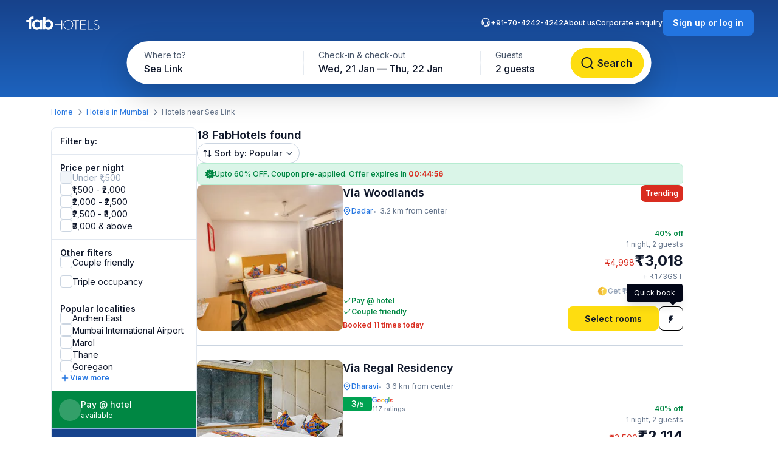

--- FILE ---
content_type: text/html; charset=utf-8
request_url: https://www.fabhotels.com/hotels-in-mumbai/sea-link/
body_size: 47764
content:
<!DOCTYPE html><html lang="en"><head><meta charSet="utf-8"/><meta name="viewport" content="width=device-width, initial-scale=1"/><link rel="preload" as="image" href="https://static.fabhotels.com/consumer-assets/web//_next/static/media/sort.b27a5a9f.svg"/><link rel="preload" as="image" href="https://static.fabhotels.com/consumer-assets/web//_next/static/media/chevronV2.1ea583cd.svg"/><link rel="stylesheet" href="https://static.fabhotels.com/consumer-assets/web/_next/static/css/7a87640b31739479.css" data-precedence="next"/><link rel="stylesheet" href="https://static.fabhotels.com/consumer-assets/web/_next/static/css/0bb16f5513ae309c.css" data-precedence="next"/><link rel="stylesheet" href="https://static.fabhotels.com/consumer-assets/web/_next/static/css/e591e665d2f63545.css" data-precedence="next"/><link rel="stylesheet" href="https://static.fabhotels.com/consumer-assets/web/_next/static/css/1ab352c3610e15b4.css" data-precedence="next"/><link rel="preload" as="script" fetchPriority="low" href="https://static.fabhotels.com/consumer-assets/web/_next/static/chunks/webpack-7ab18b434c321a7c.js"/><script src="https://static.fabhotels.com/consumer-assets/web/_next/static/chunks/4bd1b696-100b9d70ed4e49c1.js" async=""></script><script src="https://static.fabhotels.com/consumer-assets/web/_next/static/chunks/1255-f130baedebc17f6e.js" async=""></script><script src="https://static.fabhotels.com/consumer-assets/web/_next/static/chunks/main-app-f3336e172256d2ab.js" async=""></script><script src="https://static.fabhotels.com/consumer-assets/web/_next/static/chunks/3945-f47ea3b6aa5a633e.js" async=""></script><script src="https://static.fabhotels.com/consumer-assets/web/_next/static/chunks/8067-3b9724177783dd39.js" async=""></script><script src="https://static.fabhotels.com/consumer-assets/web/_next/static/chunks/app/layout-6cd15cf23218ab58.js" async=""></script><script src="https://static.fabhotels.com/consumer-assets/web/_next/static/chunks/c857e369-a6c7b29a0bfb774a.js" async=""></script><script src="https://static.fabhotels.com/consumer-assets/web/_next/static/chunks/1356-497180fb2a2b715f.js" async=""></script><script src="https://static.fabhotels.com/consumer-assets/web/_next/static/chunks/2619-b8db57ac19da49ac.js" async=""></script><script src="https://static.fabhotels.com/consumer-assets/web/_next/static/chunks/886-22d2fc2bbdf3268d.js" async=""></script><script src="https://static.fabhotels.com/consumer-assets/web/_next/static/chunks/8496-8f9c6f00bb3f7c84.js" async=""></script><script src="https://static.fabhotels.com/consumer-assets/web/_next/static/chunks/7649-f534e7cce460ae07.js" async=""></script><script src="https://static.fabhotels.com/consumer-assets/web/_next/static/chunks/5254-06b56b9e25d05eb0.js" async=""></script><script src="https://static.fabhotels.com/consumer-assets/web/_next/static/chunks/2515-25d45570821396b0.js" async=""></script><script src="https://static.fabhotels.com/consumer-assets/web/_next/static/chunks/1248-72e9370dde2f99cb.js" async=""></script><script src="https://static.fabhotels.com/consumer-assets/web/_next/static/chunks/6340-8935706a162ca4d9.js" async=""></script><script src="https://static.fabhotels.com/consumer-assets/web/_next/static/chunks/3046-2cc96623a8ae6a9a.js" async=""></script><script src="https://static.fabhotels.com/consumer-assets/web/_next/static/chunks/8114-e030f21337ca7047.js" async=""></script><script src="https://static.fabhotels.com/consumer-assets/web/_next/static/chunks/1866-f7c3f2fd7ab31cff.js" async=""></script><script src="https://static.fabhotels.com/consumer-assets/web/_next/static/chunks/2723-a9a4a94a272946e3.js" async=""></script><script src="https://static.fabhotels.com/consumer-assets/web/_next/static/chunks/app/error-1299a4f559bafaaf.js" async=""></script><script src="https://static.fabhotels.com/consumer-assets/web/_next/static/chunks/6239-abcc08a7072ff871.js" async=""></script><script src="https://static.fabhotels.com/consumer-assets/web/_next/static/chunks/9937-45df9327915cb50d.js" async=""></script><script src="https://static.fabhotels.com/consumer-assets/web/_next/static/chunks/7545-71e0bab9b66f0778.js" async=""></script><script src="https://static.fabhotels.com/consumer-assets/web/_next/static/chunks/1947-5d4f934d11226af1.js" async=""></script><script src="https://static.fabhotels.com/consumer-assets/web/_next/static/chunks/6794-dfba13b1a26f1bb3.js" async=""></script><script src="https://static.fabhotels.com/consumer-assets/web/_next/static/chunks/app/(homePage)/page-da903ac734e7e2b2.js" async=""></script><script src="https://static.fabhotels.com/consumer-assets/web/_next/static/chunks/6765-94efe20fa6116c90.js" async=""></script><script src="https://static.fabhotels.com/consumer-assets/web/_next/static/chunks/1831-8d0ff6f7aa3fd51f.js" async=""></script><script src="https://static.fabhotels.com/consumer-assets/web/_next/static/chunks/4440-e80b902fcaf617e1.js" async=""></script><script src="https://static.fabhotels.com/consumer-assets/web/_next/static/chunks/app/(srpFamily)/search/page-6c2b77f01e7b647b.js" async=""></script><meta name="next-size-adjust" content=""/><meta name="theme-color" content="#17428B"/><meta name="apple-itunes-app" content="app-id=1434875063"/><meta name="format-detection" content="telephone=no"/><meta name="google-site-verification" content="google9edbc19a3e928b40"/><meta name="yandex-verification" content="4df39680b257c65f"/><meta name="msvalidate.01" content="3F13EC879B9EF5A22B386AC2FB4995AC"/><meta name="p:domain_verify" content="9d8c3352c5da787314c8c18e6195b0f6"/><meta name="google-signin-client_id" content="820127981026-htsltem23r4lop2hkv2sjqv7kv0rfrt2.apps.googleusercontent.com"/><meta name="fb:app_id" content="426453951070757"/><link rel="icon" href="/favicon.ico" type="image/x-icon" sizes="32x32"/><link rel="icon" href="https://static.fabhotels.com/img/icons/favicon-16x16_v1.png" sizes="16x16" type="image/png"/><link rel="icon" href="https://static.fabhotels.com/img/icons/favicon-32x32_v1.png" sizes="32x32" type="image/png"/><link rel="icon" href="https://static.fabhotels.com/img/icons/favicon-96x96_v1.png" sizes="96x96" type="image/png"/><link rel="apple-touch-icon" href="https://static.fabhotels.com/img/icons/android-icon-192x192_v1.png"/><title>Hotels in Sea Link, Mumbai - Book Hotel Rooms from Rs.1509</title><meta name="description" content="Book Hotels in Sea Link, Mumbai, tariff starts @ 1509. Get 3 star hotel amenities including ❆ AC Room ✔ Cozy bed ☕ Free Breakfast ✔ Free Cancellation ✔ Pay at Hotel for all hotels in Sea Link, Mumbai. Use Code STAYFAB  and get UPTO 60% discount on all hotels in Sea Link, Mumbai."/><meta name="keywords" content="Hotels in Sea Link Mumbai, Budget hotels in  Sea Link Mumbai"/><meta name="ROBOTS" content="INDEX, FOLLOW"/><link rel="canonical" href="https://www.fabhotels.com/hotels-in-mumbai/sea-link/"/><meta property="og:title" content="Hotels in Sea Link, Mumbai - Book Hotel Rooms from Rs.1509"/><meta property="og:site_name" content="FabHotels.com"/><meta property="og:url" content="https://www.fabhotels.com/hotels-in-mumbai/sea-link/"/><meta property="og:image" content="https://static.fabhotels.com/citybanners/desktop/listing_mumbai_banner_v1.jpg"/><meta property="og:image:secure_url" content="https://static.fabhotels.com/citybanners/desktop/listing_mumbai_banner_v1.jpg"/><meta property="og:image:type" content="image/png"/><meta property="og:description" content="Book Hotels in Sea Link, Mumbai, tariff starts @ 1509. Get 3 star hotel amenities including ❆ AC Room ✔ Cozy bed ☕ Free Breakfast ✔ Free Cancellation ✔ Pay at Hotel for all hotels in Sea Link, Mumbai. Use Code STAYFAB  and get UPTO 60% discount on all hotels in Sea Link, Mumbai."/><meta property="og:type" content="website"/><meta property="fb:app_id" content="4.26454E+14"/><script src="https://static.fabhotels.com/consumer-assets/web/_next/static/chunks/polyfills-42372ed130431b0a.js" noModule=""></script></head><body class="__className_814cc6 antialiased"><div hidden=""><!--$--><!--/$--></div><noscript><iframe src="https://www.googletagmanager.com/ns.html?id=GTM-WSWPDG" height="0" width="0" style="display:none;visibility:hidden"></iframe></noscript><!--$--><!--/$--><section class="w-full"><header></header><main class="w-full"><script type="application/ld+json">[{"@context":"http://schema.org","@type":"Organization","name":"FabHotels","url":"https://www.fabhotels.com","logo":"https://static.fabhotels.com/massets/img/logo_w.svg","contactPoint":[{"@type":"ContactPoint","telephone":"7042424242","contactType":"customer service"}],"sameAs":["https://www.facebook.com/fabhotelscom/","https://twitter.com/FabHotels","https://instagram.com/fabhotels/","https://pinterest.com/fabhotels/"]},{"@context":"http://schema.org","@type":"ItemList","itemListElement":[{"@type":"ListItem","position":1,"url":"/hotels-in-mumbai/fabhotel-woodlands-gtfkcmwh.html"},{"@type":"ListItem","position":2,"url":"/hotels-in-mumbai/fabexpress-regal-residency-djusgslz.html"},{"@type":"ListItem","position":3,"url":"/hotels-in-mumbai/fabhotel-mumbai-corporate-apartments-gkeyoxoz.html"},{"@type":"ListItem","position":4,"url":"/hotels-in-mumbai/fabhotel-dolphin-residency-qfjdykse.html"},{"@type":"ListItem","position":5,"url":"/hotels-in-mumbai/fabhotel-cruz-royale-xnvzfppr.html"}]},{"@context":"http://schema.org","@type":"BreadcrumbList","itemListElement":[{"@type":"ListItem","position":1,"item":{"@id":"https://www.fabhotels.com","name":"Home"}},{"@type":"ListItem","position":2,"item":{"@id":"https://www.fabhotels.com/hotels-in-mumbai/","name":"Hotels in Mumbai"}},{"@type":"ListItem","position":3,"item":{"@id":"https://www.fabhotels.com/hotels-in-mumbai/sea-link/","name":"Sea link, Mumbai"}}]},{"@context":"http://schema.org","@type":"Hotel","telephone":"7042424242","email":"bookings@fabhotels.com","name":"Via Woodlands","description":"","geo":{"@type":"GeoCoordinates","latitude":"19.016522","longitude":"72.843173"},"paymentAccepted":"Cash, Credit Card, Online payments, UPI, PayPal, PayTM","brand":"fabHotels.com","address":{"@type":"PostalAddress","addressCountry":"IN","addressLocality":"Dadar","addressRegion":"Mumbai","streetAddress":"19, Kasam Mitha Bldg, 2nd Floor, D.S.P. Road, Above Kailash Lassi Shop, Near Dadar Railway Station (central), Dadar East"},"image":"https://pimg.fabhotels.com/resized-propertyimages/453/images/photos-fabhotel-woodlands-gtfkcmwh-mumbai-Hotels_1767015435859.jpg","priceRange":"3018 - 4998"},{"@context":"http://schema.org","@type":"Hotel","telephone":"7042424242","email":"bookings@fabhotels.com","name":"Via Regal Residency","description":"","geo":{"@type":"GeoCoordinates","latitude":"19.04523808","longitude":"72.84602215"},"paymentAccepted":"Cash, Credit Card, Online payments, UPI, PayPal, PayTM","brand":"fabHotels.com","address":{"@type":"PostalAddress","addressCountry":"IN","addressLocality":"Dharavi","addressRegion":"Mumbai","streetAddress":"Mahim Dharavi Flyover, Near Raheja Hospital, Sion Link Road, Next to Lotus"},"image":"https://pimg.fabhotels.com/propertyimages/974/images/photos-fabexpress-regal-residency-djusgslz-mumbai-Hotels_1718015001011.jpg","priceRange":"2114 - 3500"},{"@context":"http://schema.org","@type":"Hotel","telephone":"7042424242","email":"bookings@fabhotels.com","name":"FabHotel Corporate Apartments Bandra","description":"","geo":{"@type":"GeoCoordinates","latitude":"19.056813","longitude":"72.845982"},"paymentAccepted":"Cash, Credit Card, Online payments, UPI, PayPal, PayTM","brand":"fabHotels.com","address":{"@type":"PostalAddress","addressCountry":"IN","addressLocality":"Bandra East","addressRegion":"Mumbai","streetAddress":"Shree Sai Prasad CHS Ltd., Kherwadi,  Bandra"},"image":"https://pimg.fabhotels.com/resized-propertyimages/229/images/photos-fabhotel-mumbai-corporate-apartments-gkeyoxoz-mumbai-Hotels_1768974495111.jpg","priceRange":"4800 - 7834"},{"@context":"http://schema.org","@type":"Hotel","telephone":"7042424242","email":"bookings@fabhotels.com","name":"FabHotel Dolphin Residency","description":"","geo":{"@type":"GeoCoordinates","latitude":"19.04917248","longitude":"72.86418671"},"paymentAccepted":"Cash, Credit Card, Online payments, UPI, PayPal, PayTM","brand":"fabHotels.com","address":{"@type":"PostalAddress","addressCountry":"IN","addressLocality":"Sion","addressRegion":"Mumbai","streetAddress":"Ground Floor, A-47, Naik Nagar, Lal Bahadur Shastri Marg, Near Sion Railway Station, Sion"},"image":"https://pimg.fabhotels.com/resized-propertyimages/464/images/photos-fabhotel-dolphin-residency-qfjdykse-mumbai-Hotels_1765197617010.jpg","priceRange":"2818 - 4666"},{"@context":"http://schema.org","@type":"Hotel","telephone":"7042424242","email":"bookings@fabhotels.com","name":"FabHotel Cruz Royale","description":"","geo":{"@type":"GeoCoordinates","latitude":"19.082622","longitude":"72.837708"},"paymentAccepted":"Cash, Credit Card, Online payments, UPI, PayPal, PayTM","brand":"fabHotels.com","address":{"@type":"PostalAddress","addressCountry":"IN","addressLocality":"Santacruz","addressRegion":"Mumbai","streetAddress":"Anand Commercial Center, SV Road, Santacruz West"},"image":"https://pimg.fabhotels.com/propertyimages/702/images/photos-fabhotel-cruz-royale-xnvzfppr-mumbai-Hotels_1751626364208.jpg"}]</script><header id="header" data-is-collapsed="false" class="group/header pointer-events-none sticky top-0 z-10 bg-transparent px-3xl pb-[101px] pt-md"><div class="pointer-events-auto absolute left-0 top-0 z-[-1] h-full w-full bg-gradient-to-b from-blue-800 to-blue-600 transition-all duration-300 ease-in-out group-data-[is-collapsed=true]/header:h-[70px]"></div><div class="pointer-events-auto flex items-center justify-between transition-all duration-300 ease-in-out"><a href="/"><img alt="FabHotels" loading="lazy" width="127" height="24" decoding="async" data-nimg="1" class="h-xl w-[127px]" style="color:transparent" src="https://static.fabhotels.com/consumer-assets/web//_next/static/media/logo.bdf78b94.svg"/></a><div id="search-bar-container"><div class="flex h-fit w-fit items-center rounded-8xl bg-white py-4xs pl-4xs pr-xs shadow-shallow-below b-md-medium absolute left-1/2 -translate-x-1/2 transition-all duration-300 ease-in-out group-data-[is-collapsed=false]/header:top-7xl group-data-[is-collapsed=true]/header:top-sm group-data-[is-collapsed=true]/header:z-10 group-data-[is-collapsed=false]/header:scale-x-[1.70] group-data-[is-collapsed=false]/header:scale-y-150 group-data-[is-collapsed=false]/header:opacity-0 group-data-[is-collapsed=true]/header:opacity-100"><span class="w-[130px] cursor-pointer truncate rounded-full px-md pb-xm pt-xs hover:bg-gray-100">Sea Link</span><div class="h-2xl w-px bg-gray-300"></div><div class="w-[240px] cursor-pointer truncate rounded-full px-md pb-xm pt-xs hover:bg-gray-100">Wed, 21 Jan — Thu, 22 Jan</div><div class="h-2xl w-px bg-gray-300"></div><div class="w-[100px] cursor-pointer truncate rounded-full px-md pb-xm pt-xs hover:bg-gray-100">2 guests</div><button class="inline-flex items-center justify-center text-center transition-colors duration-200 disabled:opacity-50 disabled:cursor-not-allowed font-inter bg-lemon-500 hover:bg-amber-400 active:bg-amber-450 text-content border border-transparent text-b-sm font-medium px-xs py-2xs gap-4xs rounded-max w-auto ml-auto cursor-pointer border-none !p-2xs [&amp;&gt;img]:h-lg [&amp;&gt;img]:w-lg" aria-label=""><img id="left-icon" alt="" loading="lazy" width="24" height="24" decoding="async" data-nimg="1" style="color:transparent" src="https://static.fabhotels.com/consumer-assets/web//_next/static/media/lensDarkBlueMin.14bf8f04.svg"/></button></div><div id="search-bar-expanded" class="absolute left-1/2 -translate-x-1/2 transition-all duration-300 ease-in-out group-data-[is-collapsed=false]/header:top-[68px] group-data-[is-collapsed=true]/header:top-0 group-data-[is-collapsed=false]/header:z-10 group-data-[is-collapsed=true]/header:scale-x-[0.58] group-data-[is-collapsed=true]/header:scale-y-[0.7] group-data-[is-collapsed=false]/header:opacity-100 group-data-[is-collapsed=true]/header:opacity-0"><div class="relative flex items-center justify-start rounded-full bg-white p-1 shadow-deep-above"><span class="cursor-pointer"><div class="relative undefined"><div><div class="relative inline-block "><div class="flex flex-col hover:bg-gray-100 bg-white rounded-[78px] pb-xm pl-xl pr-md pt-xs w-[286px]"><span class="text-b-regular text-[14px] text-gray-600">Where to?</span><span class="b-md-medium text-gray-900 truncate">Sea Link</span></div></div></div></div></span><div class="h-10 w-px bg-gray-300"></div><span class="cursor-pointer"><div class="relative min-w-[290px]"><div><div class="relative inline-block "><div class="flex flex-col hover:bg-gray-100 bg-white rounded-5xl pb-xm px-xl pt-xs min-w-[286px]"><span class="text-b-regular text-[14px] text-gray-600">Check-in &amp; check-out</span><span class="b-md-medium text-gray-900 truncate">Wed, 21 Jan — Thu, 22 Jan</span></div></div></div></div></span><div class="h-10 w-px bg-gray-300"></div><div class="flex h-full items-center justify-between pr-[8px]"><span class="cursor-pointer"><div class="relative undefined"><div><div class="relative inline-block "><div class="flex flex-col hover:bg-gray-100 bg-white rounded-5xl pb-xm px-xl pt-xs min-w-[136px]"><span class="text-b-regular text-[14px] text-gray-600">Guests</span><span class="b-md-medium text-gray-900 truncate">2 guests</span></div></div></div></div></span><button class="inline-flex items-center justify-center text-center transition-colors duration-200 disabled:opacity-50 disabled:cursor-not-allowed font-inter bg-lemon-500 hover:bg-amber-400 active:bg-amber-450 text-content border border-transparent text-b-md font-semibold px-m py-sm gap-2xs rounded-max w-auto !my-0 !w-[121px] !py-[12px] !ml-[12px]" aria-label="Search"><img id="left-icon" alt="Search" loading="lazy" width="24" height="24" decoding="async" data-nimg="1" style="color:transparent" src="https://static.fabhotels.com/consumer-assets/web//_next/static/media/lensDarkBlueMin.14bf8f04.svg"/><span class="px-[4px]">Search</span></button></div></div></div></div><div class="relative flex flex-row items-center gap-2xl"><div class="flex gap-2xl text-white b-xs-medium transition-all duration-300 ease-in-out group-data-[is-collapsed=true]/header:z-[-1] group-data-[is-collapsed=true]/header:-translate-y-1/2 group-data-[is-collapsed=true]/header:opacity-0"><a href="tel:+91-70-4242-4242" class="flex cursor-pointer gap-3xs"><img alt="Support phone icon" loading="lazy" width="16" height="16" decoding="async" data-nimg="1" class="h-md w-md" style="color:transparent" src="https://static.fabhotels.com/consumer-assets/web//_next/static/media/support.61805b1a.svg"/>+91-70-4242-4242</a><a target="_blank" rel="noopener noreferrer" class="flex cursor-pointer gap-3xs" href="https://www.travelplusapp.com/about-us">About us</a><a target="_blank" rel="noopener noreferrer" class="flex cursor-pointer gap-3xs" href="/corporate-enquiry">Corporate enquiry</a></div><div><button class="inline-flex items-center justify-center text-center transition-colors duration-200 disabled:opacity-50 disabled:cursor-not-allowed font-inter bg-blue-500 hover:bg-blue-600 active:bg-blue-700 text-white border border-transparent text-b-sm font-semibold px-sm py-xm gap-3xs rounded-lg w-auto " aria-label="Sign up or log in"><span class="px-[4px]">Sign up or log in</span></button></div></div></div></header><nav aria-label="Breadcrumb" class="flex items-center b-xs-regular mx-auto my-md max-w-[1144px] px-md"><div class="flex items-center"><a href="/" class="cursor-pointer text-blue-500 hover:text-blue-800">Home</a><img alt="" loading="lazy" width="16" height="16" decoding="async" data-nimg="1" class="ml-3xs mr-4xs h-md w-md rotate-180" style="color:transparent" src="https://static.fabhotels.com/consumer-assets/web//_next/static/media/chevronLeftGray.5662a227.svg"/></div><div class="flex items-center"><a href="/hotels-in-mumbai/?checkIn=2026-01-21&amp;checkOut=2026-01-22&amp;guests=2&amp;src=breadcrumb" class="cursor-pointer text-blue-500 hover:text-blue-800">Hotels in Mumbai</a><img alt="" loading="lazy" width="16" height="16" decoding="async" data-nimg="1" class="ml-3xs mr-4xs h-md w-md rotate-180" style="color:transparent" src="https://static.fabhotels.com/consumer-assets/web//_next/static/media/chevronLeftGray.5662a227.svg"/></div><div class="flex items-center"><span class="text-gray-500">Hotels near Sea Link</span></div></nav><section id="search-results-section" class="mx-auto mt-md flex max-w-[1144px] gap-[72px] px-md"><div class="mb-2xl flex flex-col flex-[0_0_240px]"><div class="flex h-fit flex-col divide-y divide-gray-200 rounded-lg border border-gray-200 undefined"><div class="flex items-center justify-between px-m py-sm"><h2 class="text-gray-900 b-sm-semibold">Filter by:</h2></div><div class="flex flex-col gap-sm px-m py-sm "><h3 class="-mb-3xs text-content b-sm-semibold">Price per night</h3><label class="flex items-center select-none w-fit
    gap-sm
    cursor-not-allowed
   gap-xs [&amp;_#supportingText]:b-xs-regular [&amp;_#text]:b-sm-regular"><input type="checkbox" disabled="" class="sr-only"/><div id="selection" class="
    relative flex items-center justify-center border transition-all outline-none
    w-[20px] h-[20px]
    rounded-md
    
    
    border-gray-200 bg-gray-100

    
    
    

    cursor-not-allowed
    
  " tabindex="0"></div><div class="flex flex-col"><span id="text" class="
    b-md-medium
    text-gray-400
  ">Under ₹1,500</span></div></label><label class="flex items-center select-none w-fit
    gap-sm
    cursor-pointer
   gap-xs [&amp;_#supportingText]:b-xs-regular [&amp;_#text]:b-sm-regular"><input type="checkbox" class="sr-only"/><div id="selection" class="
    relative flex items-center justify-center border transition-all outline-none
    w-[20px] h-[20px]
    rounded-md
    border-gray-300 bg-white
    hover:border-blue-500 hover:bg-blue-50
    

    
    
    

    cursor-pointer
    focus-visible:ring-2 focus-visible:ring-blue-500 focus-visible:ring-offset-2
  " tabindex="0"></div><div class="flex flex-col"><span id="text" class="
    b-md-medium
    text-content
  ">₹1,500 - ₹2,000</span></div></label><label class="flex items-center select-none w-fit
    gap-sm
    cursor-pointer
   gap-xs [&amp;_#supportingText]:b-xs-regular [&amp;_#text]:b-sm-regular"><input type="checkbox" class="sr-only"/><div id="selection" class="
    relative flex items-center justify-center border transition-all outline-none
    w-[20px] h-[20px]
    rounded-md
    border-gray-300 bg-white
    hover:border-blue-500 hover:bg-blue-50
    

    
    
    

    cursor-pointer
    focus-visible:ring-2 focus-visible:ring-blue-500 focus-visible:ring-offset-2
  " tabindex="0"></div><div class="flex flex-col"><span id="text" class="
    b-md-medium
    text-content
  ">₹2,000 - ₹2,500</span></div></label><label class="flex items-center select-none w-fit
    gap-sm
    cursor-pointer
   gap-xs [&amp;_#supportingText]:b-xs-regular [&amp;_#text]:b-sm-regular"><input type="checkbox" class="sr-only"/><div id="selection" class="
    relative flex items-center justify-center border transition-all outline-none
    w-[20px] h-[20px]
    rounded-md
    border-gray-300 bg-white
    hover:border-blue-500 hover:bg-blue-50
    

    
    
    

    cursor-pointer
    focus-visible:ring-2 focus-visible:ring-blue-500 focus-visible:ring-offset-2
  " tabindex="0"></div><div class="flex flex-col"><span id="text" class="
    b-md-medium
    text-content
  ">₹2,500 - ₹3,000</span></div></label><label class="flex items-center select-none w-fit
    gap-sm
    cursor-pointer
   gap-xs [&amp;_#supportingText]:b-xs-regular [&amp;_#text]:b-sm-regular"><input type="checkbox" class="sr-only"/><div id="selection" class="
    relative flex items-center justify-center border transition-all outline-none
    w-[20px] h-[20px]
    rounded-md
    border-gray-300 bg-white
    hover:border-blue-500 hover:bg-blue-50
    

    
    
    

    cursor-pointer
    focus-visible:ring-2 focus-visible:ring-blue-500 focus-visible:ring-offset-2
  " tabindex="0"></div><div class="flex flex-col"><span id="text" class="
    b-md-medium
    text-content
  ">₹3,000 &amp; above</span></div></label></div><div><div class="flex flex-col gap-sm px-m py-sm "><h3 class="-mb-3xs text-content b-sm-semibold">Other filters</h3><label class="flex items-center select-none w-fit
    gap-sm
    cursor-pointer
   gap-xs [&amp;_#supportingText]:b-xs-regular [&amp;_#text]:b-sm-regular"><input type="checkbox" class="sr-only"/><div id="selection" class="
    relative flex items-center justify-center border transition-all outline-none
    w-[20px] h-[20px]
    rounded-md
    border-gray-300 bg-white
    hover:border-blue-500 hover:bg-blue-50
    

    
    
    

    cursor-pointer
    focus-visible:ring-2 focus-visible:ring-blue-500 focus-visible:ring-offset-2
  " tabindex="0"></div><div class="flex flex-col"><span id="text" class="
    b-md-medium
    text-content
  ">Couple friendly</span></div></label></div><div class="flex flex-col gap-sm px-m py-sm !pt-0"><label class="flex items-center select-none w-fit
    gap-sm
    cursor-pointer
   gap-xs [&amp;_#supportingText]:b-xs-regular [&amp;_#text]:b-sm-regular"><input type="checkbox" class="sr-only"/><div id="selection" class="
    relative flex items-center justify-center border transition-all outline-none
    w-[20px] h-[20px]
    rounded-md
    border-gray-300 bg-white
    hover:border-blue-500 hover:bg-blue-50
    

    
    
    

    cursor-pointer
    focus-visible:ring-2 focus-visible:ring-blue-500 focus-visible:ring-offset-2
  " tabindex="0"></div><div class="flex flex-col"><span id="text" class="
    b-md-medium
    text-content
  ">Triple occupancy</span></div></label></div></div><div class="flex flex-col gap-sm px-m py-sm "><span class="-mb-3xs flex text-content b-sm-semibold">Popular localities</span><label class="flex items-center select-none w-fit
    gap-sm
    cursor-pointer
   gap-xs [&amp;_#supportingText]:b-xs-regular [&amp;_#text]:b-sm-regular"><input type="checkbox" class="sr-only"/><div id="selection" class="
    relative flex items-center justify-center border transition-all outline-none
    w-[20px] h-[20px]
    rounded-md
    border-gray-300 bg-white
    hover:border-blue-500 hover:bg-blue-50
    

    
    
    

    cursor-pointer
    focus-visible:ring-2 focus-visible:ring-blue-500 focus-visible:ring-offset-2
  " tabindex="0"></div><div class="flex flex-col"><span id="text" class="
    b-md-medium
    text-content
  ">Andheri East</span></div></label><label class="flex items-center select-none w-fit
    gap-sm
    cursor-pointer
   gap-xs [&amp;_#supportingText]:b-xs-regular [&amp;_#text]:b-sm-regular"><input type="checkbox" class="sr-only"/><div id="selection" class="
    relative flex items-center justify-center border transition-all outline-none
    w-[20px] h-[20px]
    rounded-md
    border-gray-300 bg-white
    hover:border-blue-500 hover:bg-blue-50
    

    
    
    

    cursor-pointer
    focus-visible:ring-2 focus-visible:ring-blue-500 focus-visible:ring-offset-2
  " tabindex="0"></div><div class="flex flex-col"><span id="text" class="
    b-md-medium
    text-content
  ">Mumbai International Airport</span></div></label><label class="flex items-center select-none w-fit
    gap-sm
    cursor-pointer
   gap-xs [&amp;_#supportingText]:b-xs-regular [&amp;_#text]:b-sm-regular"><input type="checkbox" class="sr-only"/><div id="selection" class="
    relative flex items-center justify-center border transition-all outline-none
    w-[20px] h-[20px]
    rounded-md
    border-gray-300 bg-white
    hover:border-blue-500 hover:bg-blue-50
    

    
    
    

    cursor-pointer
    focus-visible:ring-2 focus-visible:ring-blue-500 focus-visible:ring-offset-2
  " tabindex="0"></div><div class="flex flex-col"><span id="text" class="
    b-md-medium
    text-content
  ">Marol</span></div></label><label class="flex items-center select-none w-fit
    gap-sm
    cursor-pointer
   gap-xs [&amp;_#supportingText]:b-xs-regular [&amp;_#text]:b-sm-regular"><input type="checkbox" class="sr-only"/><div id="selection" class="
    relative flex items-center justify-center border transition-all outline-none
    w-[20px] h-[20px]
    rounded-md
    border-gray-300 bg-white
    hover:border-blue-500 hover:bg-blue-50
    

    
    
    

    cursor-pointer
    focus-visible:ring-2 focus-visible:ring-blue-500 focus-visible:ring-offset-2
  " tabindex="0"></div><div class="flex flex-col"><span id="text" class="
    b-md-medium
    text-content
  ">Thane</span></div></label><label class="flex items-center select-none w-fit
    gap-sm
    cursor-pointer
   gap-xs [&amp;_#supportingText]:b-xs-regular [&amp;_#text]:b-sm-regular"><input type="checkbox" class="sr-only"/><div id="selection" class="
    relative flex items-center justify-center border transition-all outline-none
    w-[20px] h-[20px]
    rounded-md
    border-gray-300 bg-white
    hover:border-blue-500 hover:bg-blue-50
    

    
    
    

    cursor-pointer
    focus-visible:ring-2 focus-visible:ring-blue-500 focus-visible:ring-offset-2
  " tabindex="0"></div><div class="flex flex-col"><span id="text" class="
    b-md-medium
    text-content
  ">Goregaon</span></div></label><div class="flex cursor-pointer items-center gap-3xs"><img alt="plus" loading="lazy" width="16" height="16" decoding="async" data-nimg="1" class="h-md" style="color:transparent" src="https://static.fabhotels.com/consumer-assets/web//_next/static/media/plusBlue.b92d8b45.svg"/><span class="self-start text-blue-500 b-xs-semibold">View more</span></div></div><div class="flex w-full cursor-default items-center gap-xs border-b-[0.5px] border-white bg-green-700 p-sm text-white"><div class="flex h-[36px] w-[36px] items-center justify-center rounded-full bg-white/20"><span class="b-xl-regular">₹</span></div><div class="flex flex-col"><span class="b-sm-medium">Pay @ hotel</span><span class="b-xs-regular">available</span></div></div><div style="background:linear-gradient(180deg, #17428B 0%, #1D63BE 100%)" class="p-sm text-white undefined cursor-default !border-t-[0.5px] !border-white/50"><div class="mb-2xs text-center"><span class="b-sm-medium">Excellent sleep &amp; shower</span><p class="opacity-90 b-xs-regular">available at all FabHotels</p></div><div class="flex flex-wrap justify-between gap-x-xs gap-y-2xs"><div class="flex max-w-[42px] flex-col items-center gap-3xs text-center"><div class="mb-xs flex h-[36px] w-[36px] items-center justify-center rounded-max bg-white/20"><img alt="Free WiFi" loading="lazy" width="20" height="20" decoding="async" data-nimg="1" class="h-lg w-lg" style="color:transparent" src="https://static.fabhotels.com/consumer-assets/web//_next/static/media/wifi.dfcc7aac.svg"/></div><span class="text-[10px] font-normal leading-[120%] opacity-90">Free WiFi</span></div><div class="flex max-w-[42px] flex-col items-center gap-3xs text-center"><div class="mb-xs flex h-[36px] w-[36px] items-center justify-center rounded-max bg-white/20"><img alt="TV" loading="lazy" width="20" height="20" decoding="async" data-nimg="1" class="h-lg w-lg" style="color:transparent" src="https://static.fabhotels.com/consumer-assets/web//_next/static/media/tv.940e9fd1.svg"/></div><span class="text-[10px] font-normal leading-[120%] opacity-90">TV</span></div><div class="flex max-w-[42px] flex-col items-center gap-3xs text-center"><div class="mb-xs flex h-[36px] w-[36px] items-center justify-center rounded-max bg-white/20"><img alt="AC" loading="lazy" width="20" height="20" decoding="async" data-nimg="1" class="h-lg w-lg" style="color:transparent" src="https://static.fabhotels.com/consumer-assets/web//_next/static/media/ac.a1e6667d.svg"/></div><span class="text-[10px] font-normal leading-[120%] opacity-90">AC</span></div><div class="flex max-w-[42px] flex-col items-center gap-3xs text-center"><div class="mb-xs flex h-[36px] w-[36px] items-center justify-center rounded-max bg-white/20"><img alt="24 × 7
Security" loading="lazy" width="20" height="20" decoding="async" data-nimg="1" class="h-lg w-lg" style="color:transparent" src="https://static.fabhotels.com/consumer-assets/web//_next/static/media/security.380da11f.svg"/></div><span class="text-[10px] font-normal leading-[120%] opacity-90">24 × 7
Security</span></div><div class="flex max-w-[42px] flex-col items-center gap-3xs text-center"><div class="mb-xs flex h-[36px] w-[36px] items-center justify-center rounded-max bg-white/20"><img alt="Clean
towels" loading="lazy" width="20" height="20" decoding="async" data-nimg="1" class="h-lg w-lg" style="color:transparent" src="https://static.fabhotels.com/consumer-assets/web//_next/static/media/cleanTowels.c92b9139.svg"/></div><span class="text-[10px] font-normal leading-[120%] opacity-90">Clean
towels</span></div><div class="flex max-w-[42px] flex-col items-center gap-3xs text-center"><div class="mb-xs flex h-[36px] w-[36px] items-center justify-center rounded-max bg-white/20"><img alt="Hot
water" loading="lazy" width="20" height="20" decoding="async" data-nimg="1" class="h-lg w-lg" style="color:transparent" src="https://static.fabhotels.com/consumer-assets/web//_next/static/media/hotShower.c110005f.svg"/></div><span class="text-[10px] font-normal leading-[120%] opacity-90">Hot
water</span></div><div class="flex max-w-[42px] flex-col items-center gap-3xs text-center"><div class="mb-xs flex h-[36px] w-[36px] items-center justify-center rounded-max bg-white/20"><img alt="Toiletries" loading="lazy" width="20" height="20" decoding="async" data-nimg="1" class="h-lg w-lg" style="color:transparent" src="https://static.fabhotels.com/consumer-assets/web//_next/static/media/toiletry.6e105f1b.svg"/></div><span class="text-[10px] font-normal leading-[120%] opacity-90">Toiletries</span></div><div class="flex max-w-[42px] flex-col items-center gap-3xs text-center"><div class="mb-xs flex h-[36px] w-[36px] items-center justify-center rounded-max bg-white/20"><img alt="Room
service" loading="lazy" width="20" height="20" decoding="async" data-nimg="1" class="h-lg w-lg" style="color:transparent" src="https://static.fabhotels.com/consumer-assets/web//_next/static/media/roomService.0ad9ef01.svg"/></div><span class="text-[10px] font-normal leading-[120%] opacity-90">Room
service</span></div></div></div><div class="flex flex-col gap-sm px-m py-sm "><span class="-mb-3xs text-content b-sm-semibold">Amenities</span><label class="flex items-center select-none w-fit
    gap-sm
    cursor-not-allowed
   gap-xs [&amp;_#supportingText]:b-xs-regular [&amp;_#text]:b-sm-regular"><input type="checkbox" disabled="" class="sr-only"/><div id="selection" class="
    relative flex items-center justify-center border transition-all outline-none
    w-[20px] h-[20px]
    rounded-md
    
    
    border-gray-200 bg-gray-100

    
    
    

    cursor-not-allowed
    
  " tabindex="0"></div><div class="flex flex-col"><span id="text" class="
    b-md-medium
    text-gray-400
  ">Swimming Pool</span></div></label><label class="flex items-center select-none w-fit
    gap-sm
    cursor-pointer
   gap-xs [&amp;_#supportingText]:b-xs-regular [&amp;_#text]:b-sm-regular"><input type="checkbox" class="sr-only"/><div id="selection" class="
    relative flex items-center justify-center border transition-all outline-none
    w-[20px] h-[20px]
    rounded-md
    border-gray-300 bg-white
    hover:border-blue-500 hover:bg-blue-50
    

    
    
    

    cursor-pointer
    focus-visible:ring-2 focus-visible:ring-blue-500 focus-visible:ring-offset-2
  " tabindex="0"></div><div class="flex flex-col"><span id="text" class="
    b-md-medium
    text-content
  ">Lift</span></div></label><label class="flex items-center select-none w-fit
    gap-sm
    cursor-not-allowed
   gap-xs [&amp;_#supportingText]:b-xs-regular [&amp;_#text]:b-sm-regular"><input type="checkbox" disabled="" class="sr-only"/><div id="selection" class="
    relative flex items-center justify-center border transition-all outline-none
    w-[20px] h-[20px]
    rounded-md
    
    
    border-gray-200 bg-gray-100

    
    
    

    cursor-not-allowed
    
  " tabindex="0"></div><div class="flex flex-col"><span id="text" class="
    b-md-medium
    text-gray-400
  ">Gym</span></div></label><label class="flex items-center select-none w-fit
    gap-sm
    cursor-not-allowed
   gap-xs [&amp;_#supportingText]:b-xs-regular [&amp;_#text]:b-sm-regular"><input type="checkbox" disabled="" class="sr-only"/><div id="selection" class="
    relative flex items-center justify-center border transition-all outline-none
    w-[20px] h-[20px]
    rounded-md
    
    
    border-gray-200 bg-gray-100

    
    
    

    cursor-not-allowed
    
  " tabindex="0"></div><div class="flex flex-col"><span id="text" class="
    b-md-medium
    text-gray-400
  ">Study Table</span></div></label><label class="flex items-center select-none w-fit
    gap-sm
    cursor-not-allowed
   gap-xs [&amp;_#supportingText]:b-xs-regular [&amp;_#text]:b-sm-regular"><input type="checkbox" disabled="" class="sr-only"/><div id="selection" class="
    relative flex items-center justify-center border transition-all outline-none
    w-[20px] h-[20px]
    rounded-md
    
    
    border-gray-200 bg-gray-100

    
    
    

    cursor-not-allowed
    
  " tabindex="0"></div><div class="flex flex-col"><span id="text" class="
    b-md-medium
    text-gray-400
  ">Electric Kettle</span></div></label><div class="flex cursor-pointer items-center gap-3xs"><img alt="plus" loading="lazy" width="16" height="16" decoding="async" data-nimg="1" class="h-md" style="color:transparent" src="https://static.fabhotels.com/consumer-assets/web//_next/static/media/plusBlue.b92d8b45.svg"/><span class="self-start text-blue-500 b-xs-semibold">View more</span></div></div></div><div class="flex h-fit flex-col divide-y divide-gray-200 rounded-lg border border-gray-200 sticky top-[86px] max-h-[calc(100vh-160px)] overflow-scroll no-scrollbar"><div class="flex items-center justify-between px-m py-sm"><h2 class="text-gray-900 b-sm-semibold">Filter by:</h2></div><div class="flex flex-col gap-sm px-m py-sm "><h3 class="-mb-3xs text-content b-sm-semibold">Price per night</h3><label class="flex items-center select-none w-fit
    gap-sm
    cursor-not-allowed
   gap-xs [&amp;_#supportingText]:b-xs-regular [&amp;_#text]:b-sm-regular"><input type="checkbox" disabled="" class="sr-only"/><div id="selection" class="
    relative flex items-center justify-center border transition-all outline-none
    w-[20px] h-[20px]
    rounded-md
    
    
    border-gray-200 bg-gray-100

    
    
    

    cursor-not-allowed
    
  " tabindex="0"></div><div class="flex flex-col"><span id="text" class="
    b-md-medium
    text-gray-400
  ">Under ₹1,500</span></div></label><label class="flex items-center select-none w-fit
    gap-sm
    cursor-pointer
   gap-xs [&amp;_#supportingText]:b-xs-regular [&amp;_#text]:b-sm-regular"><input type="checkbox" class="sr-only"/><div id="selection" class="
    relative flex items-center justify-center border transition-all outline-none
    w-[20px] h-[20px]
    rounded-md
    border-gray-300 bg-white
    hover:border-blue-500 hover:bg-blue-50
    

    
    
    

    cursor-pointer
    focus-visible:ring-2 focus-visible:ring-blue-500 focus-visible:ring-offset-2
  " tabindex="0"></div><div class="flex flex-col"><span id="text" class="
    b-md-medium
    text-content
  ">₹1,500 - ₹2,000</span></div></label><label class="flex items-center select-none w-fit
    gap-sm
    cursor-pointer
   gap-xs [&amp;_#supportingText]:b-xs-regular [&amp;_#text]:b-sm-regular"><input type="checkbox" class="sr-only"/><div id="selection" class="
    relative flex items-center justify-center border transition-all outline-none
    w-[20px] h-[20px]
    rounded-md
    border-gray-300 bg-white
    hover:border-blue-500 hover:bg-blue-50
    

    
    
    

    cursor-pointer
    focus-visible:ring-2 focus-visible:ring-blue-500 focus-visible:ring-offset-2
  " tabindex="0"></div><div class="flex flex-col"><span id="text" class="
    b-md-medium
    text-content
  ">₹2,000 - ₹2,500</span></div></label><label class="flex items-center select-none w-fit
    gap-sm
    cursor-pointer
   gap-xs [&amp;_#supportingText]:b-xs-regular [&amp;_#text]:b-sm-regular"><input type="checkbox" class="sr-only"/><div id="selection" class="
    relative flex items-center justify-center border transition-all outline-none
    w-[20px] h-[20px]
    rounded-md
    border-gray-300 bg-white
    hover:border-blue-500 hover:bg-blue-50
    

    
    
    

    cursor-pointer
    focus-visible:ring-2 focus-visible:ring-blue-500 focus-visible:ring-offset-2
  " tabindex="0"></div><div class="flex flex-col"><span id="text" class="
    b-md-medium
    text-content
  ">₹2,500 - ₹3,000</span></div></label><label class="flex items-center select-none w-fit
    gap-sm
    cursor-pointer
   gap-xs [&amp;_#supportingText]:b-xs-regular [&amp;_#text]:b-sm-regular"><input type="checkbox" class="sr-only"/><div id="selection" class="
    relative flex items-center justify-center border transition-all outline-none
    w-[20px] h-[20px]
    rounded-md
    border-gray-300 bg-white
    hover:border-blue-500 hover:bg-blue-50
    

    
    
    

    cursor-pointer
    focus-visible:ring-2 focus-visible:ring-blue-500 focus-visible:ring-offset-2
  " tabindex="0"></div><div class="flex flex-col"><span id="text" class="
    b-md-medium
    text-content
  ">₹3,000 &amp; above</span></div></label></div><div><div class="flex flex-col gap-sm px-m py-sm "><h3 class="-mb-3xs text-content b-sm-semibold">Other filters</h3><label class="flex items-center select-none w-fit
    gap-sm
    cursor-pointer
   gap-xs [&amp;_#supportingText]:b-xs-regular [&amp;_#text]:b-sm-regular"><input type="checkbox" class="sr-only"/><div id="selection" class="
    relative flex items-center justify-center border transition-all outline-none
    w-[20px] h-[20px]
    rounded-md
    border-gray-300 bg-white
    hover:border-blue-500 hover:bg-blue-50
    

    
    
    

    cursor-pointer
    focus-visible:ring-2 focus-visible:ring-blue-500 focus-visible:ring-offset-2
  " tabindex="0"></div><div class="flex flex-col"><span id="text" class="
    b-md-medium
    text-content
  ">Couple friendly</span></div></label></div><div class="flex flex-col gap-sm px-m py-sm !pt-0"><label class="flex items-center select-none w-fit
    gap-sm
    cursor-pointer
   gap-xs [&amp;_#supportingText]:b-xs-regular [&amp;_#text]:b-sm-regular"><input type="checkbox" class="sr-only"/><div id="selection" class="
    relative flex items-center justify-center border transition-all outline-none
    w-[20px] h-[20px]
    rounded-md
    border-gray-300 bg-white
    hover:border-blue-500 hover:bg-blue-50
    

    
    
    

    cursor-pointer
    focus-visible:ring-2 focus-visible:ring-blue-500 focus-visible:ring-offset-2
  " tabindex="0"></div><div class="flex flex-col"><span id="text" class="
    b-md-medium
    text-content
  ">Triple occupancy</span></div></label></div></div><div class="flex flex-col gap-sm px-m py-sm "><span class="-mb-3xs flex text-content b-sm-semibold">Popular localities</span><label class="flex items-center select-none w-fit
    gap-sm
    cursor-pointer
   gap-xs [&amp;_#supportingText]:b-xs-regular [&amp;_#text]:b-sm-regular"><input type="checkbox" class="sr-only"/><div id="selection" class="
    relative flex items-center justify-center border transition-all outline-none
    w-[20px] h-[20px]
    rounded-md
    border-gray-300 bg-white
    hover:border-blue-500 hover:bg-blue-50
    

    
    
    

    cursor-pointer
    focus-visible:ring-2 focus-visible:ring-blue-500 focus-visible:ring-offset-2
  " tabindex="0"></div><div class="flex flex-col"><span id="text" class="
    b-md-medium
    text-content
  ">Andheri East</span></div></label><label class="flex items-center select-none w-fit
    gap-sm
    cursor-pointer
   gap-xs [&amp;_#supportingText]:b-xs-regular [&amp;_#text]:b-sm-regular"><input type="checkbox" class="sr-only"/><div id="selection" class="
    relative flex items-center justify-center border transition-all outline-none
    w-[20px] h-[20px]
    rounded-md
    border-gray-300 bg-white
    hover:border-blue-500 hover:bg-blue-50
    

    
    
    

    cursor-pointer
    focus-visible:ring-2 focus-visible:ring-blue-500 focus-visible:ring-offset-2
  " tabindex="0"></div><div class="flex flex-col"><span id="text" class="
    b-md-medium
    text-content
  ">Mumbai International Airport</span></div></label><label class="flex items-center select-none w-fit
    gap-sm
    cursor-pointer
   gap-xs [&amp;_#supportingText]:b-xs-regular [&amp;_#text]:b-sm-regular"><input type="checkbox" class="sr-only"/><div id="selection" class="
    relative flex items-center justify-center border transition-all outline-none
    w-[20px] h-[20px]
    rounded-md
    border-gray-300 bg-white
    hover:border-blue-500 hover:bg-blue-50
    

    
    
    

    cursor-pointer
    focus-visible:ring-2 focus-visible:ring-blue-500 focus-visible:ring-offset-2
  " tabindex="0"></div><div class="flex flex-col"><span id="text" class="
    b-md-medium
    text-content
  ">Marol</span></div></label><label class="flex items-center select-none w-fit
    gap-sm
    cursor-pointer
   gap-xs [&amp;_#supportingText]:b-xs-regular [&amp;_#text]:b-sm-regular"><input type="checkbox" class="sr-only"/><div id="selection" class="
    relative flex items-center justify-center border transition-all outline-none
    w-[20px] h-[20px]
    rounded-md
    border-gray-300 bg-white
    hover:border-blue-500 hover:bg-blue-50
    

    
    
    

    cursor-pointer
    focus-visible:ring-2 focus-visible:ring-blue-500 focus-visible:ring-offset-2
  " tabindex="0"></div><div class="flex flex-col"><span id="text" class="
    b-md-medium
    text-content
  ">Thane</span></div></label><label class="flex items-center select-none w-fit
    gap-sm
    cursor-pointer
   gap-xs [&amp;_#supportingText]:b-xs-regular [&amp;_#text]:b-sm-regular"><input type="checkbox" class="sr-only"/><div id="selection" class="
    relative flex items-center justify-center border transition-all outline-none
    w-[20px] h-[20px]
    rounded-md
    border-gray-300 bg-white
    hover:border-blue-500 hover:bg-blue-50
    

    
    
    

    cursor-pointer
    focus-visible:ring-2 focus-visible:ring-blue-500 focus-visible:ring-offset-2
  " tabindex="0"></div><div class="flex flex-col"><span id="text" class="
    b-md-medium
    text-content
  ">Goregaon</span></div></label><div class="flex cursor-pointer items-center gap-3xs"><img alt="plus" loading="lazy" width="16" height="16" decoding="async" data-nimg="1" class="h-md" style="color:transparent" src="https://static.fabhotels.com/consumer-assets/web//_next/static/media/plusBlue.b92d8b45.svg"/><span class="self-start text-blue-500 b-xs-semibold">View more</span></div></div><div class="flex flex-col gap-sm px-m py-sm "><span class="-mb-3xs text-content b-sm-semibold">Amenities</span><label class="flex items-center select-none w-fit
    gap-sm
    cursor-not-allowed
   gap-xs [&amp;_#supportingText]:b-xs-regular [&amp;_#text]:b-sm-regular"><input type="checkbox" disabled="" class="sr-only"/><div id="selection" class="
    relative flex items-center justify-center border transition-all outline-none
    w-[20px] h-[20px]
    rounded-md
    
    
    border-gray-200 bg-gray-100

    
    
    

    cursor-not-allowed
    
  " tabindex="0"></div><div class="flex flex-col"><span id="text" class="
    b-md-medium
    text-gray-400
  ">Swimming Pool</span></div></label><label class="flex items-center select-none w-fit
    gap-sm
    cursor-pointer
   gap-xs [&amp;_#supportingText]:b-xs-regular [&amp;_#text]:b-sm-regular"><input type="checkbox" class="sr-only"/><div id="selection" class="
    relative flex items-center justify-center border transition-all outline-none
    w-[20px] h-[20px]
    rounded-md
    border-gray-300 bg-white
    hover:border-blue-500 hover:bg-blue-50
    

    
    
    

    cursor-pointer
    focus-visible:ring-2 focus-visible:ring-blue-500 focus-visible:ring-offset-2
  " tabindex="0"></div><div class="flex flex-col"><span id="text" class="
    b-md-medium
    text-content
  ">Lift</span></div></label><label class="flex items-center select-none w-fit
    gap-sm
    cursor-not-allowed
   gap-xs [&amp;_#supportingText]:b-xs-regular [&amp;_#text]:b-sm-regular"><input type="checkbox" disabled="" class="sr-only"/><div id="selection" class="
    relative flex items-center justify-center border transition-all outline-none
    w-[20px] h-[20px]
    rounded-md
    
    
    border-gray-200 bg-gray-100

    
    
    

    cursor-not-allowed
    
  " tabindex="0"></div><div class="flex flex-col"><span id="text" class="
    b-md-medium
    text-gray-400
  ">Gym</span></div></label><label class="flex items-center select-none w-fit
    gap-sm
    cursor-not-allowed
   gap-xs [&amp;_#supportingText]:b-xs-regular [&amp;_#text]:b-sm-regular"><input type="checkbox" disabled="" class="sr-only"/><div id="selection" class="
    relative flex items-center justify-center border transition-all outline-none
    w-[20px] h-[20px]
    rounded-md
    
    
    border-gray-200 bg-gray-100

    
    
    

    cursor-not-allowed
    
  " tabindex="0"></div><div class="flex flex-col"><span id="text" class="
    b-md-medium
    text-gray-400
  ">Study Table</span></div></label><label class="flex items-center select-none w-fit
    gap-sm
    cursor-not-allowed
   gap-xs [&amp;_#supportingText]:b-xs-regular [&amp;_#text]:b-sm-regular"><input type="checkbox" disabled="" class="sr-only"/><div id="selection" class="
    relative flex items-center justify-center border transition-all outline-none
    w-[20px] h-[20px]
    rounded-md
    
    
    border-gray-200 bg-gray-100

    
    
    

    cursor-not-allowed
    
  " tabindex="0"></div><div class="flex flex-col"><span id="text" class="
    b-md-medium
    text-gray-400
  ">Electric Kettle</span></div></label><div class="flex cursor-pointer items-center gap-3xs"><img alt="plus" loading="lazy" width="16" height="16" decoding="async" data-nimg="1" class="h-md" style="color:transparent" src="https://static.fabhotels.com/consumer-assets/web//_next/static/media/plusBlue.b92d8b45.svg"/><span class="self-start text-blue-500 b-xs-semibold">View more</span></div></div></div></div><div class="flex flex-[0_1_800px] flex-col gap-xl pb-[64px]"><div class="flex flex-col gap-sm text-gray-900 b-lg-semibold">18 FabHotels found<div class="flex h-fit flex-wrap items-center gap-xs"><div class="relative undefined"><div><button class="inline-flex items-center rounded-max border focus:outline-none focus-visible:outline-none  gap-4xs px-xs py-2xs b-sm-medium border-gray-300 text-gray-600 hover:bg-gray-50 active:bg-gray-200 focus:bg-gray-200 cursor-pointer text-gray-900" type="button"><span class="inline-flex items-center"><img alt="sort" width="16" height="16" decoding="async" data-nimg="1" class="h-md w-md" style="color:transparent" src="https://static.fabhotels.com/consumer-assets/web//_next/static/media/sort.b27a5a9f.svg"/></span><span class="px-3xs">Sort by: Popular</span><span class="inline-flex items-center"><img alt="sort" width="16" height="16" decoding="async" data-nimg="1" class="h-md w-md " style="color:transparent" src="https://static.fabhotels.com/consumer-assets/web//_next/static/media/chevronV2.1ea583cd.svg"/></span></button></div></div></div></div><div><div class="mb-xl flex w-full max-w-[800px] cursor-pointer gap-md border-b border-gray-300 pb-xl undefined"><div class="relative w-[240px]"><div id="card-carousel" class="group relative h-[240px] w-[240px] [&amp;_#carousel-content]:rounded-lg " data-testid="card-carousel"><span class="absolute top-1/2 z-[1] hidden h-[32px] w-[32px] -translate-y-1/2 cursor-pointer select-none items-center justify-center rounded-full group-hover:flex opacity-50 rotate-180 left-xs" style="background:rgba(2, 6, 23, 0.80)"><img alt="next" loading="lazy" width="20" height="20" decoding="async" data-nimg="1" style="color:transparent" src="https://static.fabhotels.com/consumer-assets/web//_next/static/media/srpWhiteArrow.df78b044.svg"/></span><div id="carousel-content" style="gap:16px" class="flex overflow-hidden [&amp;&gt;*]:flex-shrink-0"><img data-index="0" alt="Hero image" loading="lazy" width="240" height="240" decoding="async" data-nimg="1" class="relative h-[240px] w-[240px] rounded-[inherit] object-cover " style="color:transparent;background-size:cover;background-position:50% 50%;background-repeat:no-repeat;background-image:url(&quot;data:image/svg+xml;charset=utf-8,%3Csvg xmlns=&#x27;http://www.w3.org/2000/svg&#x27; viewBox=&#x27;0 0 240 240&#x27;%3E%3Cfilter id=&#x27;b&#x27; color-interpolation-filters=&#x27;sRGB&#x27;%3E%3CfeGaussianBlur stdDeviation=&#x27;20&#x27;/%3E%3CfeColorMatrix values=&#x27;1 0 0 0 0 0 1 0 0 0 0 0 1 0 0 0 0 0 100 -1&#x27; result=&#x27;s&#x27;/%3E%3CfeFlood x=&#x27;0&#x27; y=&#x27;0&#x27; width=&#x27;100%25&#x27; height=&#x27;100%25&#x27;/%3E%3CfeComposite operator=&#x27;out&#x27; in=&#x27;s&#x27;/%3E%3CfeComposite in2=&#x27;SourceGraphic&#x27;/%3E%3CfeGaussianBlur stdDeviation=&#x27;20&#x27;/%3E%3C/filter%3E%3Cimage width=&#x27;100%25&#x27; height=&#x27;100%25&#x27; x=&#x27;0&#x27; y=&#x27;0&#x27; preserveAspectRatio=&#x27;none&#x27; style=&#x27;filter: url(%23b);&#x27; href=&#x27;[data-uri]&#x27;/%3E%3C/svg%3E&quot;)" src="https://pimg.fabhotels.com/resized-propertyimages/453/images/photos-fabhotel-woodlands-gtfkcmwh-mumbai-Hotels_1767015435859.jpg?w=240&amp;h=240"/><div data-index="1" class="relative h-[240px] w-[240px] rounded-[inherit] bg-gray-100"></div><div data-index="2" class="relative h-[240px] w-[240px] rounded-[inherit] bg-gray-100"></div><div data-index="3" class="relative h-[240px] w-[240px] rounded-[inherit] bg-gray-100"></div><div data-index="4" class="relative h-[240px] w-[240px] rounded-[inherit] bg-gray-100"></div><div data-index="5" class="relative h-[240px] w-[240px] rounded-[inherit] bg-gray-100"></div><div data-index="6" class="relative h-[240px] w-[240px] rounded-[inherit] bg-gray-100"></div><div data-index="7" class="relative h-[240px] w-[240px] rounded-[inherit] bg-gray-100"></div><div data-index="8" class="relative h-[240px] w-[240px] rounded-[inherit] bg-gray-100"></div><div data-index="9" class="relative h-[240px] w-[240px] rounded-[inherit] bg-gray-100"></div><div data-index="10" class="relative h-[240px] w-[240px] rounded-[inherit] bg-gray-100"></div><div data-index="11" class="relative h-[240px] w-[240px] rounded-[inherit] bg-gray-100"></div><div data-index="12" class="relative h-[240px] w-[240px] rounded-[inherit] bg-gray-100"></div><div data-index="13" class="relative h-[240px] w-[240px] rounded-[inherit] bg-gray-100"></div><div data-index="14" class="relative h-[240px] w-[240px] rounded-[inherit] bg-gray-100"></div><div data-index="15" class="relative h-[240px] w-[240px] rounded-[inherit] bg-gray-100"></div><div data-index="16" class="relative h-[240px] w-[240px] rounded-[inherit] bg-gray-100"></div><div data-index="17" class="relative h-[240px] w-[240px] rounded-[inherit] bg-gray-100"></div><div data-index="18" class="relative h-[240px] w-[240px] rounded-[inherit] bg-gray-100"></div><div data-index="19" class="relative h-[240px] w-[240px] rounded-[inherit] bg-gray-100"></div></div><span class="absolute top-1/2 z-[1] hidden h-[32px] w-[32px] -translate-y-1/2 cursor-pointer select-none items-center justify-center rounded-full group-hover:flex opacity-50  right-xs" style="background:rgba(2, 6, 23, 0.80)"><img alt="next" loading="lazy" width="20" height="20" decoding="async" data-nimg="1" style="color:transparent" src="https://static.fabhotels.com/consumer-assets/web//_next/static/media/srpWhiteArrow.df78b044.svg"/></span></div></div><div class="relative flex w-full flex-col justify-between"><div class="relative"><div class="flex w-full items-start justify-between gap-2xs"><div class="relative"><p class="b-lg-semibold text-content hover:text-blue-500 line-clamp-2" title="Via Woodlands">Via Woodlands</p><div class="mt-xs flex w-full flex-wrap items-center gap-2xs"><img alt="Dadar" loading="lazy" width="14" height="14" decoding="async" data-nimg="1" class="h-[14px] w-[14px]" style="color:transparent" src="https://static.fabhotels.com/consumer-assets/web//_next/static/media/location.8db4e982.svg"/><span title="Dadar" class="relative max-w-[181px] truncate text-blue-500 b-xs-medium ">Dadar</span><span title="3.2 km from center" class="max-w-[181px] truncate text-gray-500 b-xs-regular"><span class="mr-2xs text-[10px] text-gray-400">•</span>3.2 km from center</span></div></div><span class="whitespace-nowrap rounded-lg bg-red-600 px-xs py-[5px] text-white b-xs-medium ">Trending</span></div><div class="absolute -bottom-xs translate-y-full"><div class="flex items-center gap-2xs undefined"></div></div></div><div class="flex w-full items-end justify-between"><div><div class="flex flex-col gap-3xs"><span class="flex items-center gap-2xs text-green-700 b-xs-semibold "><img alt="benefit icon" loading="lazy" width="14" height="14" decoding="async" data-nimg="1" class="h-[14px] w-[14px]" style="color:transparent" src="https://static.fabhotels.com/consumer-assets/web//_next/static/media/srpGreenTick.514b55a0.svg"/>Pay @ hotel</span><span class="flex items-center gap-2xs text-green-700 b-xs-semibold "><img alt="benefit icon" loading="lazy" width="14" height="14" decoding="async" data-nimg="1" class="h-[14px] w-[14px]" style="color:transparent" src="https://static.fabhotels.com/consumer-assets/web//_next/static/media/srpGreenTick.514b55a0.svg"/>Couple friendly</span></div><p class="mt-3xs text-red-600 b-xs-semibold">Booked 11 times today</p></div><div class="flex flex-col items-end"><div class="text-green-700 b-xs-semibold">40<!-- -->% off</div><span class="text-gray-500 b-xs-regular">1 night,<!-- --> <!-- -->2 guests</span><div class="mb-px mt-0.5 flex items-baseline gap-xs"><span class="text-red-600 line-through b-sm-regular"><span><span class="!font-sans">₹</span>4,998</span></span><span class="text-gray-900 h-md-bold"><span><span class="!font-sans">₹</span>3,018</span></span></div><span class="flex items-center text-gray-500 b-xs-regular"><span class="mr-3xs">+</span><span><span class="!font-sans">₹</span>173</span> GST</span><span class="mt-2xs flex items-center justify-end gap-3xs text-gray-400 b-xs-medium"><img alt="fab credits" loading="lazy" width="18" height="18" decoding="async" data-nimg="1" class="h-[18px] w-[18px]" style="color:transparent" src="https://static.fabhotels.com/consumer-assets/web//_next/static/media/srpFabCredits.4fe4dc46.svg"/>Get ₹150+ Fab credits</span><div class="action-buttons mt-md flex justify-end gap-xs"><a href="https://www.fabhotels.com/hotels-in-mumbai/fabhotel-woodlands-gtfkcmwh.html?guests=2&amp;checkIn=2026-01-21&amp;checkOut=2026-01-22&amp;searchTerm=sea-link&amp;pdpSource=srp&amp;srpType=SEO" target="_blank"><button class="inline-flex items-center justify-center text-center transition-colors duration-200 disabled:opacity-50 disabled:cursor-not-allowed font-inter bg-lemon-500 hover:bg-amber-400 active:bg-amber-450 text-content border border-transparent text-b-sm font-semibold px-sm py-xm gap-3xs rounded-lg w-auto !h-[40px] !w-[150px] rounded-lg !border-md" aria-label="Select rooms"><span class="px-[4px]">Select rooms</span></button></a><div><a href="https://www.fabhotels.com/checkout/review?guests=2&amp;checkIn=2026-01-21&amp;checkOut=2026-01-22&amp;searchTerm=sea-link&amp;pdpSource=srp&amp;srpType=SEO&amp;city=Mumbai&amp;hotel=fabhotel-woodlands-gtfkcmwh&amp;checkoutSource=quickBook" target="_blank" class="group relative flex h-[40px] w-[40px] items-center justify-center rounded-lg border-md border-black"><img alt="QuickBook" loading="lazy" width="16" height="10" decoding="async" data-nimg="1" style="color:transparent" src="https://static.fabhotels.com/consumer-assets/web//_next/static/media/srpQuickBook.faf20662.svg"/><span class="absolute bottom-full right-0 mb-2 hidden w-max max-w-xs rounded bg-gray-950 px-3 py-2xs text-white shadow-lg b-xs-regular before:absolute before:-bottom-[2px] before:right-[8px] before:z-[-1] before:mx-auto before:h-4 before:w-4 before:rotate-45 before:bg-gray-950 group-hover:block">Quick book</span></a></div></div></div></div></div></div><div class="mb-xl flex w-full max-w-[800px] cursor-pointer gap-md border-b border-gray-300 pb-xl undefined"><div class="relative w-[240px]"><div id="card-carousel" class="group relative h-[240px] w-[240px] [&amp;_#carousel-content]:rounded-lg " data-testid="card-carousel"><span class="absolute top-1/2 z-[1] hidden h-[32px] w-[32px] -translate-y-1/2 cursor-pointer select-none items-center justify-center rounded-full group-hover:flex opacity-50 rotate-180 left-xs" style="background:rgba(2, 6, 23, 0.80)"><img alt="next" loading="lazy" width="20" height="20" decoding="async" data-nimg="1" style="color:transparent" src="https://static.fabhotels.com/consumer-assets/web//_next/static/media/srpWhiteArrow.df78b044.svg"/></span><div id="carousel-content" style="gap:16px" class="flex overflow-hidden [&amp;&gt;*]:flex-shrink-0"><img data-index="0" alt="Hero image" loading="lazy" width="240" height="240" decoding="async" data-nimg="1" class="relative h-[240px] w-[240px] rounded-[inherit] object-cover " style="color:transparent;background-size:cover;background-position:50% 50%;background-repeat:no-repeat;background-image:url(&quot;data:image/svg+xml;charset=utf-8,%3Csvg xmlns=&#x27;http://www.w3.org/2000/svg&#x27; viewBox=&#x27;0 0 240 240&#x27;%3E%3Cfilter id=&#x27;b&#x27; color-interpolation-filters=&#x27;sRGB&#x27;%3E%3CfeGaussianBlur stdDeviation=&#x27;20&#x27;/%3E%3CfeColorMatrix values=&#x27;1 0 0 0 0 0 1 0 0 0 0 0 1 0 0 0 0 0 100 -1&#x27; result=&#x27;s&#x27;/%3E%3CfeFlood x=&#x27;0&#x27; y=&#x27;0&#x27; width=&#x27;100%25&#x27; height=&#x27;100%25&#x27;/%3E%3CfeComposite operator=&#x27;out&#x27; in=&#x27;s&#x27;/%3E%3CfeComposite in2=&#x27;SourceGraphic&#x27;/%3E%3CfeGaussianBlur stdDeviation=&#x27;20&#x27;/%3E%3C/filter%3E%3Cimage width=&#x27;100%25&#x27; height=&#x27;100%25&#x27; x=&#x27;0&#x27; y=&#x27;0&#x27; preserveAspectRatio=&#x27;none&#x27; style=&#x27;filter: url(%23b);&#x27; href=&#x27;[data-uri]&#x27;/%3E%3C/svg%3E&quot;)" src="https://pimg.fabhotels.com/propertyimages/974/images/photos-fabexpress-regal-residency-djusgslz-mumbai-Hotels_1718015001011.jpg?w=240&amp;h=240"/><div data-index="1" class="relative h-[240px] w-[240px] rounded-[inherit] bg-gray-100"></div><div data-index="2" class="relative h-[240px] w-[240px] rounded-[inherit] bg-gray-100"></div><div data-index="3" class="relative h-[240px] w-[240px] rounded-[inherit] bg-gray-100"></div><div data-index="4" class="relative h-[240px] w-[240px] rounded-[inherit] bg-gray-100"></div><div data-index="5" class="relative h-[240px] w-[240px] rounded-[inherit] bg-gray-100"></div><div data-index="6" class="relative h-[240px] w-[240px] rounded-[inherit] bg-gray-100"></div><div data-index="7" class="relative h-[240px] w-[240px] rounded-[inherit] bg-gray-100"></div><div data-index="8" class="relative h-[240px] w-[240px] rounded-[inherit] bg-gray-100"></div><div data-index="9" class="relative h-[240px] w-[240px] rounded-[inherit] bg-gray-100"></div><div data-index="10" class="relative h-[240px] w-[240px] rounded-[inherit] bg-gray-100"></div><div data-index="11" class="relative h-[240px] w-[240px] rounded-[inherit] bg-gray-100"></div><div data-index="12" class="relative h-[240px] w-[240px] rounded-[inherit] bg-gray-100"></div><div data-index="13" class="relative h-[240px] w-[240px] rounded-[inherit] bg-gray-100"></div><div data-index="14" class="relative h-[240px] w-[240px] rounded-[inherit] bg-gray-100"></div><div data-index="15" class="relative h-[240px] w-[240px] rounded-[inherit] bg-gray-100"></div><div data-index="16" class="relative h-[240px] w-[240px] rounded-[inherit] bg-gray-100"></div><div data-index="17" class="relative h-[240px] w-[240px] rounded-[inherit] bg-gray-100"></div><div data-index="18" class="relative h-[240px] w-[240px] rounded-[inherit] bg-gray-100"></div><div data-index="19" class="relative h-[240px] w-[240px] rounded-[inherit] bg-gray-100"></div><div data-index="20" class="relative h-[240px] w-[240px] rounded-[inherit] bg-gray-100"></div><div data-index="21" class="relative h-[240px] w-[240px] rounded-[inherit] bg-gray-100"></div><div data-index="22" class="relative h-[240px] w-[240px] rounded-[inherit] bg-gray-100"></div><div data-index="23" class="relative h-[240px] w-[240px] rounded-[inherit] bg-gray-100"></div><div data-index="24" class="relative h-[240px] w-[240px] rounded-[inherit] bg-gray-100"></div><div data-index="25" class="relative h-[240px] w-[240px] rounded-[inherit] bg-gray-100"></div><div data-index="26" class="relative h-[240px] w-[240px] rounded-[inherit] bg-gray-100"></div><div data-index="27" class="relative h-[240px] w-[240px] rounded-[inherit] bg-gray-100"></div><div data-index="28" class="relative h-[240px] w-[240px] rounded-[inherit] bg-gray-100"></div></div><span class="absolute top-1/2 z-[1] hidden h-[32px] w-[32px] -translate-y-1/2 cursor-pointer select-none items-center justify-center rounded-full group-hover:flex opacity-50  right-xs" style="background:rgba(2, 6, 23, 0.80)"><img alt="next" loading="lazy" width="20" height="20" decoding="async" data-nimg="1" style="color:transparent" src="https://static.fabhotels.com/consumer-assets/web//_next/static/media/srpWhiteArrow.df78b044.svg"/></span></div></div><div class="relative flex w-full flex-col justify-between"><div class="relative"><div class="flex w-full items-start justify-between gap-2xs"><div class="relative"><p class="b-lg-semibold text-content hover:text-blue-500 line-clamp-2" title="Via Regal Residency">Via Regal Residency</p><div class="mt-xs flex w-full flex-wrap items-center gap-2xs"><img alt="Dharavi" loading="lazy" width="14" height="14" decoding="async" data-nimg="1" class="h-[14px] w-[14px]" style="color:transparent" src="https://static.fabhotels.com/consumer-assets/web//_next/static/media/location.8db4e982.svg"/><span title="Dharavi" class="relative max-w-[181px] truncate text-blue-500 b-xs-medium ">Dharavi</span><span title="3.6 km from center" class="max-w-[181px] truncate text-gray-500 b-xs-regular"><span class="mr-2xs text-[10px] text-gray-400">•</span>3.6 km from center</span></div></div></div><div class="absolute -bottom-xs translate-y-full"><div class="flex items-center gap-2xs undefined"><div class="flex gap-[8px]"><span style="background-color:#00A251" class="flex max-h-[24px] justify-center rounded-[4px] px-[4px] py-[7px] text-white "><div class="flex min-w-[40px] items-center justify-center"><span class="!leading-[92%] b-sm-medium">3</span><span class="pt-[1px] !leading-[115%] b-xs-medium">/5</span></div></span><span class="flex max-h-[24px] flex-col justify-between text-gray-500 b-sm-medium"><img alt="google icon" loading="lazy" width="38" height="13" decoding="async" data-nimg="1" class=" h-[12px] w-[35px]" style="color:transparent" src="https://static.fabhotels.com/consumer-assets/web//_next/static/media/googleIcon.68dad101.svg"/><span class="!text-[10px] font-medium !leading-[72%] text-gray-500 ">117<!-- --> <!-- -->ratings</span></span></div></div></div></div><div class="flex w-full items-end justify-between"><div><div class="flex flex-col gap-3xs"><span class="flex items-center gap-2xs text-green-700 b-xs-semibold "><img alt="benefit icon" loading="lazy" width="14" height="14" decoding="async" data-nimg="1" class="h-[14px] w-[14px]" style="color:transparent" src="https://static.fabhotels.com/consumer-assets/web//_next/static/media/srpGreenTick.514b55a0.svg"/>Pay @ hotel</span><span class="flex items-center gap-2xs text-green-700 b-xs-semibold "><img alt="benefit icon" loading="lazy" width="14" height="14" decoding="async" data-nimg="1" class="h-[14px] w-[14px]" style="color:transparent" src="https://static.fabhotels.com/consumer-assets/web//_next/static/media/srpGreenTick.514b55a0.svg"/>Couple friendly</span></div></div><div class="flex flex-col items-end"><div class="text-green-700 b-xs-semibold">40<!-- -->% off</div><span class="text-gray-500 b-xs-regular">1 night,<!-- --> <!-- -->2 guests</span><div class="mb-px mt-0.5 flex items-baseline gap-xs"><span class="text-red-600 line-through b-sm-regular"><span><span class="!font-sans">₹</span>3,500</span></span><span class="text-gray-900 h-md-bold"><span><span class="!font-sans">₹</span>2,114</span></span></div><span class="flex items-center text-gray-500 b-xs-regular"><span class="mr-3xs">+</span><span><span class="!font-sans">₹</span>122</span> GST</span><span class="mt-2xs flex items-center justify-end gap-3xs text-gray-400 b-xs-medium"><img alt="fab credits" loading="lazy" width="18" height="18" decoding="async" data-nimg="1" class="h-[18px] w-[18px]" style="color:transparent" src="https://static.fabhotels.com/consumer-assets/web//_next/static/media/srpFabCredits.4fe4dc46.svg"/>Get ₹105+ Fab credits</span><div class="action-buttons mt-md flex justify-end gap-xs"><a href="https://www.fabhotels.com/hotels-in-mumbai/fabexpress-regal-residency-djusgslz.html?guests=2&amp;checkIn=2026-01-21&amp;checkOut=2026-01-22&amp;searchTerm=sea-link&amp;pdpSource=srp&amp;srpType=SEO" target="_blank"><button class="inline-flex items-center justify-center text-center transition-colors duration-200 disabled:opacity-50 disabled:cursor-not-allowed font-inter bg-lemon-500 hover:bg-amber-400 active:bg-amber-450 text-content border border-transparent text-b-sm font-semibold px-sm py-xm gap-3xs rounded-lg w-auto !h-[40px] !w-[150px] rounded-lg !border-md" aria-label="Select rooms"><span class="px-[4px]">Select rooms</span></button></a><div><a href="https://www.fabhotels.com/checkout/review?guests=2&amp;checkIn=2026-01-21&amp;checkOut=2026-01-22&amp;searchTerm=sea-link&amp;pdpSource=srp&amp;srpType=SEO&amp;city=Mumbai&amp;hotel=fabexpress-regal-residency-djusgslz&amp;checkoutSource=quickBook" target="_blank" class="group relative flex h-[40px] w-[40px] items-center justify-center rounded-lg border-md border-black"><img alt="QuickBook" loading="lazy" width="16" height="10" decoding="async" data-nimg="1" style="color:transparent" src="https://static.fabhotels.com/consumer-assets/web//_next/static/media/srpQuickBook.faf20662.svg"/><span class="absolute bottom-full right-0 mb-2 hidden w-max max-w-xs rounded bg-gray-950 px-3 py-2xs text-white shadow-lg b-xs-regular before:absolute before:-bottom-[2px] before:right-[8px] before:z-[-1] before:mx-auto before:h-4 before:w-4 before:rotate-45 before:bg-gray-950 group-hover:block">Quick book</span></a></div></div></div></div></div></div><div class="mb-xl flex w-full max-w-[800px] cursor-pointer gap-md border-b border-gray-300 pb-xl undefined"><div class="relative w-[240px]"><div id="card-carousel" class="group relative h-[240px] w-[240px] [&amp;_#carousel-content]:rounded-lg " data-testid="card-carousel"><span class="absolute top-1/2 z-[1] hidden h-[32px] w-[32px] -translate-y-1/2 cursor-pointer select-none items-center justify-center rounded-full group-hover:flex opacity-50 rotate-180 left-xs" style="background:rgba(2, 6, 23, 0.80)"><img alt="next" loading="lazy" width="20" height="20" decoding="async" data-nimg="1" style="color:transparent" src="https://static.fabhotels.com/consumer-assets/web//_next/static/media/srpWhiteArrow.df78b044.svg"/></span><div id="carousel-content" style="gap:16px" class="flex overflow-hidden [&amp;&gt;*]:flex-shrink-0"><img data-index="0" alt="Hero image" loading="lazy" width="240" height="240" decoding="async" data-nimg="1" class="relative h-[240px] w-[240px] rounded-[inherit] object-cover " style="color:transparent;background-size:cover;background-position:50% 50%;background-repeat:no-repeat;background-image:url(&quot;data:image/svg+xml;charset=utf-8,%3Csvg xmlns=&#x27;http://www.w3.org/2000/svg&#x27; viewBox=&#x27;0 0 240 240&#x27;%3E%3Cfilter id=&#x27;b&#x27; color-interpolation-filters=&#x27;sRGB&#x27;%3E%3CfeGaussianBlur stdDeviation=&#x27;20&#x27;/%3E%3CfeColorMatrix values=&#x27;1 0 0 0 0 0 1 0 0 0 0 0 1 0 0 0 0 0 100 -1&#x27; result=&#x27;s&#x27;/%3E%3CfeFlood x=&#x27;0&#x27; y=&#x27;0&#x27; width=&#x27;100%25&#x27; height=&#x27;100%25&#x27;/%3E%3CfeComposite operator=&#x27;out&#x27; in=&#x27;s&#x27;/%3E%3CfeComposite in2=&#x27;SourceGraphic&#x27;/%3E%3CfeGaussianBlur stdDeviation=&#x27;20&#x27;/%3E%3C/filter%3E%3Cimage width=&#x27;100%25&#x27; height=&#x27;100%25&#x27; x=&#x27;0&#x27; y=&#x27;0&#x27; preserveAspectRatio=&#x27;none&#x27; style=&#x27;filter: url(%23b);&#x27; href=&#x27;[data-uri]&#x27;/%3E%3C/svg%3E&quot;)" src="https://pimg.fabhotels.com/resized-propertyimages/229/images/photos-fabhotel-mumbai-corporate-apartments-gkeyoxoz-mumbai-Hotels_1768974495111.jpg?w=240&amp;h=240"/><div data-index="1" class="relative h-[240px] w-[240px] rounded-[inherit] bg-gray-100"></div><div data-index="2" class="relative h-[240px] w-[240px] rounded-[inherit] bg-gray-100"></div><div data-index="3" class="relative h-[240px] w-[240px] rounded-[inherit] bg-gray-100"></div><div data-index="4" class="relative h-[240px] w-[240px] rounded-[inherit] bg-gray-100"></div><div data-index="5" class="relative h-[240px] w-[240px] rounded-[inherit] bg-gray-100"></div><div data-index="6" class="relative h-[240px] w-[240px] rounded-[inherit] bg-gray-100"></div><div data-index="7" class="relative h-[240px] w-[240px] rounded-[inherit] bg-gray-100"></div><div data-index="8" class="relative h-[240px] w-[240px] rounded-[inherit] bg-gray-100"></div><div data-index="9" class="relative h-[240px] w-[240px] rounded-[inherit] bg-gray-100"></div><div data-index="10" class="relative h-[240px] w-[240px] rounded-[inherit] bg-gray-100"></div><div data-index="11" class="relative h-[240px] w-[240px] rounded-[inherit] bg-gray-100"></div><div data-index="12" class="relative h-[240px] w-[240px] rounded-[inherit] bg-gray-100"></div><div data-index="13" class="relative h-[240px] w-[240px] rounded-[inherit] bg-gray-100"></div><div data-index="14" class="relative h-[240px] w-[240px] rounded-[inherit] bg-gray-100"></div><div data-index="15" class="relative h-[240px] w-[240px] rounded-[inherit] bg-gray-100"></div><div data-index="16" class="relative h-[240px] w-[240px] rounded-[inherit] bg-gray-100"></div><div data-index="17" class="relative h-[240px] w-[240px] rounded-[inherit] bg-gray-100"></div><div data-index="18" class="relative h-[240px] w-[240px] rounded-[inherit] bg-gray-100"></div><div data-index="19" class="relative h-[240px] w-[240px] rounded-[inherit] bg-gray-100"></div><div data-index="20" class="relative h-[240px] w-[240px] rounded-[inherit] bg-gray-100"></div><div data-index="21" class="relative h-[240px] w-[240px] rounded-[inherit] bg-gray-100"></div><div data-index="22" class="relative h-[240px] w-[240px] rounded-[inherit] bg-gray-100"></div><div data-index="23" class="relative h-[240px] w-[240px] rounded-[inherit] bg-gray-100"></div><div data-index="24" class="relative h-[240px] w-[240px] rounded-[inherit] bg-gray-100"></div><div data-index="25" class="relative h-[240px] w-[240px] rounded-[inherit] bg-gray-100"></div><div data-index="26" class="relative h-[240px] w-[240px] rounded-[inherit] bg-gray-100"></div><div data-index="27" class="relative h-[240px] w-[240px] rounded-[inherit] bg-gray-100"></div><div data-index="28" class="relative h-[240px] w-[240px] rounded-[inherit] bg-gray-100"></div><div data-index="29" class="relative h-[240px] w-[240px] rounded-[inherit] bg-gray-100"></div><div data-index="30" class="relative h-[240px] w-[240px] rounded-[inherit] bg-gray-100"></div></div><span class="absolute top-1/2 z-[1] hidden h-[32px] w-[32px] -translate-y-1/2 cursor-pointer select-none items-center justify-center rounded-full group-hover:flex opacity-50  right-xs" style="background:rgba(2, 6, 23, 0.80)"><img alt="next" loading="lazy" width="20" height="20" decoding="async" data-nimg="1" style="color:transparent" src="https://static.fabhotels.com/consumer-assets/web//_next/static/media/srpWhiteArrow.df78b044.svg"/></span></div></div><div class="relative flex w-full flex-col justify-between"><div class="relative"><div class="flex w-full items-start justify-between gap-2xs"><div class="relative"><p class="b-lg-semibold text-content hover:text-blue-500 line-clamp-2" title="FabHotel Corporate Apartments Bandra">FabHotel Corporate Apartments Bandra</p><div class="mt-xs flex w-full flex-wrap items-center gap-2xs"><img alt="Bandra East" loading="lazy" width="14" height="14" decoding="async" data-nimg="1" class="h-[14px] w-[14px]" style="color:transparent" src="https://static.fabhotels.com/consumer-assets/web//_next/static/media/location.8db4e982.svg"/><span title="Bandra East" class="relative max-w-[181px] truncate text-blue-500 b-xs-medium ">Bandra East</span><span title="4.3 km from center" class="max-w-[181px] truncate text-gray-500 b-xs-regular"><span class="mr-2xs text-[10px] text-gray-400">•</span>4.3 km from center</span></div></div><span class="whitespace-nowrap rounded-lg bg-red-600 px-xs py-[5px] text-white b-xs-medium ">Filling fast</span></div><div class="absolute -bottom-xs translate-y-full"><div class="flex items-center gap-2xs undefined"><div class="flex gap-[8px]"><span style="background-color:#006C36" class="flex max-h-[24px] justify-center rounded-[4px] px-[4px] py-[7px] text-white "><div class="flex min-w-[40px] items-center justify-center"><span class="!leading-[92%] b-sm-medium">4</span><span class="pt-[1px] !leading-[115%] b-xs-medium">/5</span></div></span><span class="flex max-h-[24px] flex-col justify-between text-gray-500 b-sm-medium"><img alt="google icon" loading="lazy" width="38" height="13" decoding="async" data-nimg="1" class=" h-[12px] w-[35px]" style="color:transparent" src="https://static.fabhotels.com/consumer-assets/web//_next/static/media/googleIcon.68dad101.svg"/><span class="!text-[10px] font-medium !leading-[72%] text-gray-500 ">25<!-- --> <!-- -->ratings</span></span></div></div></div></div><div class="flex w-full items-end justify-between"><div><div class="flex flex-col gap-3xs"><span class="flex items-center gap-2xs text-green-700 b-xs-semibold "><img alt="benefit icon" loading="lazy" width="14" height="14" decoding="async" data-nimg="1" class="h-[14px] w-[14px]" style="color:transparent" src="https://static.fabhotels.com/consumer-assets/web//_next/static/media/srpGreenTick.514b55a0.svg"/>Pay @ hotel</span></div><p class="mt-3xs text-red-600 b-xs-semibold">Only 2 rooms left. Hurry!</p></div><div class="flex flex-col items-end"><div class="text-green-700 b-xs-semibold">39<!-- -->% off</div><span class="text-gray-500 b-xs-regular">1 night,<!-- --> <!-- -->2 guests</span><div class="mb-px mt-0.5 flex items-baseline gap-xs"><span class="text-red-600 line-through b-sm-regular"><span><span class="!font-sans">₹</span>7,834</span></span><span class="text-gray-900 h-md-bold"><span><span class="!font-sans">₹</span>4,800</span></span></div><span class="flex items-center text-gray-500 b-xs-regular"><span class="mr-3xs">+</span><span><span class="!font-sans">₹</span>253</span> GST</span><span class="mt-2xs flex items-center justify-end gap-3xs text-gray-400 b-xs-medium"><img alt="fab credits" loading="lazy" width="18" height="18" decoding="async" data-nimg="1" class="h-[18px] w-[18px]" style="color:transparent" src="https://static.fabhotels.com/consumer-assets/web//_next/static/media/srpFabCredits.4fe4dc46.svg"/>Get ₹240+ Fab credits</span><div class="action-buttons mt-md flex justify-end gap-xs"><a href="https://www.fabhotels.com/hotels-in-mumbai/fabhotel-mumbai-corporate-apartments-gkeyoxoz.html?guests=2&amp;checkIn=2026-01-21&amp;checkOut=2026-01-22&amp;searchTerm=sea-link&amp;pdpSource=srp&amp;srpType=SEO" target="_blank"><button class="inline-flex items-center justify-center text-center transition-colors duration-200 disabled:opacity-50 disabled:cursor-not-allowed font-inter bg-lemon-500 hover:bg-amber-400 active:bg-amber-450 text-content border border-transparent text-b-sm font-semibold px-sm py-xm gap-3xs rounded-lg w-auto !h-[40px] !w-[150px] rounded-lg !border-md" aria-label="Select rooms"><span class="px-[4px]">Select rooms</span></button></a><div><a href="https://www.fabhotels.com/checkout/review?guests=2&amp;checkIn=2026-01-21&amp;checkOut=2026-01-22&amp;searchTerm=sea-link&amp;pdpSource=srp&amp;srpType=SEO&amp;city=Mumbai&amp;hotel=fabhotel-mumbai-corporate-apartments-gkeyoxoz&amp;checkoutSource=quickBook" target="_blank" class="group relative flex h-[40px] w-[40px] items-center justify-center rounded-lg border-md border-black"><img alt="QuickBook" loading="lazy" width="16" height="10" decoding="async" data-nimg="1" style="color:transparent" src="https://static.fabhotels.com/consumer-assets/web//_next/static/media/srpQuickBook.faf20662.svg"/><span class="absolute bottom-full right-0 mb-2 hidden w-max max-w-xs rounded bg-gray-950 px-3 py-2xs text-white shadow-lg b-xs-regular before:absolute before:-bottom-[2px] before:right-[8px] before:z-[-1] before:mx-auto before:h-4 before:w-4 before:rotate-45 before:bg-gray-950 group-hover:block">Quick book</span></a></div></div></div></div></div></div><div class="mb-xl flex w-full max-w-[800px] cursor-pointer gap-md border-b border-gray-300 pb-xl undefined"><div class="relative w-[240px]"><div id="card-carousel" class="group relative h-[240px] w-[240px] [&amp;_#carousel-content]:rounded-lg " data-testid="card-carousel"><span class="absolute top-1/2 z-[1] hidden h-[32px] w-[32px] -translate-y-1/2 cursor-pointer select-none items-center justify-center rounded-full group-hover:flex opacity-50 rotate-180 left-xs" style="background:rgba(2, 6, 23, 0.80)"><img alt="next" loading="lazy" width="20" height="20" decoding="async" data-nimg="1" style="color:transparent" src="https://static.fabhotels.com/consumer-assets/web//_next/static/media/srpWhiteArrow.df78b044.svg"/></span><div id="carousel-content" style="gap:16px" class="flex overflow-hidden [&amp;&gt;*]:flex-shrink-0"><img data-index="0" alt="Hero image" loading="lazy" width="240" height="240" decoding="async" data-nimg="1" class="relative h-[240px] w-[240px] rounded-[inherit] object-cover " style="color:transparent;background-size:cover;background-position:50% 50%;background-repeat:no-repeat;background-image:url(&quot;data:image/svg+xml;charset=utf-8,%3Csvg xmlns=&#x27;http://www.w3.org/2000/svg&#x27; viewBox=&#x27;0 0 240 240&#x27;%3E%3Cfilter id=&#x27;b&#x27; color-interpolation-filters=&#x27;sRGB&#x27;%3E%3CfeGaussianBlur stdDeviation=&#x27;20&#x27;/%3E%3CfeColorMatrix values=&#x27;1 0 0 0 0 0 1 0 0 0 0 0 1 0 0 0 0 0 100 -1&#x27; result=&#x27;s&#x27;/%3E%3CfeFlood x=&#x27;0&#x27; y=&#x27;0&#x27; width=&#x27;100%25&#x27; height=&#x27;100%25&#x27;/%3E%3CfeComposite operator=&#x27;out&#x27; in=&#x27;s&#x27;/%3E%3CfeComposite in2=&#x27;SourceGraphic&#x27;/%3E%3CfeGaussianBlur stdDeviation=&#x27;20&#x27;/%3E%3C/filter%3E%3Cimage width=&#x27;100%25&#x27; height=&#x27;100%25&#x27; x=&#x27;0&#x27; y=&#x27;0&#x27; preserveAspectRatio=&#x27;none&#x27; style=&#x27;filter: url(%23b);&#x27; href=&#x27;[data-uri]&#x27;/%3E%3C/svg%3E&quot;)" src="https://pimg.fabhotels.com/resized-propertyimages/464/images/photos-fabhotel-dolphin-residency-qfjdykse-mumbai-Hotels_1765197617010.jpg?w=240&amp;h=240"/><div data-index="1" class="relative h-[240px] w-[240px] rounded-[inherit] bg-gray-100"></div><div data-index="2" class="relative h-[240px] w-[240px] rounded-[inherit] bg-gray-100"></div><div data-index="3" class="relative h-[240px] w-[240px] rounded-[inherit] bg-gray-100"></div><div data-index="4" class="relative h-[240px] w-[240px] rounded-[inherit] bg-gray-100"></div><div data-index="5" class="relative h-[240px] w-[240px] rounded-[inherit] bg-gray-100"></div><div data-index="6" class="relative h-[240px] w-[240px] rounded-[inherit] bg-gray-100"></div><div data-index="7" class="relative h-[240px] w-[240px] rounded-[inherit] bg-gray-100"></div><div data-index="8" class="relative h-[240px] w-[240px] rounded-[inherit] bg-gray-100"></div><div data-index="9" class="relative h-[240px] w-[240px] rounded-[inherit] bg-gray-100"></div><div data-index="10" class="relative h-[240px] w-[240px] rounded-[inherit] bg-gray-100"></div><div data-index="11" class="relative h-[240px] w-[240px] rounded-[inherit] bg-gray-100"></div><div data-index="12" class="relative h-[240px] w-[240px] rounded-[inherit] bg-gray-100"></div><div data-index="13" class="relative h-[240px] w-[240px] rounded-[inherit] bg-gray-100"></div><div data-index="14" class="relative h-[240px] w-[240px] rounded-[inherit] bg-gray-100"></div><div data-index="15" class="relative h-[240px] w-[240px] rounded-[inherit] bg-gray-100"></div><div data-index="16" class="relative h-[240px] w-[240px] rounded-[inherit] bg-gray-100"></div><div data-index="17" class="relative h-[240px] w-[240px] rounded-[inherit] bg-gray-100"></div><div data-index="18" class="relative h-[240px] w-[240px] rounded-[inherit] bg-gray-100"></div><div data-index="19" class="relative h-[240px] w-[240px] rounded-[inherit] bg-gray-100"></div><div data-index="20" class="relative h-[240px] w-[240px] rounded-[inherit] bg-gray-100"></div><div data-index="21" class="relative h-[240px] w-[240px] rounded-[inherit] bg-gray-100"></div><div data-index="22" class="relative h-[240px] w-[240px] rounded-[inherit] bg-gray-100"></div><div data-index="23" class="relative h-[240px] w-[240px] rounded-[inherit] bg-gray-100"></div><div data-index="24" class="relative h-[240px] w-[240px] rounded-[inherit] bg-gray-100"></div><div data-index="25" class="relative h-[240px] w-[240px] rounded-[inherit] bg-gray-100"></div><div data-index="26" class="relative h-[240px] w-[240px] rounded-[inherit] bg-gray-100"></div><div data-index="27" class="relative h-[240px] w-[240px] rounded-[inherit] bg-gray-100"></div><div data-index="28" class="relative h-[240px] w-[240px] rounded-[inherit] bg-gray-100"></div><div data-index="29" class="relative h-[240px] w-[240px] rounded-[inherit] bg-gray-100"></div><div data-index="30" class="relative h-[240px] w-[240px] rounded-[inherit] bg-gray-100"></div><div data-index="31" class="relative h-[240px] w-[240px] rounded-[inherit] bg-gray-100"></div><div data-index="32" class="relative h-[240px] w-[240px] rounded-[inherit] bg-gray-100"></div><div data-index="33" class="relative h-[240px] w-[240px] rounded-[inherit] bg-gray-100"></div><div data-index="34" class="relative h-[240px] w-[240px] rounded-[inherit] bg-gray-100"></div><div data-index="35" class="relative h-[240px] w-[240px] rounded-[inherit] bg-gray-100"></div><div data-index="36" class="relative h-[240px] w-[240px] rounded-[inherit] bg-gray-100"></div><div data-index="37" class="relative h-[240px] w-[240px] rounded-[inherit] bg-gray-100"></div><div data-index="38" class="relative h-[240px] w-[240px] rounded-[inherit] bg-gray-100"></div><div data-index="39" class="relative h-[240px] w-[240px] rounded-[inherit] bg-gray-100"></div><div data-index="40" class="relative h-[240px] w-[240px] rounded-[inherit] bg-gray-100"></div><div data-index="41" class="relative h-[240px] w-[240px] rounded-[inherit] bg-gray-100"></div><div data-index="42" class="relative h-[240px] w-[240px] rounded-[inherit] bg-gray-100"></div><div data-index="43" class="relative h-[240px] w-[240px] rounded-[inherit] bg-gray-100"></div><div data-index="44" class="relative h-[240px] w-[240px] rounded-[inherit] bg-gray-100"></div><div data-index="45" class="relative h-[240px] w-[240px] rounded-[inherit] bg-gray-100"></div><div data-index="46" class="relative h-[240px] w-[240px] rounded-[inherit] bg-gray-100"></div></div><span class="absolute top-1/2 z-[1] hidden h-[32px] w-[32px] -translate-y-1/2 cursor-pointer select-none items-center justify-center rounded-full group-hover:flex opacity-50  right-xs" style="background:rgba(2, 6, 23, 0.80)"><img alt="next" loading="lazy" width="20" height="20" decoding="async" data-nimg="1" style="color:transparent" src="https://static.fabhotels.com/consumer-assets/web//_next/static/media/srpWhiteArrow.df78b044.svg"/></span></div></div><div class="relative flex w-full flex-col justify-between"><div class="relative"><div class="flex w-full items-start justify-between gap-2xs"><div class="relative"><p class="b-lg-semibold text-content hover:text-blue-500 line-clamp-2" title="FabHotel Dolphin Residency">FabHotel Dolphin Residency</p><div class="mt-xs flex w-full flex-wrap items-center gap-2xs"><img alt="Sion" loading="lazy" width="14" height="14" decoding="async" data-nimg="1" class="h-[14px] w-[14px]" style="color:transparent" src="https://static.fabhotels.com/consumer-assets/web//_next/static/media/location.8db4e982.svg"/><span title="Sion" class="relative max-w-[181px] truncate text-blue-500 b-xs-medium ">Sion</span><span title="5.5 km from center" class="max-w-[181px] truncate text-gray-500 b-xs-regular"><span class="mr-2xs text-[10px] text-gray-400">•</span>5.5 km from center</span></div></div><span class="whitespace-nowrap rounded-lg bg-red-600 px-xs py-[5px] text-white b-xs-medium ">Filling fast</span></div><div class="absolute -bottom-xs translate-y-full"><div class="flex items-center gap-2xs undefined"></div></div></div><div class="flex w-full items-end justify-between"><div><div class="flex flex-col gap-3xs"><span class="flex items-center gap-2xs text-green-700 b-xs-semibold "><img alt="benefit icon" loading="lazy" width="14" height="14" decoding="async" data-nimg="1" class="h-[14px] w-[14px]" style="color:transparent" src="https://static.fabhotels.com/consumer-assets/web//_next/static/media/srpGreenTick.514b55a0.svg"/>Pay @ hotel</span></div><p class="mt-3xs text-red-600 b-xs-semibold">Only 4 rooms left. Hurry!</p></div><div class="flex flex-col items-end"><div class="text-green-700 b-xs-semibold">40<!-- -->% off</div><span class="text-gray-500 b-xs-regular">1 night,<!-- --> <!-- -->2 guests</span><div class="mb-px mt-0.5 flex items-baseline gap-xs"><span class="text-red-600 line-through b-sm-regular"><span><span class="!font-sans">₹</span>4,666</span></span><span class="text-gray-900 h-md-bold"><span><span class="!font-sans">₹</span>2,818</span></span></div><span class="flex items-center text-gray-500 b-xs-regular"><span class="mr-3xs">+</span><span><span class="!font-sans">₹</span>162</span> GST</span><span class="mt-2xs flex items-center justify-end gap-3xs text-gray-400 b-xs-medium"><img alt="fab credits" loading="lazy" width="18" height="18" decoding="async" data-nimg="1" class="h-[18px] w-[18px]" style="color:transparent" src="https://static.fabhotels.com/consumer-assets/web//_next/static/media/srpFabCredits.4fe4dc46.svg"/>Get ₹140+ Fab credits</span><div class="action-buttons mt-md flex justify-end gap-xs"><a href="https://www.fabhotels.com/hotels-in-mumbai/fabhotel-dolphin-residency-qfjdykse.html?guests=2&amp;checkIn=2026-01-21&amp;checkOut=2026-01-22&amp;searchTerm=sea-link&amp;pdpSource=srp&amp;srpType=SEO" target="_blank"><button class="inline-flex items-center justify-center text-center transition-colors duration-200 disabled:opacity-50 disabled:cursor-not-allowed font-inter bg-lemon-500 hover:bg-amber-400 active:bg-amber-450 text-content border border-transparent text-b-sm font-semibold px-sm py-xm gap-3xs rounded-lg w-auto !h-[40px] !w-[150px] rounded-lg !border-md" aria-label="Select rooms"><span class="px-[4px]">Select rooms</span></button></a><div><a href="https://www.fabhotels.com/checkout/review?guests=2&amp;checkIn=2026-01-21&amp;checkOut=2026-01-22&amp;searchTerm=sea-link&amp;pdpSource=srp&amp;srpType=SEO&amp;city=Mumbai&amp;hotel=fabhotel-dolphin-residency-qfjdykse&amp;checkoutSource=quickBook" target="_blank" class="group relative flex h-[40px] w-[40px] items-center justify-center rounded-lg border-md border-black"><img alt="QuickBook" loading="lazy" width="16" height="10" decoding="async" data-nimg="1" style="color:transparent" src="https://static.fabhotels.com/consumer-assets/web//_next/static/media/srpQuickBook.faf20662.svg"/><span class="absolute bottom-full right-0 mb-2 hidden w-max max-w-xs rounded bg-gray-950 px-3 py-2xs text-white shadow-lg b-xs-regular before:absolute before:-bottom-[2px] before:right-[8px] before:z-[-1] before:mx-auto before:h-4 before:w-4 before:rotate-45 before:bg-gray-950 group-hover:block">Quick book</span></a></div></div></div></div></div></div><div class="mb-xl flex w-full max-w-[800px] cursor-pointer gap-md border-b border-gray-300 pb-xl undefined"><div class="relative w-[240px]"><div id="card-carousel" class="group relative h-[240px] w-[240px] [&amp;_#carousel-content]:rounded-lg saturate(0) brightness(1.2) grayscale" data-testid="card-carousel"><span class="absolute top-1/2 z-[1] hidden h-[32px] w-[32px] -translate-y-1/2 cursor-pointer select-none items-center justify-center rounded-full group-hover:flex opacity-50 rotate-180 left-xs" style="background:rgba(2, 6, 23, 0.80)"><img alt="next" loading="lazy" width="20" height="20" decoding="async" data-nimg="1" style="color:transparent" src="https://static.fabhotels.com/consumer-assets/web//_next/static/media/srpWhiteArrow.df78b044.svg"/></span><div id="carousel-content" style="gap:16px" class="flex overflow-hidden [&amp;&gt;*]:flex-shrink-0"><img data-index="0" alt="Hero image" loading="lazy" width="240" height="240" decoding="async" data-nimg="1" class="relative h-[240px] w-[240px] rounded-[inherit] object-cover " style="color:transparent;background-size:cover;background-position:50% 50%;background-repeat:no-repeat;background-image:url(&quot;data:image/svg+xml;charset=utf-8,%3Csvg xmlns=&#x27;http://www.w3.org/2000/svg&#x27; viewBox=&#x27;0 0 240 240&#x27;%3E%3Cfilter id=&#x27;b&#x27; color-interpolation-filters=&#x27;sRGB&#x27;%3E%3CfeGaussianBlur stdDeviation=&#x27;20&#x27;/%3E%3CfeColorMatrix values=&#x27;1 0 0 0 0 0 1 0 0 0 0 0 1 0 0 0 0 0 100 -1&#x27; result=&#x27;s&#x27;/%3E%3CfeFlood x=&#x27;0&#x27; y=&#x27;0&#x27; width=&#x27;100%25&#x27; height=&#x27;100%25&#x27;/%3E%3CfeComposite operator=&#x27;out&#x27; in=&#x27;s&#x27;/%3E%3CfeComposite in2=&#x27;SourceGraphic&#x27;/%3E%3CfeGaussianBlur stdDeviation=&#x27;20&#x27;/%3E%3C/filter%3E%3Cimage width=&#x27;100%25&#x27; height=&#x27;100%25&#x27; x=&#x27;0&#x27; y=&#x27;0&#x27; preserveAspectRatio=&#x27;none&#x27; style=&#x27;filter: url(%23b);&#x27; href=&#x27;[data-uri]&#x27;/%3E%3C/svg%3E&quot;)" src="https://pimg.fabhotels.com/propertyimages/702/images/photos-fabhotel-cruz-royale-xnvzfppr-mumbai-Hotels_1751626364208.jpg?w=240&amp;h=240"/><div data-index="1" class="relative h-[240px] w-[240px] rounded-[inherit] bg-gray-100"></div><div data-index="2" class="relative h-[240px] w-[240px] rounded-[inherit] bg-gray-100"></div><div data-index="3" class="relative h-[240px] w-[240px] rounded-[inherit] bg-gray-100"></div><div data-index="4" class="relative h-[240px] w-[240px] rounded-[inherit] bg-gray-100"></div><div data-index="5" class="relative h-[240px] w-[240px] rounded-[inherit] bg-gray-100"></div><div data-index="6" class="relative h-[240px] w-[240px] rounded-[inherit] bg-gray-100"></div><div data-index="7" class="relative h-[240px] w-[240px] rounded-[inherit] bg-gray-100"></div><div data-index="8" class="relative h-[240px] w-[240px] rounded-[inherit] bg-gray-100"></div><div data-index="9" class="relative h-[240px] w-[240px] rounded-[inherit] bg-gray-100"></div><div data-index="10" class="relative h-[240px] w-[240px] rounded-[inherit] bg-gray-100"></div><div data-index="11" class="relative h-[240px] w-[240px] rounded-[inherit] bg-gray-100"></div><div data-index="12" class="relative h-[240px] w-[240px] rounded-[inherit] bg-gray-100"></div><div data-index="13" class="relative h-[240px] w-[240px] rounded-[inherit] bg-gray-100"></div><div data-index="14" class="relative h-[240px] w-[240px] rounded-[inherit] bg-gray-100"></div><div data-index="15" class="relative h-[240px] w-[240px] rounded-[inherit] bg-gray-100"></div><div data-index="16" class="relative h-[240px] w-[240px] rounded-[inherit] bg-gray-100"></div><div data-index="17" class="relative h-[240px] w-[240px] rounded-[inherit] bg-gray-100"></div><div data-index="18" class="relative h-[240px] w-[240px] rounded-[inherit] bg-gray-100"></div><div data-index="19" class="relative h-[240px] w-[240px] rounded-[inherit] bg-gray-100"></div><div data-index="20" class="relative h-[240px] w-[240px] rounded-[inherit] bg-gray-100"></div><div data-index="21" class="relative h-[240px] w-[240px] rounded-[inherit] bg-gray-100"></div><div data-index="22" class="relative h-[240px] w-[240px] rounded-[inherit] bg-gray-100"></div><div data-index="23" class="relative h-[240px] w-[240px] rounded-[inherit] bg-gray-100"></div><div data-index="24" class="relative h-[240px] w-[240px] rounded-[inherit] bg-gray-100"></div><div data-index="25" class="relative h-[240px] w-[240px] rounded-[inherit] bg-gray-100"></div><div data-index="26" class="relative h-[240px] w-[240px] rounded-[inherit] bg-gray-100"></div><div data-index="27" class="relative h-[240px] w-[240px] rounded-[inherit] bg-gray-100"></div><div data-index="28" class="relative h-[240px] w-[240px] rounded-[inherit] bg-gray-100"></div><div data-index="29" class="relative h-[240px] w-[240px] rounded-[inherit] bg-gray-100"></div><div data-index="30" class="relative h-[240px] w-[240px] rounded-[inherit] bg-gray-100"></div><div data-index="31" class="relative h-[240px] w-[240px] rounded-[inherit] bg-gray-100"></div><div data-index="32" class="relative h-[240px] w-[240px] rounded-[inherit] bg-gray-100"></div><div data-index="33" class="relative h-[240px] w-[240px] rounded-[inherit] bg-gray-100"></div><div data-index="34" class="relative h-[240px] w-[240px] rounded-[inherit] bg-gray-100"></div><div data-index="35" class="relative h-[240px] w-[240px] rounded-[inherit] bg-gray-100"></div></div><span class="absolute top-1/2 z-[1] hidden h-[32px] w-[32px] -translate-y-1/2 cursor-pointer select-none items-center justify-center rounded-full group-hover:flex opacity-50  right-xs" style="background:rgba(2, 6, 23, 0.80)"><img alt="next" loading="lazy" width="20" height="20" decoding="async" data-nimg="1" style="color:transparent" src="https://static.fabhotels.com/consumer-assets/web//_next/static/media/srpWhiteArrow.df78b044.svg"/></span></div></div><div class="relative flex w-full flex-col justify-between"><div class="relative"><div class="flex w-full items-start justify-between gap-2xs"><div class="relative"><p class="b-lg-semibold text-gray-500 line-clamp-2" title="FabHotel Cruz Royale">FabHotel Cruz Royale</p><div class="mt-xs flex w-full flex-wrap items-center gap-2xs"><img alt="Santacruz" loading="lazy" width="14" height="14" decoding="async" data-nimg="1" class="h-[14px] w-[14px]" style="color:transparent" src="https://static.fabhotels.com/consumer-assets/web//_next/static/media/locationGray.a031584a.svg"/><span title="Santacruz" class="relative max-w-[181px] truncate text-blue-500 b-xs-medium !text-gray-500">Santacruz</span><span title="6.2 km from center" class="max-w-[181px] truncate text-gray-500 b-xs-regular"><span class="mr-2xs text-[10px] text-gray-400">•</span>6.2 km from center</span></div></div><div class="flex flex-col items-end gap-3xs text-right"><span class="text-red-600 b-xl-bold">Sold out!</span><span class="block w-[150px] text-gray-500 b-xs-regular">Not available for your selected dates</span></div></div><div class="absolute -bottom-xs translate-y-full"><div class="flex items-center gap-2xs undefined"><div class="flex gap-[8px]"><span style="background-color:#64748B" class="flex max-h-[24px] justify-center rounded-[4px] px-[4px] py-[7px] text-white text-gray-500"><div class="flex min-w-[40px] items-center justify-center"><span class="!leading-[92%] b-sm-medium">3.6</span><span class="pt-[1px] !leading-[115%] b-xs-medium">/5</span></div></span><span class="flex max-h-[24px] flex-col justify-between text-gray-500 b-sm-medium"><img alt="google icon" loading="lazy" width="38" height="13" decoding="async" data-nimg="1" class="translate-y-[0.5px] opacity-50 grayscale h-[12px] w-[35px]" style="color:transparent" src="https://static.fabhotels.com/consumer-assets/web//_next/static/media/googleIcon.68dad101.svg"/><span class="!text-[10px] font-medium !leading-[72%] text-gray-500 text-gray-500">674<!-- --> <!-- -->ratings</span></span></div></div></div></div><div class="flex w-full items-end justify-between"><div><div class="flex flex-col gap-3xs"><span class="flex items-center gap-2xs text-green-700 b-xs-semibold !text-gray-500"><img alt="benefit icon" loading="lazy" width="14" height="14" decoding="async" data-nimg="1" class="h-[14px] w-[14px]" style="color:transparent" src="https://static.fabhotels.com/consumer-assets/web//_next/static/media/srpGrayTick.60f3584b.svg"/>Pay @ hotel</span><span class="flex items-center gap-2xs text-green-700 b-xs-semibold !text-gray-500"><img alt="benefit icon" loading="lazy" width="14" height="14" decoding="async" data-nimg="1" class="h-[14px] w-[14px]" style="color:transparent" src="https://static.fabhotels.com/consumer-assets/web//_next/static/media/srpGrayTick.60f3584b.svg"/>Couple friendly</span></div></div></div></div></div><div class="block w-full bg-transparent"><div class="mb-xl flex w-full max-w-[800px] animate-pulse gap-md border-b border-gray-300 pb-xl"><div class="h-[240px] w-[240px] rounded-lg bg-gray-100"></div><div class="flex flex-1 flex-col justify-between"><div class="top-section"><div class="mb-2 h-[26px] w-3/4 rounded-md bg-gray-100"></div><div class="mb-2 h-[26px] w-1/2 rounded-md bg-gray-100"></div><div class="h-[26px] w-1/2 rounded-md bg-gray-100"></div></div><div class="bottom-section"><div class="h-[26px] w-2/3 rounded-md bg-gray-100"></div></div></div><div class="flex w-[200px] flex-col items-end justify-end"><div class="mb-2 h-[26px] w-2/3 rounded-md bg-gray-100"></div><div class="mb-2 h-[26px] w-2/3 rounded-md bg-gray-100"></div><div class="h-[26px] w-full rounded-md bg-gray-100"></div></div></div></div></div></div></section><div class="bg-gray-50 px-xl py-3xl"><div class="mx-auto max-w-[1072px]"><div class="mb-2xl"><div class="description-content text-gray-500 b-xs-regular Seo_description-content__UMT1K"><h2>About Sea Link, Mumbai</h2>

<p>The Bandra Worli Sea Link, officially called Rajiv Gandhi Sea Link, is an eight-lane cable-stayed bridge built over the blue waters of Mahim Bay. Spanning across the coastline of Mumbai, this 5.6 km-long sea link is an architectural marvel designed to cater around 37,500 vehicles on a daily basis between Bandra and Worli. The view of the cityscape from the bridge is a sight to behold and what makes the experience all the more enticing is the sea breeze that runs through the hair while whizzing past it.
Since the bridge connects two of the most prominent neighbourhoods in the city, quite a few hotels have come up around it. These hotels near Sea Link enjoy a prominent location in the suburbs or in South Mumbai, surrounded by the residences of actors, cricketers, politicians and billionaires. There are also several corporate offices, shopping centres, restaurants, educational institutions and major landmarks around these hotels, which makes them a preferred accommodation option for visitors.</p>

<h2>Shopping and Dining around Sea Link, Mumbai</h2>

<p>Towards the suburban side of the Sea Link are some of Mumbai’s most frequented shopping centres, including Hill Road (3.5 km), Bandra Street Market (4 km) and Linking Road (5.6 km). For people who prefer brands, Atria The Millennium Mall (6.5 km) in Worli is the best option near hotels around Sea Link. <a href="https://www.fabhotels.com/blog/shopping-malls-in-mumbai/">Shopping malls</a> like High Street Phoenix and Palladium in Lower Parel are also 6.5 km away.
Bandra Worli Sea Link has innumerable dining options on both its ends, AB Celestial being one of the best options as it is the city’s first floating restaurant. Among the most popular places to eat towards Bandra are Bastian, Candies, Salt Water Café, Hakkasan, The Fatty Bao, Coffee Culture, Brooke Bond Taj Mahal Tea House and Pali Village Café. <a href="https://www.fabhotels.com/blog/restaurants-in-mumbai/">Best restaurants in Worli, Mumbai</a> include Aer, Barbeque Nation, Copper Chimney, Talli Turmeric, Light House Café, Bombay Brasserie and Glocal Junction. JLWA, 145 Bandra, South Bombay Bar, Matahaari and Monkey Bar are among the iconic party places nearby.</p>

<h2>Places to Visit around Sea Link, Mumbai</h2>

<p>While Bandra Worli Sea Link is in itself quite an attraction(<a href="https://www.fabhotels.com/blog/places-to-visit-in-mumbai/">Places to visit in Mumbai</a>), there is a lot more around it for tourists to explore. Bandra Fort, Band Stand, Basilica of Our Lady of the Mount, Love Mumbai and St. Andrew’s Church are all within 5 km from the centre of the Sea Link. Other attractions that are easy to access from Sea Link <a href="https://www.fabhotels.com/hotels-in-mumbai/south-mumbai/">hotels in South Mumbai</a> are Worli Fort and Worli Sea Face. Shri Siddhivinayak Mandir, Dadar Beach, Haji Ali Dargah and Mahalakshmi Race Course are also reachable within 20 minutes.</p>

<h2>How to Reach Sea Link, Mumbai</h2>

<p>It is quite convenient to reach the Bandra Worli Sea Link from either side of it. Both the nearest bus depot (2 km) and railway station (5 km) to the bridge are in Bandra while the airport in about 10 km away. Besides, taxis and auto rickshaws are also easily available to reach <a href="https://www.fabhotels.com/hotels-in-mumbai/">Mumbai hotels</a> nearby.</p>

<h3>Top Hotels in Mumbai (Locality Wise):</h3>
<table width="100%">
<tbody>
<tr>
<td width="33%"><a href="https://www.fabhotels.com/hotels-in-mumbai/andheri-east/">hotels in andheri east</a></td>
<td><a href="https://www.fabhotels.com/hotels-in-mumbai/bandra/">hotels in bandra</a></td>
<td><a href="https://www.fabhotels.com/hotels-in-mumbai/juhu/">hotels in juhu</a></td></tr>
 <tr>
<td><a href="https://www.fabhotels.com/hotels-in-mumbai/navi-mumbai/">hotels in navi mumbai</a></td>
<td><a href="https://www.fabhotels.com/hotels-in-mumbai/andheri/">hotels in andheri</a></td>
<td><a href="https://www.fabhotels.com/hotels-in-mumbai/dadar/">hotels in dadar</a></td></tr>
 <tr>
<td><a href="https://www.fabhotels.com/hotels-in-mumbai/vashi/">hotels in vashi</a></td>
<td><a href="https://www.fabhotels.com/hotels-in-mumbai/andheri-west/">hotels in andheri west</a></td>
<td><a href="https://www.fabhotels.com/hotels-in-mumbai/central-mumbai/">hotels in central mumbai</a></td></tr>
 <tr>
<td><a href="https://www.fabhotels.com/hotels-in-mumbai/kalyan/">hotels in kalyan</a></td>
<td><a href="https://www.fabhotels.com/hotels-in-mumbai/powai/">hotels in powai</a></td>
<td><a href="https://www.fabhotels.com/hotels-in-mumbai/borivali/">hotels in borivali</a></td>
</tr>
<tr>
<td><a href="https://www.fabhotels.com/hotels-in-mumbai/chembur/">hotels in chembur</a></td>
<td><a href="https://www.fabhotels.com/hotels-in-mumbai/colaba/">hotels in colaba</a></td>
<td><a href="https://www.fabhotels.com/hotels-in-mumbai/goregaon/">hotels in goregaon</a></td><tr>
 <tr>
<td><a href="https://www.fabhotels.com/hotels-in-mumbai/south-mumbai/">hotels in south mumbai</a></td>
<td><a href="https://www.fabhotels.com/hotels-in-mumbai/goregaon-east/">hotels in goregaon east</a></td>
<td><a href="https://www.fabhotels.com/hotels-in-mumbai/kharghar/">hotels in kharghar</a></td></tr>
 <tr>
<td><a href="https://www.fabhotels.com/hotels-in-mumbai/malad/">hotels in malad</a></td>
<td><a href="https://www.fabhotels.com/hotels-in-mumbai/airoli/">hotels in airoli</a></td>
<td><a href="https://www.fabhotels.com/hotels-in-mumbai/lower-parel/">hotels in lower parel</a></td></tr>
 <tr>
<td><a href="https://www.fabhotels.com/hotels-in-mumbai/madh-island/">hotels in madh island</a></td>
<td><a href="https://www.fabhotels.com/hotels-in-mumbai/thane-west/">hotels in thane west</a></td>
<td><a href="https://www.fabhotels.com/hotels-in-mumbai/dadar-east/">hotels in dadar east</a></td>
</tr>
<tr>
<td><a href="https://www.fabhotels.com/hotels-in-mumbai/ghatkopar/">hotels in ghatkopar</a></td>
<td><a href="https://www.fabhotels.com/hotels-in-mumbai/goregaon-west/">hotels in goregaon west</a></td>
<td><a href="https://www.fabhotels.com/hotels-in-mumbai/kurla/">hotels in kurla</a></td></tr>
<tr>
<td><a href="https://www.fabhotels.com/hotels-in-mumbai/sakinaka/">hotels in sakinaka</a></td>
<td><a href="https://www.fabhotels.com/hotels-in-mumbai/vile-parle/">hotels in vile parle</a></td>
<td><a href="https://www.fabhotels.com/hotels-in-mumbai/worli/">hotels in worli</a></td></tr>
<tr>
<td><a href="https://www.fabhotels.com/hotels-in-mumbai/bandra-east/">hotels in bandra east</a></td>
<td><a href="https://www.fabhotels.com/hotels-in-mumbai/churchgate/">hotels in churchgate</a></td>
<td><a href="https://www.fabhotels.com/hotels-in-mumbai/dahisar/">hotels in dahisar</a></td></tr>
<tr>
<td><a href="https://www.fabhotels.com/hotels-in-mumbai/kandivali/">hotels in kandivali</a></td>
<td><a href="https://www.fabhotels.com/hotels-in-mumbai/kandivali-west/">hotels in kandivali west</a></td>
<td><a href="https://www.fabhotels.com/hotels-in-mumbai/mulund/">hotels in mulund</a></td>
</tr>
<tr>
<td><a href="https://www.fabhotels.com/hotels-in-mumbai/santacruz/">hotels in santacruz</a></td>
<td><a href="https://www.fabhotels.com/hotels-in-mumbai/vile-parle-east/">hotels in vile parle east</a></td>
<td><a href="https://www.fabhotels.com/hotels-in-mumbai/kopar-khairane/">hotels in kopar khairane</a></td></tr>
 </tbody>
</table>
<h3>Top Hotels in Mumbai (Landmark Wise)</h3>
<table width="100%">
<tbody>
<tr>
<td width="33%"><a href="https://www.fabhotels.com/hotels-in-mumbai/mumbai-domestic-airport/">Hotels Near Mumbai Domestic Airport</a></td>
<td><a href="https://www.fabhotels.com/hotels-in-mumbai/juhu-beach/">Hotels Near Juhu Beach</a></td>
<td><a href="https://www.fabhotels.com/hotels-in-mumbai/mumbai-international-airport/">Hotels Near Mumbai International Airport</a></td></tr>
<tr>
<td><a href="https://www.fabhotels.com/hotels-in-mumbai/bandra-kurla-complex/">Hotels Near Bandra Kurla Complex</a></td>
<td><a href="https://www.fabhotels.com/hotels-in-mumbai/dadar-railway-station/">Hotels Near Dadar Railway Station</a></td>
<td><a href="https://www.fabhotels.com/hotels-in-mumbai/marine-drive/">Hotels Near Marine Drive</a></td></tr>
<tr>
<td><a href="https://www.fabhotels.com/hotels-in-mumbai/tata-memorial-hospital/">Hotels Near Tata Memorial Hospital</a></td>
<td><a href="https://www.fabhotels.com/hotels-in-mumbai/thane-railway-station/">Hotels Near Thane Railway Station</a></td>
<td><a href="https://www.fabhotels.com/hotels-in-mumbai/nariman-point/">Hotels Near Nariman Point</a></td></tr>
<tr>
<td><a href="https://www.fabhotels.com/hotels-in-mumbai/borivali-railway-station/">Hotels Near Borivali Railway Station</a></td>
<td><a href="https://www.fabhotels.com/hotels-in-mumbai/bombay-hospital/">Hotels Near Bombay Hospital</a></td>
<td><a href="https://www.fabhotels.com/hotels-in-mumbai/aksa-beach/">Hotels Near Aksa Beach</a></td>
</tr>
<tr>
<td><a href="https://www.fabhotels.com/hotels-in-mumbai/cst-railway-station/">Hotels Near Cst Railway Station</a></td>
<td><a href="https://www.fabhotels.com/hotels-in-mumbai/bandra-terminus/">Hotels Near Bandra Terminus</a></td>
<td><a href="https://www.fabhotels.com/hotels-in-mumbai/sakinaka-metro-station/">Hotels Near Sakinaka Metro Station</a></td></tr>
<tr>
<td><a href="https://www.fabhotels.com/hotels-in-mumbai/bandra-railway-station/">Hotels Near Bandra Railway Station</a></td>
<td><a href="https://www.fabhotels.com/hotels-in-mumbai/us-consulate/">Hotels Near Us Consulate</a></td>
<td><a href="https://www.fabhotels.com/hotels-in-mumbai/andheri-railway-station/">Hotels Near Andheri Railway Station</a></td></tr>
<tr>
<td><a href="https://www.fabhotels.com/hotels-in-mumbai/vashi-railway-station/">Hotels Near Vashi Railway Station</a></td>
<td><a href="https://www.fabhotels.com/hotels-in-mumbai/powai-lake/">Hotels Near Powai Lake</a></td>
<td><a href="https://www.fabhotels.com/hotels-in-mumbai/chhatrapati-shivaji-terminus/">Hotels Near Chhatrapati Shivaji Terminus</a></td></tr>
<tr>
<td><a href="https://www.fabhotels.com/hotels-in-mumbai/breach-candy-hospital/">Hotels Near Breach Candy Hospital</a></td>
<td><a href="https://www.fabhotels.com/hotels-in-mumbai/lilavati-hospital/">Hotels Near Lilavati Hospital</a></td>
<td><a href="https://www.fabhotels.com/hotels-in-mumbai/chakala-metro-station/">Hotels Near Chakala Metro Station</a></td>
</tr>
<tr>
<td><a href="https://www.fabhotels.com/hotels-in-mumbai/crawford-market/">Hotels Near Crawford Market</a></td>
<td><a href="https://www.fabhotels.com/hotels-in-mumbai/haji-ali-dargah/">Hotels Near Haji Ali Dargah</a></td>
<td><a href="https://www.fabhotels.com/hotels-in-mumbai/essel-world/">Hotels Near Essel World</a></td></tr>
<tr>
<td><a href="https://www.fabhotels.com/hotels-in-mumbai/viviana-mall/">Hotels Near Viviana Mall</a></td>
<td><a href="https://www.fabhotels.com/hotels-in-mumbai/lokmanya-tilak-terminus/">Hotels Near Lokmanya Tilak Terminus</a></td>
<td><a href="https://www.fabhotels.com/hotels-in-mumbai/ghatkopar-railway-station/">Hotels Near Ghatkopar Railway Station</a></td></tr>
<tr>
<td><a href="https://www.fabhotels.com/hotels-in-mumbai/inorbit-mall/">Hotels Near Inorbit Mall</a></td>
<td><a href="https://www.fabhotels.com/hotels-in-mumbai/sanpada-railway-station/">Hotels Near Sanpada Railway Station</a></td>
<td><a href="https://www.fabhotels.com/hotels-in-mumbai/manori-beach/">Hotels Near Manori Beach</a></td></tr>
<tr>
<td><a href="https://www.fabhotels.com/hotels-in-mumbai/chembur-railway-station/">Hotels Near Chembur Railway Station</a></td>
<td><a href="https://www.fabhotels.com/hotels-in-mumbai/nanavati-hospital/">Hotels Near Nanavati Hospital</a></td>
<td><a href="https://www.fabhotels.com/hotels-in-mumbai/r-city-mall-ghatkopar/">Hotels Near R City Mall Ghatkopar</a></td>
</tr>
<tr>
<td><a href="https://www.fabhotels.com/hotels-in-mumbai/andheri-metro-station/">Hotels Near Andheri Metro Station</a></td>
<td><a href="https://www.fabhotels.com/hotels-in-mumbai/marol-naka-metro-station/">Hotels Near Marol Naka Metro Station</a></td>
<td><a href="https://www.fabhotels.com/hotels-in-mumbai/marve-beach/">Hotels Near Marve Beach</a></td></tr>
</tbody>
</table></div></div><div class="mb-2xl"><div class="flex flex-col items-start gap-md lg:flex-row lg:gap-[0px]"><div class="flex w-full flex-col lg:w-2/3"><h3 class="mb-3xs b-md-semibold">Mumbai Weather</h3><div class="scrollbar-hidden flex gap-3xl overflow-x-auto"><div class="flex flex-col items-center justify-center whitespace-nowrap"><span class="text-content b-sm-medium">24.5<!-- --> °C</span><div class="mt-2 flex items-center justify-center"><img alt="weather icon" loading="lazy" width="24" height="24" decoding="async" data-nimg="1" style="color:transparent" src="https://static.fabhotels.com/consumer-assets/web//_next/static/media/clearSky.ecf28bcb.svg"/></div><span class="mt-2 text-gray-500 b-xs-regular">20 Jan</span></div><div class="flex flex-col items-center justify-center whitespace-nowrap"><span class="text-content b-sm-medium">24.17<!-- --> °C</span><div class="mt-2 flex items-center justify-center"><img alt="weather icon" loading="lazy" width="24" height="24" decoding="async" data-nimg="1" style="color:transparent" src="https://static.fabhotels.com/consumer-assets/web//_next/static/media/clearSky.ecf28bcb.svg"/></div><span class="mt-2 text-gray-500 b-xs-regular">21 Jan</span></div><div class="flex flex-col items-center justify-center whitespace-nowrap"><span class="text-content b-sm-medium">24.01<!-- --> °C</span><div class="mt-2 flex items-center justify-center"><img alt="weather icon" loading="lazy" width="24" height="24" decoding="async" data-nimg="1" style="color:transparent" src="https://static.fabhotels.com/consumer-assets/web//_next/static/media/clearSky.ecf28bcb.svg"/></div><span class="mt-2 text-gray-500 b-xs-regular">22 Jan</span></div><div class="flex flex-col items-center justify-center whitespace-nowrap"><span class="text-content b-sm-medium">22.34<!-- --> °C</span><div class="mt-2 flex items-center justify-center"><img alt="weather icon" loading="lazy" width="24" height="24" decoding="async" data-nimg="1" style="color:transparent" src="https://static.fabhotels.com/consumer-assets/web//_next/static/media/clearSky.ecf28bcb.svg"/></div><span class="mt-2 text-gray-500 b-xs-regular">23 Jan</span></div><div class="flex flex-col items-center justify-center whitespace-nowrap"><span class="text-content b-sm-medium">23<!-- --> °C</span><div class="mt-2 flex items-center justify-center"><img alt="weather icon" loading="lazy" width="24" height="24" decoding="async" data-nimg="1" style="color:transparent" src="https://static.fabhotels.com/consumer-assets/web//_next/static/media/clearSky.ecf28bcb.svg"/></div><span class="mt-2 text-gray-500 b-xs-regular">24 Jan</span></div><div class="flex flex-col items-center justify-center whitespace-nowrap"><span class="text-content b-sm-medium">23.97<!-- --> °C</span><div class="mt-2 flex items-center justify-center"><img alt="weather icon" loading="lazy" width="24" height="24" decoding="async" data-nimg="1" style="color:transparent" src="https://static.fabhotels.com/consumer-assets/web//_next/static/media/clearSky.ecf28bcb.svg"/></div><span class="mt-2 text-gray-500 b-xs-regular">25 Jan</span></div></div></div></div></div><div class="mb-2xl [&amp;_#review-card]:w-[378px]"><div id="card-carousel" class="relative [&amp;_#carousel-content]:p-2xs [&amp;_#carousel-content]:-mx-2xs" data-testid="card-carousel"><div id="carousel-header" class="mb-lg flex items-center justify-between"><div class="title"><h3 class="mb-3xs b-md-semibold">Mumbai Hotel Reviews</h3><span class="block b-xs-regular">3013+ Fabulous Reviews</span><a class="flex items-center gap-3xs text-blue-500 no-underline b-sm-semibold hover:text-blue-600" href="/customer-reviews">View All Reviews<img alt="View All Reviews" loading="lazy" width="20" height="20" decoding="async" data-nimg="1" style="color:transparent" src="https://static.fabhotels.com/consumer-assets/web//_next/static/media/next.60334a38.svg"/></a></div><div class="flex gap-sm"><span class="flex h-[32px] w-[32px] cursor-pointer select-none items-center justify-center rounded-full border border-blue-500 opacity-50 pointer-events-none hidden rotate-180 undefined "><img alt="next" loading="lazy" width="20" height="20" decoding="async" data-nimg="1" style="color:transparent" src="https://static.fabhotels.com/consumer-assets/web//_next/static/media/next.60334a38.svg"/></span><span class="flex h-[32px] w-[32px] cursor-pointer select-none items-center justify-center rounded-full border border-blue-500 opacity-50 pointer-events-none hidden  undefined "><img alt="next" loading="lazy" width="20" height="20" decoding="async" data-nimg="1" style="color:transparent" src="https://static.fabhotels.com/consumer-assets/web//_next/static/media/next.60334a38.svg"/></span></div></div><div id="carousel-content" style="gap:12px" class="flex overflow-hidden [&amp;&gt;*]:flex-shrink-0"><div id="review-card"><div class="flex h-full flex-col overflow-hidden rounded-[12px] bg-white p-md shadow-[0px_2px_8px_0px_rgba(0,0,0,0.12)]"><div class="header mb-2 flex flex-row justify-between"><div class="hotel-name min-w-0 flex-1"><h4 class="truncate text-content b-md-semibold">Via Stay Land</h4><div class="truncate text-[#64748B] b-xs-regular">by <span class="capitalize">John</span>,<!-- --> <!-- -->Mumbai<!-- -->,<!-- --> <!-- -->November 26</div></div><div class="review-rating ml-2 flex-shrink-0"><span style="background-color:#006C36" class="rounded-full px-xs py-2xs text-white b-sm-medium">5.0<!-- -->/5</span></div></div><div class="review-content flex-1 overflow-hidden"><p class="line-clamp-3 text-[#64748B] b-xs-regular">Every thing is good staff behaviour helping nature room is also good</p></div></div></div><div id="review-card"><div class="flex h-full flex-col overflow-hidden rounded-[12px] bg-white p-md shadow-[0px_2px_8px_0px_rgba(0,0,0,0.12)]"><div class="header mb-2 flex flex-row justify-between"><div class="hotel-name min-w-0 flex-1"><h4 class="truncate text-content b-md-semibold">FabHotel Woodlands</h4><div class="truncate text-[#64748B] b-xs-regular">by <span class="capitalize">RAHUL</span>,<!-- --> <!-- -->Mumbai<!-- -->,<!-- --> <!-- -->January 14</div></div><div class="review-rating ml-2 flex-shrink-0"><span style="background-color:#006C36" class="rounded-full px-xs py-2xs text-white b-sm-medium">5.0<!-- -->/5</span></div></div><div class="review-content flex-1 overflow-hidden"><p class="line-clamp-3 text-[#64748B] b-xs-regular">Location is central area awesome</p></div></div></div><div id="review-card"><div class="flex h-full flex-col overflow-hidden rounded-[12px] bg-white p-md shadow-[0px_2px_8px_0px_rgba(0,0,0,0.12)]"><div class="header mb-2 flex flex-row justify-between"><div class="hotel-name min-w-0 flex-1"><h4 class="truncate text-content b-md-semibold">FabHotel Dolphin Residency</h4><div class="truncate text-[#64748B] b-xs-regular">by <span class="capitalize">Imran</span>,<!-- --> <!-- -->Mumbai<!-- -->,<!-- --> <!-- -->November 1</div></div><div class="review-rating ml-2 flex-shrink-0"><span style="background-color:#006C36" class="rounded-full px-xs py-2xs text-white b-sm-medium">5.0<!-- -->/5</span></div></div><div class="review-content flex-1 overflow-hidden"><p class="line-clamp-3 text-[#64748B] b-xs-regular">Good experience with hotel dolphin. Location very good and ambiance also too good . 
Hotel staff also very polite I will recommend this hotel for family stay</p></div></div></div><div id="review-card"><div class="flex h-full flex-col overflow-hidden rounded-[12px] bg-white p-md shadow-[0px_2px_8px_0px_rgba(0,0,0,0.12)]"><div class="header mb-2 flex flex-row justify-between"><div class="hotel-name min-w-0 flex-1"><h4 class="truncate text-content b-md-semibold">Via Woodlands</h4><div class="truncate text-[#64748B] b-xs-regular">by <span class="capitalize">vivek</span>,<!-- --> <!-- -->Mumbai<!-- -->,<!-- --> <!-- -->January 19</div></div><div class="review-rating ml-2 flex-shrink-0"><span style="background-color:#006C36" class="rounded-full px-xs py-2xs text-white b-sm-medium">5.0<!-- -->/5</span></div></div><div class="review-content flex-1 overflow-hidden"><p class="line-clamp-3 text-[#64748B] b-xs-regular"></p></div></div></div><div id="review-card"><div class="flex h-full flex-col overflow-hidden rounded-[12px] bg-white p-md shadow-[0px_2px_8px_0px_rgba(0,0,0,0.12)]"><div class="header mb-2 flex flex-row justify-between"><div class="hotel-name min-w-0 flex-1"><h4 class="truncate text-content b-md-semibold">FabHotel Dolphin Residency</h4><div class="truncate text-[#64748B] b-xs-regular">by <span class="capitalize">PANKAJ</span>,<!-- --> <!-- -->Mumbai<!-- -->,<!-- --> <!-- -->November 16</div></div><div class="review-rating ml-2 flex-shrink-0"><span style="background-color:#006C36" class="rounded-full px-xs py-2xs text-white b-sm-medium">5.0<!-- -->/5</span></div></div><div class="review-content flex-1 overflow-hidden"><p class="line-clamp-3 text-[#64748B] b-xs-regular">One of the best hotel in Sion location is great</p></div></div></div><div id="review-card"><div class="flex h-full flex-col overflow-hidden rounded-[12px] bg-white p-md shadow-[0px_2px_8px_0px_rgba(0,0,0,0.12)]"><div class="header mb-2 flex flex-row justify-between"><div class="hotel-name min-w-0 flex-1"><h4 class="truncate text-content b-md-semibold">FabHotel Dolphin Residency</h4><div class="truncate text-[#64748B] b-xs-regular">by <span class="capitalize">Atul</span>,<!-- --> <!-- -->Mumbai<!-- -->,<!-- --> <!-- -->January 7</div></div><div class="review-rating ml-2 flex-shrink-0"><span style="background-color:#00A251" class="rounded-full px-xs py-2xs text-white b-sm-medium">3.0<!-- -->/5</span></div></div><div class="review-content flex-1 overflow-hidden"><p class="line-clamp-3 text-[#64748B] b-xs-regular">Location is awful.Outside surrounding is awful</p></div></div></div><div id="review-card"><div class="flex h-full flex-col overflow-hidden rounded-[12px] bg-white p-md shadow-[0px_2px_8px_0px_rgba(0,0,0,0.12)]"><div class="header mb-2 flex flex-row justify-between"><div class="hotel-name min-w-0 flex-1"><h4 class="truncate text-content b-md-semibold">Via Embassy Suites</h4><div class="truncate text-[#64748B] b-xs-regular">by <span class="capitalize">INDER</span>,<!-- --> <!-- -->Mumbai<!-- -->,<!-- --> <!-- -->January 17</div></div><div class="review-rating ml-2 flex-shrink-0"><span style="background-color:#D97706" class="rounded-full px-xs py-2xs text-white b-sm-medium">1.0<!-- -->/5</span></div></div><div class="review-content flex-1 overflow-hidden"><p class="line-clamp-3 text-[#64748B] b-xs-regular">Room has bad odour, AC condition is poor, no proper ventilation, room full of cockroaches</p></div></div></div><div id="review-card"><div class="flex h-full flex-col overflow-hidden rounded-[12px] bg-white p-md shadow-[0px_2px_8px_0px_rgba(0,0,0,0.12)]"><div class="header mb-2 flex flex-row justify-between"><div class="hotel-name min-w-0 flex-1"><h4 class="truncate text-content b-md-semibold">FabHotel Woodlands</h4><div class="truncate text-[#64748B] b-xs-regular">by <span class="capitalize">Vinod</span>,<!-- --> <!-- -->Mumbai<!-- -->,<!-- --> <!-- -->January 10</div></div><div class="review-rating ml-2 flex-shrink-0"><span style="background-color:#D97706" class="rounded-full px-xs py-2xs text-white b-sm-medium">1.0<!-- -->/5</span></div></div><div class="review-content flex-1 overflow-hidden"><p class="line-clamp-3 text-[#64748B] b-xs-regular">AI generated images put on make my trip. My father had to suffer a lot because of this I can even share of this terrible room</p></div></div></div><div id="review-card"><div class="flex h-full flex-col overflow-hidden rounded-[12px] bg-white p-md shadow-[0px_2px_8px_0px_rgba(0,0,0,0.12)]"><div class="header mb-2 flex flex-row justify-between"><div class="hotel-name min-w-0 flex-1"><h4 class="truncate text-content b-md-semibold">FabHotel Dolphin Residency</h4><div class="truncate text-[#64748B] b-xs-regular">by <span class="capitalize">Desiree</span>,<!-- --> <!-- -->Mumbai<!-- -->,<!-- --> <!-- -->December 9</div></div><div class="review-rating ml-2 flex-shrink-0"><span style="background-color:#D97706" class="rounded-full px-xs py-2xs text-white b-sm-medium">1.0<!-- -->/5</span></div></div><div class="review-content flex-1 overflow-hidden"><p class="line-clamp-3 text-[#64748B] b-xs-regular">Worst hotel of my life not gonna suggest this to anyone and will give bad review on every platform</p></div></div></div><div id="review-card"><div class="flex h-full flex-col overflow-hidden rounded-[12px] bg-white p-md shadow-[0px_2px_8px_0px_rgba(0,0,0,0.12)]"><div class="header mb-2 flex flex-row justify-between"><div class="hotel-name min-w-0 flex-1"><h4 class="truncate text-content b-md-semibold">FabHotel Dolphin Residency</h4><div class="truncate text-[#64748B] b-xs-regular">by <span class="capitalize">INDER</span>,<!-- --> <!-- -->Mumbai<!-- -->,<!-- --> <!-- -->December 19</div></div><div class="review-rating ml-2 flex-shrink-0"><span style="background-color:#D97706" class="rounded-full px-xs py-2xs text-white b-sm-medium">1.0<!-- -->/5</span></div></div><div class="review-content flex-1 overflow-hidden"><p class="line-clamp-3 text-[#64748B] b-xs-regular">Not recommended</p></div></div></div></div></div></div><div class="mb-2xl"><h3 class="mb-3xs b-md-semibold">Mumbai Travel Tips</h3><div class="grid grid-cols-2 gap-x-xl gap-y-lg"><a class="flex flex-row gap-md" href="https://www.fabhotels.com/blog/water-parks-in-mumbai/"><img alt="Top 10 Water Parks in Mumbai (2024): Timings, Ticket Price" loading="lazy" width="220" height="160" decoding="async" data-nimg="1" class="h-[160px] w-[220px] rounded-xl object-cover" style="color:transparent" src="https://www.fabhotels.com/blog/wp-content/uploads/2018/08/490x260-26.jpg"/><div class="flex flex-col gap-xs"><h3 class="text-gray-900 b-md-semibold">Top 10 Water Parks in Mumbai (2024): Timings, Ticket Price</h3><p class="text-gray-500 b-xs-regular">Saturday comes with a lot of hope – two whole days to yourself when you can forget about the workloads...</p><p class="text-gray-400 b-xs-regular">14-Feb-2023</p></div></a><a class="flex flex-row gap-md" href="https://www.fabhotels.com/blog/offbeat-weekend-getaways-near-mumbai/"><img alt="9 Offbeat Weekend Getaways near Mumbai That You Must Visit" loading="lazy" width="220" height="160" decoding="async" data-nimg="1" class="h-[160px] w-[220px] rounded-xl object-cover" style="color:transparent" src="https://www.fabhotels.com/blog/wp-content/uploads/2017/10/Offbeat-weekend-gateway-near-Mumbai_490.jpg"/><div class="flex flex-col gap-xs"><h3 class="text-gray-900 b-md-semibold">9 Offbeat Weekend Getaways near Mumbai That You Must Visit</h3><p class="text-gray-500 b-xs-regular">In continuation with our Offbeat Weekend Getaways near Delhi blog, here’re the lesser-known weekend getaways near Mumbai. Hope you’ll like...</p><p class="text-gray-400 b-xs-regular">13-Feb-2023</p></div></a><a class="flex flex-row gap-md" href="https://www.fabhotels.com/blog/camping-sites-around-mumbai/"><img alt="Camping Sites near Mumbai with Location &amp; Activity list" loading="lazy" width="220" height="160" decoding="async" data-nimg="1" class="h-[160px] w-[220px] rounded-xl object-cover" style="color:transparent" src="https://www.fabhotels.com/blog/wp-content/uploads/2022/02/feature-image-490X260.jpg"/><div class="flex flex-col gap-xs"><h3 class="text-gray-900 b-md-semibold">Camping Sites near Mumbai with Location &amp; Activity list</h3><p class="text-gray-500 b-xs-regular">Life in a metropolis is extremely fast-paced and busily astir with people from all walks of life striving to meet...</p><p class="text-gray-400 b-xs-regular">11-Feb-2023</p></div></a><a class="flex flex-row gap-md" href="https://www.fabhotels.com/blog/places-to-visit-in-mumbai/"><img alt="51 Best Places to Visit in Mumbai 2024, Mumbai Tourist Places" loading="lazy" width="220" height="160" decoding="async" data-nimg="1" class="h-[160px] w-[220px] rounded-xl object-cover" style="color:transparent" src="https://www.fabhotels.com/blog/wp-content/uploads/2018/09/places-vist-in-mumbai-490.jpg"/><div class="flex flex-col gap-xs"><h3 class="text-gray-900 b-md-semibold">51 Best Places to Visit in Mumbai 2024, Mumbai Tourist Places</h3><p class="text-gray-500 b-xs-regular">&amp;nbsp; Here are Mumbai, the city where dreams are made and fulfilled! From jam-packed railway platforms to the famous Dabbawalas,...</p><p class="text-gray-400 b-xs-regular">10-Feb-2023</p></div></a><a class="flex flex-row gap-md" href="https://www.fabhotels.com/blog/places-for-street-shopping-in-mumbai/"><img alt="10 Amazing Places for Street Shopping in Mumbai with Location" loading="lazy" width="220" height="160" decoding="async" data-nimg="1" class="h-[160px] w-[220px] rounded-xl object-cover" style="color:transparent" src="https://www.fabhotels.com/blog/wp-content/uploads/2019/04/Street-Shopping-in-Mumbai_490x260.jpg"/><div class="flex flex-col gap-xs"><h3 class="text-gray-900 b-md-semibold">10 Amazing Places for Street Shopping in Mumbai with Location</h3><p class="text-gray-500 b-xs-regular">Planning to go shopping in Mumbai? Start by polishing your bargaining skills because you’ll need them everywhere! Well, maybe not...</p><p class="text-gray-400 b-xs-regular">05-Feb-2023</p></div></a><a class="flex flex-row gap-md" href="https://www.fabhotels.com/blog/things-to-do-in-mumbai/"><img alt="42 Best Things to Do In Mumbai with Fun Activities list in 2024" loading="lazy" width="220" height="160" decoding="async" data-nimg="1" class="h-[160px] w-[220px] rounded-xl object-cover" style="color:transparent" src="https://www.fabhotels.com/blog/wp-content/uploads/2019/04/Things-to-do-in-Mumbai_490x260.jpg"/><div class="flex flex-col gap-xs"><h3 class="text-gray-900 b-md-semibold">42 Best Things to Do In Mumbai with Fun Activities list in 2024</h3><p class="text-gray-500 b-xs-regular">It is glamorous, it is gritty, it is fast, and it is fun - Mumbai is a city of many...</p><p class="text-gray-400 b-xs-regular">04-Feb-2023</p></div></a><a class="flex flex-row gap-md" href="https://www.fabhotels.com/blog/weekend-getaways-near-mumbai/"><img alt="17 Weekend Getaways near Mumbai in 2024 That You Should Visit" loading="lazy" width="220" height="160" decoding="async" data-nimg="1" class="h-[160px] w-[220px] rounded-xl object-cover" style="color:transparent" src="https://www.fabhotels.com/blog/wp-content/uploads/2016/04/Weekend-Gateway-near-Mumbai_490.jpg"/><div class="flex flex-col gap-xs"><h3 class="text-gray-900 b-md-semibold">17 Weekend Getaways near Mumbai in 2024 That You Should Visit</h3><p class="text-gray-500 b-xs-regular">There may be no particular reason to land in Mumbai at any point of time. While so many of us...</p><p class="text-gray-400 b-xs-regular">04-Feb-2023</p></div></a><a class="flex flex-row gap-md" href="https://www.fabhotels.com/blog/cafes-in-mumbai/"><img alt="Top 15 Cafes in Mumbai: Location, Timing, Avg. Cost for 2" loading="lazy" width="220" height="160" decoding="async" data-nimg="1" class="h-[160px] w-[220px] rounded-xl object-cover" style="color:transparent" src="https://www.fabhotels.com/blog/wp-content/uploads/2023/02/490x260-3.jpg"/><div class="flex flex-col gap-xs"><h3 class="text-gray-900 b-md-semibold">Top 15 Cafes in Mumbai: Location, Timing, Avg. Cost for 2</h3><p class="text-gray-500 b-xs-regular">With an extremely diverse food culture, the cafes in this city almost spoil you with the wide variety of choices...</p><p class="text-gray-400 b-xs-regular">02-Feb-2023</p></div></a><a class="flex flex-row gap-md" href="https://www.fabhotels.com/blog/romantic-places-to-visit-in-mumbai/"><img alt="10 Top Romantic Places to Visit in Mumbai for Couples in 2024" loading="lazy" width="220" height="160" decoding="async" data-nimg="1" class="h-[160px] w-[220px] rounded-xl object-cover" style="color:transparent" src="https://www.fabhotels.com/blog/wp-content/uploads/2019/02/490x260-26.jpg"/><div class="flex flex-col gap-xs"><h3 class="text-gray-900 b-md-semibold">10 Top Romantic Places to Visit in Mumbai for Couples in 2024</h3><p class="text-gray-500 b-xs-regular">Mumbai is known as India’s Entertainment Capital, and that is not only because of the much-loved Bollywood but also because...</p><p class="text-gray-400 b-xs-regular">01-Feb-2023</p></div></a><a class="flex flex-row gap-md" href="https://www.fabhotels.com/blog/things-to-do-in-mumbai-alone/"><img alt="10 Things to do in Mumbai Alone 2024: ✔ Activities, Location" loading="lazy" width="220" height="160" decoding="async" data-nimg="1" class="h-[160px] w-[220px] rounded-xl object-cover" style="color:transparent" src="https://www.fabhotels.com/blog/wp-content/uploads/2019/01/490x260-34.jpg"/><div class="flex flex-col gap-xs"><h3 class="text-gray-900 b-md-semibold">10 Things to do in Mumbai Alone 2024: ✔ Activities, Location</h3><p class="text-gray-500 b-xs-regular">From mouth-watering street food and wide beaches to the globally famous Bollywood, Mumbai features several attractions that narrate the rich...</p><p class="text-gray-400 b-xs-regular">31-Jan-2023</p></div></a></div></div><h3 class="mb-md b-md-semibold">FAQs: About Hotel booking in Mumbai</h3><div class="flex flex-col gap-md Seo_faq-content__FZRaK"><div class="flex flex-col gap-3xs"><p class="flex text-gray-600 b-sm-medium"><span class="pr-2">Q. </span><span>Where to stay in Sea Link, Mumbai?</span></p><div class="flex text-gray-500 b-xs-regular"><span class="pr-2 text-gray-500 b-xs-regular">A. </span><div class="text-gray-500 b-xs-regular">There are many stay options in Sea Link, Mumbai, varying from BnB, guesthouses and budget hotels to 3 star hotels. Explore the best hotels in Sea Link here.</div></div></div><div class="flex flex-col gap-3xs"><p class="flex text-gray-600 b-sm-medium"><span class="pr-2">Q. </span><span>What is the price range of hotels in Sea Link, Mumbai?</span></p><div class="flex text-gray-500 b-xs-regular"><span class="pr-2 text-gray-500 b-xs-regular">A. </span><div class="text-gray-500 b-xs-regular">Tariff for hotels in Sea Link, Mumbai starts at Rs.999 and can go up to Rs.4000.</div></div></div><div class="flex flex-col gap-3xs"><p class="flex text-gray-600 b-sm-medium"><span class="pr-2">Q. </span><span>How to find the best hotels in and around Sea Link, Mumbai?</span></p><div class="flex text-gray-500 b-xs-regular"><span class="pr-2 text-gray-500 b-xs-regular">A. </span><div class="text-gray-500 b-xs-regular">If you’re looking for best hotels in and around Sea Link, Mumbai, explore FabHotels.com. You can find a list of hotels in Sea Link, Mumbai with tariff, amenities and location and choose the one that suits your requirement. You can book Sea Link, Mumbai hotels online here or through our Android or iOS app.</div></div></div><div class="flex flex-col gap-3xs"><p class="flex text-gray-600 b-sm-medium"><span class="pr-2">Q. </span><span>What facilities can I expect at hotels in Sea Link, Mumbai?</span></p><div class="flex text-gray-500 b-xs-regular"><span class="pr-2 text-gray-500 b-xs-regular">A. </span><div class="text-gray-500 b-xs-regular">All of FabHotels in Sea Link, Mumbai offer facilities like free Wi-Fi and breakfast, clean linen, hygienic washrooms and complimentary toiletries.</div></div></div><div class="flex flex-col gap-3xs"><p class="flex text-gray-600 b-sm-medium"><span class="pr-2">Q. </span><span>Do FabHotels in Sea Link, Mumbai allow unmarried couples?</span></p><div class="flex text-gray-500 b-xs-regular"><span class="pr-2 text-gray-500 b-xs-regular">A. </span><div class="text-gray-500 b-xs-regular">Yes, some FabHotels in Sea Link, Mumbai allow unmarried couples.</div></div></div><div class="flex flex-col gap-3xs"><p class="flex text-gray-600 b-sm-medium"><span class="pr-2">Q. </span><span>Which are the couple-friendly hotels in Sea Link, Mumbai?</span></p><div class="flex text-gray-500 b-xs-regular"><span class="pr-2 text-gray-500 b-xs-regular">A. </span><div class="text-gray-500 b-xs-regular">For a quick list of such hotels in Sea Link, Mumbai, put the Couple Friendly filter under Guest Policy and it’s sorted for you.</div></div></div><div class="flex flex-col gap-3xs"><p class="flex text-gray-600 b-sm-medium"><span class="pr-2">Q. </span><span>Are FabHotels in Sea Link, Mumbai safe for couples?</span></p><div class="flex text-gray-500 b-xs-regular"><span class="pr-2 text-gray-500 b-xs-regular">A. </span><div class="text-gray-500 b-xs-regular">Yes, FabHotels in Sea Link, Mumbai are 100 per cent safe for unmarried couples. They don’t have to worry about their privacy at our hotels.</div></div></div></div></div></div><div class="border-t-md border-gray-200 bg-gray-50 px-2xl"><div id="footer-container" class="mx-auto max-w-[90vw] xl:max-w-[1216px] undefined"><div id="common-footer" class="flex flex-1 gap-3 py-[24px] undefined"><div class="flex w-full"><img alt="Fabhotels" loading="lazy" width="185" height="58" decoding="async" data-nimg="1" class="mr-[32px]" style="color:transparent" src="https://static.fabhotels.com/consumer-assets/web//_next/static/media/fabhotelsLogo.76631201.svg"/><div class="order-2 ml-auto flex flex-col items-end gap-md"><div class="flex flex-row items-start gap-md"><a target="_blank" href="https://www.linkedin.com/company/fabhotels-com/"><img alt="Linkedin" loading="lazy" width="24" height="24" decoding="async" data-nimg="1" class="h-[24px] w-[24px]" style="color:transparent" src="https://static.fabhotels.com/consumer-assets/web//_next/static/media/linkedin.c5b87c73.svg"/></a><a target="_blank" href="https://www.instagram.com/fabhotels"><img alt="Instagram" loading="lazy" width="24" height="24" decoding="async" data-nimg="1" class="h-[24px] w-[24px]" style="color:transparent" src="https://static.fabhotels.com/consumer-assets/web//_next/static/media/instagram.bbb3f393.svg"/></a><a target="_blank" href="https://youtube.com/@fabhotelsindia"><img alt="Youtube" loading="lazy" width="24" height="24" decoding="async" data-nimg="1" class="h-[24px] w-[24px]" style="color:transparent" src="https://static.fabhotels.com/consumer-assets/web//_next/static/media/youTube.9eb32b74.svg"/></a></div><a href="tel:+91-70-4242-4242" class="flex cursor-pointer items-center gap-3xs text-xs text-[#475569]"><img alt="Support phone icon" loading="lazy" width="16" height="16" decoding="async" data-nimg="1" style="color:transparent;width:16px;height:16px" src="https://static.fabhotels.com/consumer-assets/web//_next/static/media/support-gray.d7bb2476.svg"/>+91-70-4242-4242</a></div><div class="ml-32px mr-64px"><div><ul class="mb-10px flex list-none flex-wrap justify-start gap-6 b-sm-medium"><a target="_blank" class="text-[#0F172A] hover:underline" href="https://www.travelplusapp.com/about-us">About us</a><a target="_blank" class="text-content hover:underline" href="https://investors.travelplusapp.com">Investor relations</a><a target="_blank" class="text-content hover:underline" href="https://www.fabhotels.com/blog/">Blog</a><a target="_blank" class="text-content hover:underline" href="/franchise-enquiry">Be our franchisee</a><a target="_blank" class="text-content hover:underline" href="/corporate-enquiry">Corporate enquiries</a><a target="_blank" class="text-content hover:underline" href="/hotel-booking-app">Download app</a></ul></div><div class="mt-[16px]"><ul class="flex list-none gap-6 text-center text-xs text-[#475569]"><a target="_blank" class="text-gray-600 hover:underline" href="/faqs">FAQs</a><a target="_blank" class="text-gray-600 hover:underline" href="/terms-conditions">Terms &amp; conditions</a><a target="_blank" class="text-gray-600 hover:underline" href="/privacy-policy">Privacy policy</a><a target="_blank" class="text-gray-600 hover:underline" href="/cancellation-refunds-policy">Cancellation policy</a></ul></div></div></div></div><div class="flex w-full flex-col "><div class="relative overflow-x-auto " style="scrollbar-width:none"><div id="tab-header-container" class="relative flex" style="scrollbar-width:none"><div class="tab-header relative inline-block cursor-pointer mr-[8px]" style="white-space:nowrap"><div class="px-xs"><div class="header-tab cursor-pointer px-[8px] py-[6px] text-[14px] font-medium font-bold text-blue-600">Nearby popular localities</div></div><div id="active-tab-indicator" class="absolute bottom-0 h-[3px] w-full bg-blue-500"></div></div><div class="tab-header relative inline-block cursor-pointer mx-[8px]" style="white-space:nowrap"><div class="px-xs"><div class="header-tab cursor-pointer px-[8px] py-[6px] text-[14px] font-medium font-normal text-gray-600">Nearby popular landmarks</div></div></div><div class="tab-header relative inline-block cursor-pointer mx-[8px]" style="white-space:nowrap"><div class="px-xs"><div class="header-tab cursor-pointer px-[8px] py-[6px] text-[14px] font-medium font-normal text-gray-600">Nearby cities</div></div></div><div class="tab-header relative inline-block cursor-pointer mx-[8px]" style="white-space:nowrap"><div class="px-xs"><div class="header-tab cursor-pointer px-[8px] py-[6px] text-[14px] font-medium font-normal text-gray-600">Popular cities</div></div></div></div></div><div class="h-[1px] w-full bg-gray-300"></div><div class="mt-xl grid grid-cols-4 gap-x-xl gap-y-xs"><a target="_blank" rel="noopener noreferrer" class="mr-15px font-weight-400 text-[14px] font-normal text-gray-500 no-underline hover:underline" href="/hotels-in-mumbai/marol-e/"><span>Hotels in Marol E</span></a><a target="_blank" rel="noopener noreferrer" class="mr-15px font-weight-400 text-[14px] font-normal text-gray-500 no-underline hover:underline" href="/hotels-in-mumbai/bkc/"><span>Hotels in BKC</span></a><a target="_blank" rel="noopener noreferrer" class="mr-15px font-weight-400 text-[14px] font-normal text-gray-500 no-underline hover:underline" href="/hotels-in-mumbai/near-prime-academy-school/"><span>Hotels in Near Prime Academy School</span></a><a target="_blank" rel="noopener noreferrer" class="mr-15px font-weight-400 text-[14px] font-normal text-gray-500 no-underline hover:underline" href="/hotels-in-mumbai/sher-e-punjab/"><span>Hotels in Sher E Punjab</span></a><a target="_blank" rel="noopener noreferrer" class="mr-15px font-weight-400 text-[14px] font-normal text-gray-500 no-underline hover:underline" href="/hotels-in-mumbai/vile-parle/"><span>Hotels in Vile Parle</span></a><a target="_blank" rel="noopener noreferrer" class="mr-15px font-weight-400 text-[14px] font-normal text-gray-500 no-underline hover:underline" href="/hotels-in-mumbai/dayaldas-road/"><span>Hotels in Dayaldas Road</span></a><a target="_blank" rel="noopener noreferrer" class="mr-15px font-weight-400 text-[14px] font-normal text-gray-500 no-underline hover:underline" href="/hotels-in-mumbai/swami-vivekananda-rd/"><span>Hotels in Swami Vivekananda Rd</span></a><a target="_blank" rel="noopener noreferrer" class="mr-15px font-weight-400 text-[14px] font-normal text-gray-500 no-underline hover:underline" href="/hotels-in-mumbai/professor-ns-phadke-rd/"><span>Hotels in Professor NS Phadke Rd</span></a><a target="_blank" rel="noopener noreferrer" class="mr-15px font-weight-400 text-[14px] font-normal text-gray-500 no-underline hover:underline" href="/hotels-in-mumbai/amboli/"><span>Hotels in Amboli</span></a><a target="_blank" rel="noopener noreferrer" class="mr-15px font-weight-400 text-[14px] font-normal text-gray-500 no-underline hover:underline" href="/hotels-in-mumbai/andheri-midc/"><span>Hotels in Andheri MIDC</span></a></div></div><div id="footer-security" class="px-16px flex justify-between pb-[40px] pt-[24px]"><div class="geo-trust"><span class="self-end text-xs text-gray-500">Secured by</span><img alt="GeoTrust" loading="lazy" width="132" height="24" decoding="async" data-nimg="1" class="w-24px h-24px mr-16px mt-xs" style="color:transparent" src="https://static.fabhotels.com/consumer-assets/web//_next/static/media/geoTrust.d61478d8.svg"/></div><div class="mt-8px flex items-end text-xs text-gray-500">© <!-- -->2026<!-- --> Travelstack Tech Limited (formerly known as Travelstack Tech Private Limited and Casa2 Stays Pvt Ltd). All rights reserved.</div><div class="gap-8px flex flex-col"><span class="mb-[8px] self-end text-xs text-gray-500">We accept:</span><div class="flex gap-[9px]"><img alt="Visa" loading="lazy" width="52" height="32" decoding="async" data-nimg="1" class="h-[32px] w-[52px]" style="color:transparent" src="https://static.fabhotels.com/consumer-assets/web//_next/static/media/visa.8d41f0ca.svg"/><img alt="MasterCard" loading="lazy" width="52" height="32" decoding="async" data-nimg="1" class="h-[32px] w-[52px]" style="color:transparent" src="https://static.fabhotels.com/consumer-assets/web//_next/static/media/masterCard.cb75556b.svg"/><img alt="Amex" loading="lazy" width="52" height="32" decoding="async" data-nimg="1" class="h-[32px] w-[52px]" style="color:transparent" src="https://static.fabhotels.com/consumer-assets/web//_next/static/media/amex.751ff61a.svg"/><img alt="Paytm" loading="lazy" width="52" height="32" decoding="async" data-nimg="1" class="h-[32px] w-[52px]" style="color:transparent" src="https://static.fabhotels.com/consumer-assets/web//_next/static/media/upiIcon.49ade878.svg"/></div></div></div></div></div><!--$--><!--/$--></main><footer></footer></section><div id="portal-modal"></div><script src="https://static.fabhotels.com/consumer-assets/web/_next/static/chunks/webpack-7ab18b434c321a7c.js" id="_R_" async=""></script><script>(self.__next_f=self.__next_f||[]).push([0])</script><script>self.__next_f.push([1,"1:\"$Sreact.fragment\"\n2:I[56341,[\"3945\",\"static/chunks/3945-f47ea3b6aa5a633e.js\",\"8067\",\"static/chunks/8067-3b9724177783dd39.js\",\"7177\",\"static/chunks/app/layout-6cd15cf23218ab58.js\"],\"HashRemover\"]\n3:I[48386,[\"3945\",\"static/chunks/3945-f47ea3b6aa5a633e.js\",\"8067\",\"static/chunks/8067-3b9724177783dd39.js\",\"7177\",\"static/chunks/app/layout-6cd15cf23218ab58.js\"],\"GoogleTagManager\"]\n4:I[9766,[],\"\"]\n"])</script><script>self.__next_f.push([1,"5:I[50960,[\"9933\",\"static/chunks/c857e369-a6c7b29a0bfb774a.js\",\"1356\",\"static/chunks/1356-497180fb2a2b715f.js\",\"3945\",\"static/chunks/3945-f47ea3b6aa5a633e.js\",\"2619\",\"static/chunks/2619-b8db57ac19da49ac.js\",\"8067\",\"static/chunks/8067-3b9724177783dd39.js\",\"886\",\"static/chunks/886-22d2fc2bbdf3268d.js\",\"8496\",\"static/chunks/8496-8f9c6f00bb3f7c84.js\",\"7649\",\"static/chunks/7649-f534e7cce460ae07.js\",\"5254\",\"static/chunks/5254-06b56b9e25d05eb0.js\",\"2515\",\"static/chunks/2515-25d45570821396b0.js\",\"1248\",\"static/chunks/1248-72e9370dde2f99cb.js\",\"6340\",\"static/chunks/6340-8935706a162ca4d9.js\",\"3046\",\"static/chunks/3046-2cc96623a8ae6a9a.js\",\"8114\",\"static/chunks/8114-e030f21337ca7047.js\",\"1866\",\"static/chunks/1866-f7c3f2fd7ab31cff.js\",\"2723\",\"static/chunks/2723-a9a4a94a272946e3.js\",\"8039\",\"static/chunks/app/error-1299a4f559bafaaf.js\"],\"default\"]\n"])</script><script>self.__next_f.push([1,"6:I[98924,[],\"\"]\n9:I[24431,[],\"OutletBoundary\"]\nb:I[15278,[],\"AsyncMetadataOutlet\"]\nd:I[24431,[],\"ViewportBoundary\"]\nf:I[24431,[],\"MetadataBoundary\"]\n10:\"$Sreact.suspense\"\n12:I[57150,[],\"\"]\n13:I[80622,[],\"IconMark\"]\n:HL[\"https://static.fabhotels.com/consumer-assets/web/_next/static/media/46bdd75a3ff56824-s.p.woff2\",\"font\",{\"crossOrigin\":\"\",\"type\":\"font/woff2\"}]\n:HL[\"https://static.fabhotels.com/consumer-assets/web/_next/static/media/e4af272ccee01ff0-s.p.woff2\",\"font\",{\"crossOrigin\":\"\",\"type\":\"font/woff2\"}]\n:HL[\"https://static.fabhotels.com/consumer-assets/web/_next/static/css/7a87640b31739479.css\",\"style\"]\n:HL[\"https://static.fabhotels.com/consumer-assets/web/_next/static/css/0bb16f5513ae309c.css\",\"style\"]\n:HL[\"https://static.fabhotels.com/consumer-assets/web/_next/static/css/e591e665d2f63545.css\",\"style\"]\n:HL[\"https://static.fabhotels.com/consumer-assets/web/_next/static/css/1ab352c3610e15b4.css\",\"style\"]\n"])</script><script>self.__next_f.push([1,"0:{\"P\":null,\"b\":\"Uh_XiAEUyDEAezj8zqSRb\",\"p\":\"https://static.fabhotels.com/consumer-assets/web\",\"c\":[\"\",\"hotels-in-mumbai\",\"sea-link\",\"\"],\"i\":false,\"f\":[[[\"\",{\"children\":[\"(srpFamily)\",{\"children\":[\"search\",{\"children\":[\"__PAGE__?{\\\"city\\\":\\\"mumbai\\\",\\\"locality\\\":\\\"sea-link\\\",\\\"pageType\\\":\\\"landing\\\",\\\"originalPath\\\":\\\"/hotels-in-mumbai/sea-link/\\\"}\",{}]}]}]},\"$undefined\",\"$undefined\",true],[\"\",[\"$\",\"$1\",\"c\",{\"children\":[[[\"$\",\"link\",\"0\",{\"rel\":\"stylesheet\",\"href\":\"https://static.fabhotels.com/consumer-assets/web/_next/static/css/7a87640b31739479.css\",\"precedence\":\"next\",\"crossOrigin\":\"$undefined\",\"nonce\":\"$undefined\"}],[\"$\",\"link\",\"1\",{\"rel\":\"stylesheet\",\"href\":\"https://static.fabhotels.com/consumer-assets/web/_next/static/css/0bb16f5513ae309c.css\",\"precedence\":\"next\",\"crossOrigin\":\"$undefined\",\"nonce\":\"$undefined\"}]],[\"$\",\"html\",null,{\"lang\":\"en\",\"children\":[false,[\"$\",\"body\",null,{\"className\":\"__className_814cc6 antialiased\",\"children\":[[\"$\",\"$L2\",null,{}],[\"$\",\"$L3\",null,{}],[\"$\",\"$L4\",null,{\"parallelRouterKey\":\"children\",\"error\":\"$5\",\"errorStyles\":[[\"$\",\"link\",\"0\",{\"rel\":\"stylesheet\",\"href\":\"https://static.fabhotels.com/consumer-assets/web/_next/static/css/e591e665d2f63545.css\",\"precedence\":\"next\",\"crossOrigin\":\"$undefined\",\"nonce\":\"$undefined\"}]],\"errorScripts\":[],\"template\":[\"$\",\"$L6\",null,{}],\"templateStyles\":\"$undefined\",\"templateScripts\":\"$undefined\",\"notFound\":[\"$L7\",[[\"$\",\"link\",\"0\",{\"rel\":\"stylesheet\",\"href\":\"https://static.fabhotels.com/consumer-assets/web/_next/static/css/e591e665d2f63545.css\",\"precedence\":\"next\",\"crossOrigin\":\"$undefined\",\"nonce\":\"$undefined\"}]]],\"forbidden\":\"$undefined\",\"unauthorized\":\"$undefined\"}],[\"$\",\"div\",null,{\"id\":\"portal-modal\"}],null]}]]}]]}],{\"children\":[\"(srpFamily)\",[\"$\",\"$1\",\"c\",{\"children\":[null,[\"$\",\"$L4\",null,{\"parallelRouterKey\":\"children\",\"error\":\"$undefined\",\"errorStyles\":\"$undefined\",\"errorScripts\":\"$undefined\",\"template\":[\"$\",\"$L6\",null,{}],\"templateStyles\":\"$undefined\",\"templateScripts\":\"$undefined\",\"notFound\":\"$undefined\",\"forbidden\":\"$undefined\",\"unauthorized\":\"$undefined\"}]]}],{\"children\":[\"search\",[\"$\",\"$1\",\"c\",{\"children\":[null,[\"$\",\"section\",null,{\"className\":\"w-full\",\"children\":[[\"$\",\"header\",null,{}],[\"$\",\"main\",null,{\"className\":\"w-full\",\"children\":[\"$\",\"$L4\",null,{\"parallelRouterKey\":\"children\",\"error\":\"$undefined\",\"errorStyles\":\"$undefined\",\"errorScripts\":\"$undefined\",\"template\":[\"$\",\"$L6\",null,{}],\"templateStyles\":\"$undefined\",\"templateScripts\":\"$undefined\",\"notFound\":\"$undefined\",\"forbidden\":\"$undefined\",\"unauthorized\":\"$undefined\"}]}],[\"$\",\"footer\",null,{}]]}]]}],{\"children\":[\"__PAGE__\",[\"$\",\"$1\",\"c\",{\"children\":[\"$L8\",[[\"$\",\"link\",\"0\",{\"rel\":\"stylesheet\",\"href\":\"https://static.fabhotels.com/consumer-assets/web/_next/static/css/e591e665d2f63545.css\",\"precedence\":\"next\",\"crossOrigin\":\"$undefined\",\"nonce\":\"$undefined\"}],[\"$\",\"link\",\"1\",{\"rel\":\"stylesheet\",\"href\":\"https://static.fabhotels.com/consumer-assets/web/_next/static/css/1ab352c3610e15b4.css\",\"precedence\":\"next\",\"crossOrigin\":\"$undefined\",\"nonce\":\"$undefined\"}]],[\"$\",\"$L9\",null,{\"children\":[\"$La\",[\"$\",\"$Lb\",null,{\"promise\":\"$@c\"}]]}]]}],{},null,false]},null,false]},null,false]},null,false],[\"$\",\"$1\",\"h\",{\"children\":[null,[[\"$\",\"$Ld\",null,{\"children\":\"$Le\"}],[\"$\",\"meta\",null,{\"name\":\"next-size-adjust\",\"content\":\"\"}]],[\"$\",\"$Lf\",null,{\"children\":[\"$\",\"div\",null,{\"hidden\":true,\"children\":[\"$\",\"$10\",null,{\"fallback\":null,\"children\":\"$L11\"}]}]}]]}],false]],\"m\":\"$undefined\",\"G\":[\"$12\",[]],\"s\":false,\"S\":false}\n"])</script><script>self.__next_f.push([1,"e:[[\"$\",\"meta\",\"0\",{\"charSet\":\"utf-8\"}],[\"$\",\"meta\",\"1\",{\"name\":\"viewport\",\"content\":\"width=device-width, initial-scale=1\"}],[\"$\",\"meta\",\"2\",{\"name\":\"theme-color\",\"content\":\"#17428B\"}]]\na:null\n"])</script><script>self.__next_f.push([1,"c:{\"metadata\":[[\"$\",\"meta\",\"0\",{\"name\":\"apple-itunes-app\",\"content\":\"app-id=1434875063\"}],[\"$\",\"meta\",\"1\",{\"name\":\"format-detection\",\"content\":\"telephone=no\"}],[\"$\",\"meta\",\"2\",{\"name\":\"google-site-verification\",\"content\":\"google9edbc19a3e928b40\"}],[\"$\",\"meta\",\"3\",{\"name\":\"yandex-verification\",\"content\":\"4df39680b257c65f\"}],[\"$\",\"meta\",\"4\",{\"name\":\"msvalidate.01\",\"content\":\"3F13EC879B9EF5A22B386AC2FB4995AC\"}],[\"$\",\"meta\",\"5\",{\"name\":\"p:domain_verify\",\"content\":\"9d8c3352c5da787314c8c18e6195b0f6\"}],[\"$\",\"meta\",\"6\",{\"name\":\"google-signin-client_id\",\"content\":\"820127981026-htsltem23r4lop2hkv2sjqv7kv0rfrt2.apps.googleusercontent.com\"}],[\"$\",\"meta\",\"7\",{\"name\":\"fb:app_id\",\"content\":\"426453951070757\"}],[\"$\",\"link\",\"8\",{\"rel\":\"icon\",\"href\":\"/favicon.ico\",\"type\":\"image/x-icon\",\"sizes\":\"32x32\"}],[\"$\",\"link\",\"9\",{\"rel\":\"icon\",\"href\":\"https://static.fabhotels.com/img/icons/favicon-16x16_v1.png\",\"sizes\":\"16x16\",\"type\":\"image/png\"}],[\"$\",\"link\",\"10\",{\"rel\":\"icon\",\"href\":\"https://static.fabhotels.com/img/icons/favicon-32x32_v1.png\",\"sizes\":\"32x32\",\"type\":\"image/png\"}],[\"$\",\"link\",\"11\",{\"rel\":\"icon\",\"href\":\"https://static.fabhotels.com/img/icons/favicon-96x96_v1.png\",\"sizes\":\"96x96\",\"type\":\"image/png\"}],[\"$\",\"link\",\"12\",{\"rel\":\"apple-touch-icon\",\"href\":\"https://static.fabhotels.com/img/icons/android-icon-192x192_v1.png\"}],[\"$\",\"$L13\",\"13\",{}]],\"error\":null,\"digest\":\"$undefined\"}\n"])</script><script>self.__next_f.push([1,"11:\"$c:metadata\"\n"])</script><script>self.__next_f.push([1,"14:I[56794,[\"9933\",\"static/chunks/c857e369-a6c7b29a0bfb774a.js\",\"1356\",\"static/chunks/1356-497180fb2a2b715f.js\",\"3945\",\"static/chunks/3945-f47ea3b6aa5a633e.js\",\"2619\",\"static/chunks/2619-b8db57ac19da49ac.js\",\"8067\",\"static/chunks/8067-3b9724177783dd39.js\",\"886\",\"static/chunks/886-22d2fc2bbdf3268d.js\",\"8496\",\"static/chunks/8496-8f9c6f00bb3f7c84.js\",\"7649\",\"static/chunks/7649-f534e7cce460ae07.js\",\"5254\",\"static/chunks/5254-06b56b9e25d05eb0.js\",\"2515\",\"static/chunks/2515-25d45570821396b0.js\",\"1248\",\"static/chunks/1248-72e9370dde2f99cb.js\",\"6340\",\"static/chunks/6340-8935706a162ca4d9.js\",\"3046\",\"static/chunks/3046-2cc96623a8ae6a9a.js\",\"6239\",\"static/chunks/6239-abcc08a7072ff871.js\",\"1866\",\"static/chunks/1866-f7c3f2fd7ab31cff.js\",\"9937\",\"static/chunks/9937-45df9327915cb50d.js\",\"7545\",\"static/chunks/7545-71e0bab9b66f0778.js\",\"1947\",\"static/chunks/1947-5d4f934d11226af1.js\",\"6794\",\"static/chunks/6794-dfba13b1a26f1bb3.js\",\"2848\",\"static/chunks/app/(homePage)/page-da903ac734e7e2b2.js\"],\"HomePageWeb\"]\n"])</script><script>self.__next_f.push([1,"15:T45f,"])</script><script>self.__next_f.push([1,"We are the fastest growing budget hotel brand in India with over 20,000+ rooms in 1300+ hotels across 50+ cities in India. All our rooms and hotel properties are spacious, stylish, and contemporary, and are fitted with all modern amenities so that you have a relaxed and consistent travel experience. Because we believe in going the extra mile to ensure you have a delightful stay at the best-price, wherever you go. Most of our hotel properties are located close to business hubs or popular tourist sites and easily accessible by public transport, so you don’t have to waste time or money in traveling to your place of business. But what makes us so Fab? Our team of highly enthusiastic and experienced professionals who work around the clock to ensure you get the best sleep after a long day on the road. You don’t have to take our word for it. Just read what over 2,000,000+ happy customers have to say. Or better yet, book a stay with us and experience our services and hospitality for yourself. Doesn’t matter where you travel to - Whether it’s New Delhi or Ooty. With FabHotels, you will #StayFab, always!"])</script><script>self.__next_f.push([1,"16:T7d6,"])</script><script>self.__next_f.push([1,"\u003ch2\u003eAbout FabHotels\u003c/h2\u003e\u003cp\u003eEstablished in 2014, FabHotels has extended its chain of budget hotels to 76+ cities. You can now explore 1800+ hotels that will ensure you the most comfortable experience of living away from home. Our budget hospitality brand follows rigorous housekeeping procedures, undergoes strict auditing processes, and has courteous trained staff to ensure a hassle-free experience every time you check in. FabHotels offers a user-friendly interface through its online platform and hotel booking app for easy booking. You can get your hands on some of the best hotel prices by using the exciting offers and deals.\u003c/p\u003e\u003ch2\u003eWhy choose FabHotels to Book Hotels Online?\u003c/h2\u003e\u003cp\u003eWith proprietary technology and deep operations expertise driving guest experience, we're building India's largest \u0026amp; most preferred chain of economy hotels. Currently, we manage more than 36000 rooms and deliver best-in-class hospitality at the most affordable prices. Our free cancellation policy allows you to cancel your booking 24 hours prior to check-in, for a seamless transaction. FabHotels' pay-at-hotel policy helps you reserve your stay at ₹0 and pay later, providing flexibility in the hotel booking. Each FabHotel comes with well-equipped rooms with free high-speed Wi-Fi.\u003c/p\u003e\u003ch2\u003eFabHotels Offers and Deals\u003c/h2\u003e\u003cp\u003eFabHotels provides an array of exclusive deals and offers that you can avail of to get the best discounts on your next stay. Firstly, sign up with FabHotels to get ₹1500 as FabCredits. Then, proceed by using offers like Deal of the Month for up to 45% off on your booking. Prepay on your booking and use code PREPAID to get FLAT 25% off + 5% extra (on selected banks). For those who are planning a long vacation, use code LONGSTAY to get up to 55% off on bookings above ₹6000. You can reserve your stay at ₹0 with FabHotels and pay at the hotel. Simply, use code POSTPAY and get up to 25% off. You can also avail a FLAT 30% off by making your payment through selected banks.\u003c/p\u003e"])</script><script>self.__next_f.push([1,"7:[[[\"$\",\"title\",null,{\"children\":\"FabHotels: India's Best Budget Hotels | Online Hotel Booking\"}],false,[[\"$\",\"meta\",\"meta-0\",{\"name\":\"description\",\"content\":\"Book budget hotels online in India starting @ ₹1499. 1300+ hotels across 50+ cities. ✓ 100% Safe Place to Stay ✓ Pay at hotel ✓ Lowest price guaranteed ✓ Zero cancellation charges ✓ 100% Disinfected ✓ 100% Safe ✓ 100% Convenient.\"}],[\"$\",\"meta\",\"meta-1\",{\"name\":\"keywords\",\"content\":\"Budget hotels, Cheap hotels, Budget hotels in India, Cheap hotels in india, Hotels with free breakfast, Hotels with Wi-fi\"}],[\"$\",\"meta\",\"meta-2\",{\"name\":\"google-site-verification\",\"content\":\"google9edbc19a3e928b40\"}],[\"$\",\"meta\",\"meta-3\",{\"name\":\"msvalidate.01\",\"content\":\"3F13EC879B9EF5A22B386AC2FB4995AC\"}],[\"$\",\"meta\",\"meta-4\",{\"name\":\"yandex-verification\",\"content\":\"4df39680b257c65f\"}]],[[\"$\",\"link\",\"link-0\",{\"rel\":\"canonical\",\"href\":\"https://www.fabhotels.com/\"}],[\"$\",\"link\",\"link-1\",{\"rel\":\"alternate\",\"href\":\"guests://fabhotels/\"}]],[[\"$\",\"meta\",\"og-0\",{\"property\":\"og:title\",\"content\":\"FabHotels: India's Best Budget Hotels | Online Hotel Booking\"}],[\"$\",\"meta\",\"og-1\",{\"property\":\"og:site_name\",\"content\":\"FabHotels.com\"}],[\"$\",\"meta\",\"og-2\",{\"property\":\"og:url\",\"content\":\"https://www.fabhotels.com/\"}],[\"$\",\"meta\",\"og-3\",{\"property\":\"og:image\",\"content\":\"https://static.fabhotels.com/icons/logo_blue_220px.png\"}],[\"$\",\"meta\",\"og-4\",{\"property\":\"og:image:secure_url\",\"content\":\"https://static.fabhotels.com/icons/logo_blue_220px.png\"}],[\"$\",\"meta\",\"og-5\",{\"property\":\"og:image:type\",\"content\":\"image/png\"}],[\"$\",\"meta\",\"og-6\",{\"property\":\"og:description\",\"content\":\"Book budget hotels online in India starting @ ₹1499. 1300+ hotels across 50+ cities. ✓ 100% Safe Place to Stay ✓ Pay at hotel ✓ Lowest price guaranteed ✓ Zero cancellation charges ✓ 100% Disinfected ✓ 100% Safe ✓ 100% Convenient.\"}],[\"$\",\"meta\",\"og-7\",{\"property\":\"fb:app_id\",\"content\":\"4.26454E+14\"}],[\"$\",\"meta\",\"og-8\",{\"property\":\"og:type\",\"content\":\"website\"}]],[]],[\"$\",\"$L14\",null,{\"homePageData\":{\"helplinenumber\":\"+91-70-4242-4242\",\"bookings\":null,\"bannerSignup\":{\"img\":\"https://static.fabhotels.com/homepage/web/sign-up-banner.svg\",\"title\":{\"color\":\"#0F172A\",\"text\":\"Sign up and get ₹1,500\"},\"subTitle\":{\"color\":\"#64748B\",\"text\":\"Sign-up to become a member, and get exclusive discounts.\"},\"action\":{\"buttonType\":\"button\",\"actionType\":\"signup\",\"type\":null,\"buttonColor\":\"#2274E0\",\"text\":\"Sign up now\",\"textColor\":\"#FFFFFF\",\"url\":\"/user/login\"}},\"popularDestinations\":{\"title\":\"Popular destinations\",\"nearMe\":false,\"cities\":[{\"name\":\"Mumbai\",\"img\":\"https://static.fabhotels.com/5e333653c9b243c710e8fd5f22bf813f7c06fafd4d4fe6c4d9eeb31fa406091d/tenant-config/quick-search/Mumbai_v030120251638.png\",\"url\":\"/hotels-in-mumbai/\"},{\"name\":\"Hyderabad\",\"img\":\"https://static.fabhotels.com/5e333653c9b243c710e8fd5f22bf813f7c06fafd4d4fe6c4d9eeb31fa406091d/tenant-config/quick-search/Hyderabad_v030120251638.png\",\"url\":\"/hotels-in-hyderabad/\"},{\"name\":\"Chennai\",\"img\":\"https://static.fabhotels.com/5e333653c9b243c710e8fd5f22bf813f7c06fafd4d4fe6c4d9eeb31fa406091d/tenant-config/quick-search/Chennai_v030120251638.png\",\"url\":\"/hotels-in-chennai/\"},{\"name\":\"Indore\",\"img\":\"https://static.fabhotels.com/5e333653c9b243c710e8fd5f22bf813f7c06fafd4d4fe6c4d9eeb31fa406091d/tenant-config/quick-search/Indore_v030120251638.png\",\"url\":\"/hotels-in-indore/\"},{\"name\":\"Bangalore\",\"img\":\"https://static.fabhotels.com/5e333653c9b243c710e8fd5f22bf813f7c06fafd4d4fe6c4d9eeb31fa406091d/tenant-config/quick-search/Bangalore_v030120251638.png\",\"url\":\"/hotels-in-bangalore/\"},{\"name\":\"Pune\",\"img\":\"https://static.fabhotels.com/5e333653c9b243c710e8fd5f22bf813f7c06fafd4d4fe6c4d9eeb31fa406091d/tenant-config/quick-search/Pune_v030120251638.png\",\"url\":\"/hotels-in-pune/\"},{\"name\":\"Gurgaon\",\"img\":\"https://static.fabhotels.com/5e333653c9b243c710e8fd5f22bf813f7c06fafd4d4fe6c4d9eeb31fa406091d/tenant-config/quick-search/Gurgaon_v030120251638.png\",\"url\":\"/hotels-in-gurgaon/\"},{\"name\":\"Coimbatore\",\"img\":\"https://static.fabhotels.com/5e333653c9b243c710e8fd5f22bf813f7c06fafd4d4fe6c4d9eeb31fa406091d/tenant-config/quick-search/Coimbatore_v030120251638.png\",\"url\":\"/hotels-in-coimbatore/\"},{\"name\":\"New Delhi\",\"img\":\"https://static.fabhotels.com/5e333653c9b243c710e8fd5f22bf813f7c06fafd4d4fe6c4d9eeb31fa406091d/tenant-config/quick-search/New Delhi_v030120251638.png\",\"url\":\"/hotels-in-new-delhi/\"},{\"name\":\"Kolkata\",\"img\":\"https://static.fabhotels.com/5e333653c9b243c710e8fd5f22bf813f7c06fafd4d4fe6c4d9eeb31fa406091d/tenant-config/quick-search/Kolkata_v030120251638.png\",\"url\":\"/hotels-in-kolkata/\"},{\"name\":\"Goa\",\"img\":\"https://static.fabhotels.com/5e333653c9b243c710e8fd5f22bf813f7c06fafd4d4fe6c4d9eeb31fa406091d/tenant-config/quick-search/Goa_v030120251638.png\",\"url\":\"/hotels-in-goa/\"},{\"name\":\"Jaipur\",\"img\":\"https://static.fabhotels.com/5e333653c9b243c710e8fd5f22bf813f7c06fafd4d4fe6c4d9eeb31fa406091d/tenant-config/quick-search/Jaipur_v030120251638.png\",\"url\":\"/hotels-in-jaipur/\"}]},\"popularProperties\":{\"title\":\"Book 1300+ FabHotels across 50+ cities\",\"properties\":[{\"id\":913204,\"name\":\"FabHotel Prime The King's Court With Pool and Bar\",\"locality\":\"Calangute\",\"city\":\"Goa\",\"imageUrl\":\"https://pimg.fabhotels.com/resized-propertyimages/949/images/photos-fabhotel-prime-the-kings-court-ii-goa-Hotels_1764163270709.jpg\",\"images\":[\"https://pimg.fabhotels.com/resized-propertyimages/949/images/photos-fabhotel-prime-the-kings-court-ii-goa-Hotels_1764163085742.jpg\",\"https://pimg.fabhotels.com/resized-propertyimages/949/images/photos-fabhotel-prime-the-kings-court-ii-goa-Hotels_1764163085702.jpg\",\"https://pimg.fabhotels.com/resized-propertyimages/949/images/photos-fabhotel-prime-the-kings-court-ii-goa-Hotels_1764163085685.jpg\",\"https://pimg.fabhotels.com/resized-propertyimages/949/images/photos-fabhotel-prime-the-kings-court-ii-goa-Hotels_1764163085806.jpg\",\"https://pimg.fabhotels.com/resized-propertyimages/949/images/photos-fabhotel-prime-the-kings-court-ii-goa-Hotels_1764163085749.jpg\"],\"landingUrl\":\"/hotels-in-goa/fabhotel-prime-the-kings-court-ii.html\",\"soldOut\":false,\"price\":2200,\"rating\":3.9,\"ratingColor\":\"00A251\",\"reviewCount\":1919,\"lastUpdatedAt\":\"2026-01-21T13:33:20.797Z\",\"googleReviews\":{\"rating\":3.7,\"ratingCount\":1940,\"ratingColor\":\"00A251\",\"ratingText\":null}},{\"id\":1162,\"name\":\"FabHotel Spring inn\",\"locality\":\"Kandivali West Station\",\"city\":\"Mumbai\",\"imageUrl\":\"https://pimg.fabhotels.com/propertyimages/165/images/photos-fabhotel-sprinng-inn-mumbai-Hotels_1680701791870.jpg\",\"images\":[\"https://pimg.fabhotels.com/propertyimages/165/images/photos-fabhotel-sprinng-inn-mumbai-Hotels_1648464777179.jpg\",\"https://pimg.fabhotels.com/propertyimages/165/images/photos-fabhotel-sprinng-inn-mumbai-Hotels_1648464776990.jpg\",\"https://pimg.fabhotels.com/propertyimages/165/images/photos-fabhotel-sprinng-inn-mumbai-Hotels_1648464851657.jpg\",\"https://pimg.fabhotels.com/propertyimages/165/images/photos-fabhotel-sprinng-inn-mumbai-Hotels_1648464777171.jpg\",\"https://pimg.fabhotels.com/propertyimages/165/images/photos-fabhotel-sprinng-inn-mumbai-Hotels_1648464776706.jpg\"],\"landingUrl\":\"/hotels-in-mumbai/fabhotel-sprinng-inn.html\",\"soldOut\":false,\"price\":3700,\"rating\":4,\"ratingColor\":\"006C36\",\"reviewCount\":700,\"lastUpdatedAt\":\"2026-01-21T13:11:41.721Z\",\"googleReviews\":{\"rating\":3.6,\"ratingCount\":894,\"ratingColor\":\"00A251\",\"ratingText\":null}},{\"id\":908440,\"name\":\"FabHotel Prime Srishoin\",\"locality\":\"Hitech City\",\"city\":\"Hyderabad\",\"imageUrl\":\"https://pimg.fabhotels.com/resized-propertyimages/173/images/photos-fabhotel-prime-srishoin-fnfgxqdv-hyderabad-Hotels_1765259652101.jpg\",\"images\":[\"https://pimg.fabhotels.com/propertyimages/173/images/photos-fabhotel-prime-srishoin-fnfgxqdv-hyderabad-Hotels_1728654507921.jpg\",\"https://pimg.fabhotels.com/propertyimages/173/images/photos-fabhotel-prime-srishoin-fnfgxqdv-hyderabad-Hotels_1728654507961.jpg\",\"https://pimg.fabhotels.com/propertyimages/173/images/photos-fabhotel-prime-srishoin-fnfgxqdv-hyderabad-Hotels_1728654507955.jpg\",\"https://pimg.fabhotels.com/propertyimages/173/images/photos-fabhotel-prime-srishoin-fnfgxqdv-hyderabad-Hotels_1728654507958.jpg\",\"https://pimg.fabhotels.com/propertyimages/173/images/photos-fabhotel-prime-srishoin-fnfgxqdv-hyderabad-Hotels_1728654507973.jpg\"],\"landingUrl\":\"/hotels-in-hyderabad/fabhotel-prime-srishoin-fnfgxqdv.html\",\"soldOut\":false,\"price\":2368,\"rating\":4.8,\"ratingColor\":\"006C36\",\"reviewCount\":380,\"lastUpdatedAt\":\"2026-01-21T12:45:37.077Z\",\"googleReviews\":{\"rating\":4.8,\"ratingCount\":478,\"ratingColor\":\"006C36\",\"ratingText\":null}},{\"id\":19278,\"name\":\"Via Phoenix Resorts\",\"locality\":\"MG Road\",\"city\":\"Bangalore\",\"imageUrl\":\"https://pimg.fabhotels.com/propertyimages/335/images/photos-fabhotel-phoenix-resorts-bangalore-Hotels_1720012223979.jpg\",\"images\":[\"https://pimg.fabhotels.com/propertyimages/335/images/photos-fabhotel-phoenix-resorts-bangalore-Hotels_1713262245263.jpg\",\"https://pimg.fabhotels.com/propertyimages/335/images/photos-fabhotel-phoenix-resorts-bangalore-Hotels_1713262245293.jpg\",\"https://pimg.fabhotels.com/propertyimages/335/images/photos-fabhotel-phoenix-resorts-bangalore-Hotels_1713262245270.jpg\",\"https://pimg.fabhotels.com/propertyimages/335/images/photos-fabhotel-phoenix-resorts-bangalore-Hotels_1713262245568.jpg\",\"https://pimg.fabhotels.com/propertyimages/335/images/photos-fabhotel-phoenix-resorts-bangalore-Hotels_1713262245289.jpg\"],\"landingUrl\":\"/hotels-in-bangalore/fabhotel-phoenix-resorts.html\",\"soldOut\":false,\"price\":1829,\"rating\":3.5,\"ratingColor\":\"00A251\",\"reviewCount\":655,\"lastUpdatedAt\":\"2026-01-21T12:52:34.652Z\",\"googleReviews\":{\"rating\":3.1,\"ratingCount\":700,\"ratingColor\":\"00A251\",\"ratingText\":null}},{\"id\":863878,\"name\":\"FabHotel Neelkamal\",\"locality\":\"Chembur\",\"city\":\"Mumbai\",\"imageUrl\":\"https://pimg.fabhotels.com/resized-propertyimages/476/images/photos-fabhotel-neelkamal-ecwblrfk-mumbai-Hotels_1767686071712.jpg\",\"images\":[\"https://pimg.fabhotels.com/propertyimages/476/images/photos-fabhotel-neelkamal-ecwblrfk-mumbai-Hotels_1721970851510.jpg\",\"https://pimg.fabhotels.com/propertyimages/476/images/photos-fabhotel-neelkamal-ecwblrfk-mumbai-Hotels_1721970852082.jpg\",\"https://pimg.fabhotels.com/propertyimages/476/images/photos-fabhotel-neelkamal-ecwblrfk-mumbai-Hotels_1721970851860.jpg\",\"https://pimg.fabhotels.com/propertyimages/476/images/photos-fabhotel-neelkamal-ecwblrfk-mumbai-Hotels_1721970851759.jpg\",\"https://pimg.fabhotels.com/propertyimages/476/images/photos-fabhotel-neelkamal-ecwblrfk-mumbai-Hotels_1721970852041.jpg\"],\"landingUrl\":\"/hotels-in-mumbai/fabhotel-neelkamal-ecwblrfk.html\",\"soldOut\":false,\"price\":3400,\"rating\":4.6,\"ratingColor\":\"006C36\",\"reviewCount\":454,\"lastUpdatedAt\":\"2026-01-21T13:19:04.457Z\",\"googleReviews\":{\"rating\":4.5,\"ratingCount\":515,\"ratingColor\":\"006C36\",\"ratingText\":null}},{\"id\":1018,\"name\":\"FabHotel Jansi Deluxe\",\"locality\":\"Gandhipuram\",\"city\":\"Coimbatore\",\"imageUrl\":\"https://pimg.fabhotels.com/resized-propertyimages/21/images/photos-fabhotel-jansi-deluxe-coimbatore-Hotels_1767870607007.jpg\",\"images\":[\"https://pimg.fabhotels.com/propertyimages/21/images/photos-fabhotel-jansi-deluxe-coimbatore-Hotels_1713532588305.jpg\",\"https://pimg.fabhotels.com/propertyimages/21/images/photos-fabhotel-jansi-deluxe-coimbatore-Hotels_1713532588205.jpg\",\"https://pimg.fabhotels.com/propertyimages/21/images/photos-fabhotel-jansi-deluxe-coimbatore-Hotels_1713532588399.jpg\",\"https://pimg.fabhotels.com/propertyimages/21/images/photos-fabhotel-jansi-deluxe-coimbatore-Hotels_1713532588165.jpg\",\"https://pimg.fabhotels.com/propertyimages/21/images/photos-fabhotel-jansi-deluxe-coimbatore-Hotels_1713532588421.jpg\"],\"landingUrl\":\"/hotels-in-coimbatore/fabhotel-jansi-deluxe.html\",\"soldOut\":false,\"price\":1672,\"rating\":3.5,\"ratingColor\":\"00A251\",\"reviewCount\":2007,\"lastUpdatedAt\":\"2026-01-21T13:03:59.431Z\",\"googleReviews\":{\"rating\":3,\"ratingCount\":2058,\"ratingColor\":\"00A251\",\"ratingText\":null}},{\"id\":48518,\"name\":\"FabHotel A\u0026M\",\"locality\":\"Banjara Hills\",\"city\":\"Hyderabad\",\"imageUrl\":\"https://pimg.fabhotels.com/resized-propertyimages/662/images/photos-fabhotel-am-i-hyderabad-Hotels_1767871377344.jpg\",\"images\":[\"https://pimg.fabhotels.com/propertyimages/662/images/photos-fabhotel-am-i-hyderabad-Hotels_1754306409756.jpg\",\"https://pimg.fabhotels.com/propertyimages/662/images/photos-fabhotel-am-i-hyderabad-Hotels_1754306403266.jpg\",\"https://pimg.fabhotels.com/propertyimages/662/images/photos-fabhotel-am-i-hyderabad-Hotels_1754306403272.jpg\",\"https://pimg.fabhotels.com/propertyimages/662/images/photos-fabhotel-am-i-hyderabad-Hotels_1754306435634.jpg\",\"https://pimg.fabhotels.com/propertyimages/662/images/photos-fabhotel-am-i-hyderabad-Hotels_1754306435548.jpg\"],\"landingUrl\":\"/hotels-in-hyderabad/fabhotel-am-i.html\",\"soldOut\":false,\"price\":2090,\"rating\":4.2,\"ratingColor\":\"006C36\",\"reviewCount\":455,\"lastUpdatedAt\":\"2026-01-21T13:15:52.581Z\",\"googleReviews\":{\"rating\":4,\"ratingCount\":498,\"ratingColor\":\"006C36\",\"ratingText\":null}},{\"id\":638,\"name\":\"FabHotel Pearl City\",\"locality\":\"Hitech City\",\"city\":\"Hyderabad\",\"imageUrl\":\"https://pimg.fabhotels.com/propertyimages/638/main/main-photos-fabhotel-pearl-city-hitech-city-hyderabad-Hotels-20181212042749.jpg\",\"images\":[\"https://pimg.fabhotels.com/propertyimages/638/medium/room-photos-fabhotel-pearl-city-hitech-city-hyderabad-Hotels-20181212042819.jpg\",\"https://pimg.fabhotels.com/propertyimages/638/medium/room-photos-fabhotel-pearl-city-hitech-city-hyderabad-Hotels-20181212042839.jpg\",\"https://pimg.fabhotels.com/propertyimages/638/medium/room-photos-fabhotel-pearl-city-hitech-city-hyderabad-Hotels-20181212042828.jpg\",\"https://pimg.fabhotels.com/propertyimages/638/medium/room-photos-fabhotel-pearl-city-hitech-city-hyderabad-Hotels-20181212042904.jpg\",\"https://pimg.fabhotels.com/propertyimages/638/medium/room-photos-fabhotel-pearl-city-hitech-city-hyderabad-Hotels-20181212042914.jpg\"],\"landingUrl\":\"/hotels-in-hyderabad/fabhotel-pearl-city-hitech-city.html\",\"soldOut\":false,\"price\":1777,\"rating\":4.6,\"ratingColor\":\"006C36\",\"reviewCount\":2377,\"lastUpdatedAt\":\"2026-01-21T12:50:44.610Z\",\"googleReviews\":{\"rating\":4.2,\"ratingCount\":1923,\"ratingColor\":\"006C36\",\"ratingText\":null}},{\"id\":724918,\"name\":\"FabHotel Arastu Plaza\",\"locality\":\"Nampally\",\"city\":\"Hyderabad\",\"imageUrl\":\"https://pimg.fabhotels.com/resized-propertyimages/99/images/photos-fabhotel-arastu-i-hyderabad-Hotels_1768825368309.jpg\",\"images\":[\"https://pimg.fabhotels.com/resized-propertyimages/99/images/photos-fabhotel-arastu-i-hyderabad-Hotels_1768824618141.jpg\",\"https://pimg.fabhotels.com/resized-propertyimages/99/images/photos-fabhotel-arastu-i-hyderabad-Hotels_1768824618160.jpg\",\"https://pimg.fabhotels.com/resized-propertyimages/99/images/photos-fabhotel-arastu-i-hyderabad-Hotels_1768824618194.jpg\",\"https://pimg.fabhotels.com/resized-propertyimages/99/images/photos-fabhotel-arastu-i-hyderabad-Hotels_1768824618126.jpg\",\"https://pimg.fabhotels.com/resized-propertyimages/99/images/photos-fabhotel-arastu-i-hyderabad-Hotels_1768824618089.jpg\"],\"landingUrl\":\"/hotels-in-hyderabad/fabhotel-arastu-i.html\",\"soldOut\":false,\"price\":1672,\"rating\":3.9,\"ratingColor\":\"00A251\",\"reviewCount\":1340,\"lastUpdatedAt\":\"2026-01-21T12:55:11.594Z\",\"googleReviews\":{\"rating\":3.7,\"ratingCount\":1549,\"ratingColor\":\"00A251\",\"ratingText\":null}},{\"id\":54474,\"name\":\"Via Abad Inn\",\"locality\":\"Colaba\",\"city\":\"Mumbai\",\"imageUrl\":\"https://pimg.fabhotels.com/propertyimages/636/images/photos-fabhotel-abad-inn-mumbai-Hotels_1703843708471.jpg\",\"images\":[\"https://pimg.fabhotels.com/propertyimages/636/images/photos-fabhotel-abad-inn-mumbai-Hotels_1703843866530.jpg\",\"https://pimg.fabhotels.com/propertyimages/636/images/photos-fabhotel-abad-inn-mumbai-Hotels_1703843866529.jpg\",\"https://pimg.fabhotels.com/propertyimages/636/images/photos-fabhotel-abad-inn-mumbai-Hotels_1703843866432.jpg\",\"https://pimg.fabhotels.com/propertyimages/636/images/photos-fabhotel-abad-inn-mumbai-Hotels_1703843866528.jpg\",\"https://pimg.fabhotels.com/propertyimages/636/images/photos-fabhotel-abad-inn-mumbai-Hotels_1703843866578.jpg\"],\"landingUrl\":\"/hotels-in-mumbai/fabhotel-abad-inn.html\",\"soldOut\":false,\"price\":2300,\"rating\":3.5,\"ratingColor\":\"00A251\",\"reviewCount\":147,\"lastUpdatedAt\":\"2026-01-21T12:58:40.664Z\",\"googleReviews\":{\"rating\":2.9,\"ratingCount\":192,\"ratingColor\":\"D97706\",\"ratingText\":null}},{\"id\":1846,\"name\":\"FabHotel K7 Trends With Pool, Baga Beach\",\"locality\":\"Calangute\",\"city\":\"Goa\",\"imageUrl\":\"https://pimg.fabhotels.com/propertyimages/849/main/main-photos-fabhotel-k7-trends-goa-Hotels-20190601052414.jpg\",\"images\":[\"https://pimg.fabhotels.com/propertyimages/849/medium/room-photos-fabhotel-k7-trends-goa-Hotels-20190601052600.jpg\",\"https://pimg.fabhotels.com/propertyimages/849/medium/room-photos-fabhotel-k7-trends-goa-Hotels-20190601052612.jpg\",\"https://pimg.fabhotels.com/propertyimages/849/medium/room-photos-fabhotel-k7-trends-goa-Hotels-20190601052627.jpg\",\"https://pimg.fabhotels.com/propertyimages/849/medium/room-photos-fabhotel-k7-trends-goa-Hotels-20190601052641.jpg\",\"https://pimg.fabhotels.com/propertyimages/849/medium/room-photos-fabhotel-k7-trends-goa-Hotels-20190601052659.jpg\"],\"landingUrl\":\"/hotels-in-goa/fabhotel-k7-trends.html\",\"soldOut\":false,\"price\":1800,\"rating\":4.5,\"ratingColor\":\"006C36\",\"reviewCount\":605,\"lastUpdatedAt\":\"2026-01-21T13:23:52.763Z\",\"googleReviews\":{\"rating\":4.3,\"ratingCount\":650,\"ratingColor\":\"006C36\",\"ratingText\":null}},{\"id\":33837,\"name\":\"FabHotel Sapphire 83\",\"locality\":\"Sector 83\",\"city\":\"Gurgaon\",\"imageUrl\":\"https://pimg.fabhotels.com/resized-propertyimages/936/images/photos-fabhotel-avr-gurgaon-Hotels_1765862490995.jpg\",\"images\":[\"https://pimg.fabhotels.com/propertyimages/936/images/photos-fabhotel-avr-gurgaon-Hotels_1662117172372.jpg\",\"https://pimg.fabhotels.com/propertyimages/936/images/photos-fabhotel-avr-gurgaon-Hotels_1662117172382.jpg\",\"https://pimg.fabhotels.com/propertyimages/936/images/photos-fabhotel-avr-gurgaon-Hotels_1662117172418.jpg\",\"https://pimg.fabhotels.com/propertyimages/936/images/photos-fabhotel-avr-gurgaon-Hotels_1662117172393.jpg\",\"https://pimg.fabhotels.com/propertyimages/936/images/photos-fabhotel-avr-gurgaon-Hotels_1662117172447.jpg\"],\"landingUrl\":\"/hotels-in-gurgaon/fabhotel-avr.html\",\"soldOut\":false,\"price\":1829,\"rating\":3.7,\"ratingColor\":\"00A251\",\"reviewCount\":156,\"lastUpdatedAt\":\"2026-01-21T12:58:22.707Z\",\"googleReviews\":{\"rating\":3.1,\"ratingCount\":147,\"ratingColor\":\"00A251\",\"ratingText\":null}},{\"id\":46362,\"name\":\"FabHotel Prime Kzar Corporate\",\"locality\":\"Sealdah\",\"city\":\"Kolkata\",\"imageUrl\":\"https://pimg.fabhotels.com/resized-propertyimages/500/images/photos-fabhotel-prime-kzar-corporate-kolkata-Hotels_1765864177131.jpg\",\"images\":[\"https://pimg.fabhotels.com/propertyimages/500/images/photos-fabhotel-prime-kzar-corporate-kolkata-Hotels_1671006471490.jpg\",\"https://pimg.fabhotels.com/propertyimages/500/images/photos-fabhotel-prime-kzar-corporate-kolkata-Hotels_1671006471654.jpg\",\"https://pimg.fabhotels.com/propertyimages/500/images/photos-fabhotel-prime-kzar-corporate-kolkata-Hotels_1671006471582.jpg\",\"https://pimg.fabhotels.com/propertyimages/500/images/photos-fabhotel-prime-kzar-corporate-kolkata-Hotels_1671006471708.jpg\",\"https://pimg.fabhotels.com/propertyimages/500/images/photos-fabhotel-prime-kzar-corporate-kolkata-Hotels_1671006471485.jpg\"],\"landingUrl\":\"/hotels-in-kolkata/fabhotel-prime-kzar-corporate.html\",\"soldOut\":false,\"price\":2100,\"rating\":4.5,\"ratingColor\":\"006C36\",\"reviewCount\":387,\"lastUpdatedAt\":\"2026-01-21T13:31:59.931Z\",\"googleReviews\":{\"rating\":4.1,\"ratingCount\":453,\"ratingColor\":\"006C36\",\"ratingText\":null}},{\"id\":7594,\"name\":\"FabHotel La Paz Stay B\u0026B\",\"locality\":\"Malviya Nagar\",\"city\":\"New Delhi\",\"imageUrl\":\"https://pimg.fabhotels.com/resized-propertyimages/615/images/photos-fabhotel-la-paz-stay-delhi-new-delhi-Hotels_1765192220814.jpg\",\"images\":[\"https://pimg.fabhotels.com/resized-propertyimages/615/images/photos-fabhotel-la-paz-stay-delhi-new-delhi-Hotels_1763115697407.jpg\",\"https://pimg.fabhotels.com/resized-propertyimages/615/images/photos-fabhotel-la-paz-stay-delhi-new-delhi-Hotels_1763115696977.jpg\",\"https://pimg.fabhotels.com/resized-propertyimages/615/images/photos-fabhotel-la-paz-stay-delhi-new-delhi-Hotels_1763115779446.jpg\",\"https://pimg.fabhotels.com/resized-propertyimages/615/images/photos-fabhotel-la-paz-stay-delhi-new-delhi-Hotels_1763115696976.jpg\",\"https://pimg.fabhotels.com/resized-propertyimages/615/images/photos-fabhotel-la-paz-stay-delhi-new-delhi-Hotels_1763115697033.jpg\"],\"landingUrl\":\"/hotels-in-new-delhi/fabhotel-la-paz-stay-delhi.html\",\"soldOut\":false,\"price\":2541,\"rating\":4.5,\"ratingColor\":\"006C36\",\"reviewCount\":563,\"lastUpdatedAt\":\"2026-01-21T12:48:34.567Z\",\"googleReviews\":{\"rating\":4.3,\"ratingCount\":680,\"ratingColor\":\"006C36\",\"ratingText\":null}},{\"id\":1257,\"name\":\"FabHotel Royal Residency II\",\"locality\":\"Lakdikapul\",\"city\":\"Hyderabad\",\"imageUrl\":\"https://pimg.fabhotels.com/propertyimages/260/images/photos-fabhotel-royal-residency-ii-hyderabad-Hotels_1714387234663.jpg\",\"images\":[\"https://pimg.fabhotels.com/propertyimages/260/images/photos-fabhotel-royal-residency-ii-hyderabad-Hotels_1714387494736.jpg\",\"https://pimg.fabhotels.com/propertyimages/260/images/photos-fabhotel-royal-residency-ii-hyderabad-Hotels_1714387487016.jpg\",\"https://pimg.fabhotels.com/propertyimages/260/images/photos-fabhotel-royal-residency-ii-hyderabad-Hotels_1714387487022.jpg\",\"https://pimg.fabhotels.com/propertyimages/260/images/photos-fabhotel-royal-residency-ii-hyderabad-Hotels_1714387487052.jpg\",\"https://pimg.fabhotels.com/propertyimages/260/images/photos-fabhotel-royal-residency-ii-hyderabad-Hotels_1714387516516.jpg\"],\"landingUrl\":\"/hotels-in-hyderabad/fabhotel-royal-residency-ii.html\",\"soldOut\":false,\"price\":1254,\"rating\":4.3,\"ratingColor\":\"006C36\",\"reviewCount\":943,\"lastUpdatedAt\":\"2026-01-21T12:47:43.396Z\",\"googleReviews\":{\"rating\":3,\"ratingCount\":971,\"ratingColor\":\"00A251\",\"ratingText\":null}}]},\"noOfCities\":\"50+\",\"noOfHotels\":\"1300+\",\"deals\":null,\"bannerFabfree\":{\"name\":{\"color\":\"#FFFFFF\",\"text\":\"Fabulous, or Free\"},\"title\":{\"color\":\"#FFFFFF\",\"text\":\"Great sleep. Refreshing showers.\"},\"subTitle\":{\"color\":\"#FFFFFF\",\"text\":\"Hassle free stay, else we pay.\"},\"action\":{\"buttonType\":\"link\",\"actionType\":\"api\",\"type\":\"anchor\",\"buttonColor\":null,\"text\":\"Know more.\",\"textColor\":\"#FFFFFF\",\"url\":\"/consumer/v3/web/home/program/serviceguarantee\"},\"amenities\":[{\"name\":\"Free WiFi\",\"img\":\"https://static.fabhotels.com/homepage/web/wifi.svg\"},{\"name\":\"TV\",\"img\":\"https://static.fabhotels.com/homepage/web/tv.svg\"},{\"name\":\"AC\",\"img\":\"https://static.fabhotels.com/homepage/web/ac.svg\"},{\"name\":\"24X7 Security\",\"img\":\"https://static.fabhotels.com/homepage/web/security.svg\"},{\"name\":\"Clean Towels\",\"img\":\"https://static.fabhotels.com/homepage/web/towel.svg\"},{\"name\":\"Hot Water\",\"img\":\"https://static.fabhotels.com/homepage/web/shower.svg\"},{\"name\":\"Toiletries\",\"img\":\"https://static.fabhotels.com/homepage/web/toiletries.svg\"},{\"name\":\"Room Service\",\"img\":\"https://static.fabhotels.com/homepage/web/roomService.svg\"}]},\"noOfReviews\":\"500,000+\",\"reviews\":{\"title\":\"Trusted by 500K verified guests\",\"link\":null,\"linkText\":null,\"data\":[{\"body\":\"I highly recommend this hotel. The rooms are good and cozy, the location is convenient, and the staff is kind and welcoming.\",\"userImg\":null,\"userName\":\"Ajahar\",\"reviewedOn\":\"20 Jul\",\"propertyName\":\"FabHotel 7 Square\",\"propertyUrl\":null,\"propertyReviews\":null,\"propertyCity\":\"Mumbai\",\"cityUrl\":null},{\"body\":\"Amazing, attentive staff and comfortable, clean rooms. Great location! I'd live here if I could. Definitely coming back. Thank you for the wonderful experience!\",\"userImg\":null,\"userName\":\"Ram Kumar\",\"reviewedOn\":\"30 Jul\",\"propertyName\":\"FabHotel Bliss\",\"propertyUrl\":null,\"propertyReviews\":null,\"propertyCity\":\"Ahmedabad\",\"cityUrl\":null},{\"body\":\"A true example of excellent hospitality! It was a pleasure visiting this property. The breakfast was well-assorted. I would highly recommend this hotel.\",\"userImg\":null,\"userName\":\"Rakesh\",\"reviewedOn\":\"14 Jun\",\"propertyName\":\"FabHotel Sapphire 83\",\"propertyUrl\":null,\"propertyReviews\":null,\"propertyCity\":\"Gurgaon\",\"cityUrl\":null},{\"body\":\"The room is very comfortable. The room service staff are prompt and respectful, and the bathroom is super clean.\",\"userImg\":null,\"userName\":\"Saurabh\",\"reviewedOn\":\"28 May\",\"propertyName\":\"FabHotel Prime Ivory Inn\",\"propertyUrl\":null,\"propertyReviews\":null,\"propertyCity\":\"Kolkata\",\"cityUrl\":null},{\"body\":\"Good room sizes and very well maintained bathroom. Very welcoming staff and professional service quality with nice behaviour of room service operator.\",\"userImg\":null,\"userName\":\"Ramesh Kumar\",\"reviewedOn\":\"17 May\",\"propertyName\":\"FabHotel Wooden Park\",\"propertyUrl\":null,\"propertyReviews\":null,\"propertyCity\":\"Chennai\",\"cityUrl\":null},{\"body\":\"Excellent location, well connected to all important places. Clean, comfortable property with very nice and helpful staff. Overall, a very comfortable stay.\",\"userImg\":null,\"userName\":\"Sanjeev Talwar\",\"reviewedOn\":\"7 Nov\",\"propertyName\":\"FabHotel Raj Ratna\",\"propertyUrl\":null,\"propertyReviews\":null,\"propertyCity\":\"Ahmedabad\",\"cityUrl\":null},{\"body\":\"I appreciate the environmentally friendly practices of the hotel. It's good to see them taking steps towards sustainability.\",\"userImg\":null,\"userName\":\"Miss Shubdha\",\"reviewedOn\":\"6 Sep\",\"propertyName\":\"FabHotel Prime Sarala Crown With Pool, Calangute Beach\",\"propertyUrl\":null,\"propertyReviews\":null,\"propertyCity\":\"Goa\",\"cityUrl\":null},{\"body\":\"The easy check-in and checkout process streamlined my stay, and the hotel's convenient location added to its appeal, and the staff's warm hospitality made me feel at home.\",\"userImg\":null,\"userName\":\"Shakuntla Devi\",\"reviewedOn\":\"2 Jul\",\"propertyName\":\"FabHotel Imperio\",\"propertyUrl\":null,\"propertyReviews\":null,\"propertyCity\":\"Pune\",\"cityUrl\":null}]},\"fabBrands\":{\"title\":\"Our brands\",\"data\":[{\"img\":\"https://static.fabhotels.com/brands/desktop/FabHotels.jpg\",\"name\":\"FabHotel\",\"icon\":\"https://static.fabhotels.com/homepage/web/fabHotels.png\",\"properties\":[{\"iconKey\":\"https://static.fabhotels.com/homepage/web/check-filled.svg\",\"data\":\"Top reviewed hotels\"},{\"iconKey\":\"https://static.fabhotels.com/homepage/web/check-filled.svg\",\"data\":\"Centrally located\"},{\"iconKey\":\"https://static.fabhotels.com/homepage/web/check-filled.svg\",\"data\":\"Free Wi-Fi\"}],\"roomTitle\":\"Comfortable, economical hotels\"},{\"img\":\"https://static.fabhotels.com/brands/desktop/FabPrime.jpg\",\"name\":\"FabHotel Prime\",\"icon\":\"https://static.fabhotels.com/homepage/web/fabPrime.png\",\"properties\":[{\"iconKey\":\"https://static.fabhotels.com/homepage/web/check-filled.svg\",\"data\":\"Contemporary, rich interiors\"},{\"iconKey\":\"https://static.fabhotels.com/homepage/web/check-filled.svg\",\"data\":\"Well-equipped rooms\"},{\"iconKey\":\"https://static.fabhotels.com/homepage/web/check-filled.svg\",\"data\":\"Courteous, highly trained staff\"}],\"roomTitle\":\"Premium amenities, top service\"},{\"img\":\"https://static.fabhotels.com/brands/desktop/FabExpress.jpg\",\"name\":\"Via\",\"icon\":\"https://static.fabhotels.com/homepage/web/Via.png\",\"properties\":[{\"iconKey\":\"https://static.fabhotels.com/homepage/web/check-filled.svg\",\"data\":\"Super low prices\"},{\"iconKey\":\"https://static.fabhotels.com/homepage/web/check-filled.svg\",\"data\":\"Compact, hygienic rooms\"},{\"iconKey\":\"https://static.fabhotels.com/homepage/web/check-filled.svg\",\"data\":\"Free Wi-Fi\"}],\"roomTitle\":\"Basics for travellers on a budget\"}]},\"bannerFranchise\":{\"img\":\"https://static.fabhotels.com/homepage/web/franchise-banner.svg\",\"title\":{\"color\":\"#0F172A\",\"text\":\"Be a FabHotel franchisee\"},\"subTitle\":{\"color\":\"#475569\",\"text\":\"We increase occupancy, lower your marketing costs, and help provide fabulous stays to your guests.\"},\"action\":{\"buttonType\":\"button\",\"actionType\":\"deeplink\",\"type\":null,\"buttonColor\":\"#2274E0\",\"text\":\"Join our family\",\"textColor\":\"#FFFFFF\",\"url\":\"/franchise-enquiry\"}},\"bannerCorporate\":{\"img\":\"https://static.fabhotels.com/homepage/web/corporate-banner.svg\",\"title\":{\"color\":\"#0F172A\",\"text\":\"Get corporate deals\"},\"subTitle\":{\"color\":\"#475569\",\"text\":\"Avail highly reliable and value for money stays for your employees at discounted rates.\"},\"action\":{\"buttonType\":\"button\",\"actionType\":\"deeplink\",\"type\":null,\"buttonColor\":\"#2274E0\",\"text\":\"Request special rates\",\"textColor\":\"#FFFFFF\",\"url\":\"/corporate-enquiry\"}},\"footer\":{\"seo\":{\"contextualLinks\":[{\"title\":\"Top Cities\",\"type\":\"CITIES\",\"data\":[{\"url\":\"/hotels-near-me\",\"subtitle\":\"Hotels Near me\"},{\"url\":\"/hotels-in-new-delhi/\",\"subtitle\":\"New Delhi\"},{\"url\":\"/hotels-in-pune/\",\"subtitle\":\"Pune\"},{\"url\":\"/hotels-in-mumbai/\",\"subtitle\":\"Mumbai\"},{\"url\":\"/hotels-in-bangalore/\",\"subtitle\":\"Bangalore\"},{\"url\":\"/hotels-in-kolkata/\",\"subtitle\":\"Kolkata\"},{\"url\":\"/hotels-in-goa/\",\"subtitle\":\"Goa\"},{\"url\":\"/hotels-in-gurgaon/\",\"subtitle\":\"Gurgaon\"},{\"url\":\"/hotels-in-hyderabad/\",\"subtitle\":\"Hyderabad\"},{\"url\":\"/hotels-in-jaipur/\",\"subtitle\":\"Jaipur\"},{\"url\":\"/hotels-in-indore/\",\"subtitle\":\"Indore\"},{\"url\":\"/hotels-in-bhopal/\",\"subtitle\":\"Bhopal\"},{\"url\":\"/hotels-in-chennai/\",\"subtitle\":\"Chennai\"},{\"url\":\"/hotels-in-ahmedabad/\",\"subtitle\":\"Ahmedabad\"},{\"url\":\"/hotels-in-noida/\",\"subtitle\":\"Noida\"},{\"url\":\"/hotels-in-lucknow/\",\"subtitle\":\"Lucknow\"},{\"url\":\"/hotels-in-nagpur/\",\"subtitle\":\"Nagpur\"},{\"url\":\"/hotels-in-udaipur/\",\"subtitle\":\"Udaipur\"},{\"url\":\"/hotels-in-kanpur/\",\"subtitle\":\"Kanpur\"},{\"url\":\"/hotels-in-amritsar/\",\"subtitle\":\"Amritsar\"},{\"url\":\"/hotels-in-varanasi/\",\"subtitle\":\"Varanasi\"},{\"url\":\"/hotels-in-nashik/\",\"subtitle\":\"Nashik\"},{\"url\":\"/hotels-in-manali/\",\"subtitle\":\"Manali\"},{\"url\":\"/hotels-in-dehradun/\",\"subtitle\":\"Dehradun\"},{\"url\":\"/hotels-in-coimbatore/\",\"subtitle\":\"Coimbatore\"},{\"url\":\"/hotels-in-bhubaneswar/\",\"subtitle\":\"Bhubaneswar\"},{\"url\":\"/hotels-in-patna/\",\"subtitle\":\"Patna\"}]},{\"title\":\"Budget Hotels\",\"type\":\"BUDGET_HOTELS\",\"data\":[{\"url\":\"/list-of-budget-hotels-in-goa/\",\"subtitle\":\"Budget Hotels in Goa\"},{\"url\":\"/list-of-budget-hotels-in-jaipur/\",\"subtitle\":\"Budget Hotels in Jaipur\"},{\"url\":\"/list-of-budget-hotels-in-mumbai/\",\"subtitle\":\"Budget Hotels in Mumbai\"},{\"url\":\"/list-of-budget-hotels-in-hyderabad/\",\"subtitle\":\"Budget Hotels in Hyderabad\"},{\"url\":\"/list-of-budget-hotels-in-new-delhi/\",\"subtitle\":\"Budget Hotels in Delhi\"},{\"url\":\"/list-of-budget-hotels-in-bangalore/\",\"subtitle\":\"Budget Hotels in Bangalore\"},{\"url\":\"/list-of-budget-hotels-in-udaipur/\",\"subtitle\":\"Budget Hotels in Udaipur\"},{\"url\":\"/list-of-budget-hotels-in-pondicherry/\",\"subtitle\":\"Budget Hotels in Pondicherry\"},{\"url\":\"/list-of-budget-hotels-in-pune/\",\"subtitle\":\"Budget Hotels in Pune\"},{\"url\":\"/list-of-budget-hotels-in-kolkata/\",\"subtitle\":\"Budget Hotels in Kolkata\"},{\"url\":\"/list-of-budget-hotels-in-lonavala/\",\"subtitle\":\"Budget Hotels in Lonavala\"},{\"url\":\"/list-of-budget-hotels-in-ooty/\",\"subtitle\":\"Budget Hotels in Ooty\"},{\"url\":\"/list-of-budget-hotels-in-manali/\",\"subtitle\":\"Budget Hotels in Manali\"},{\"url\":\"/list-of-budget-hotels-in-kodaikanal/\",\"subtitle\":\"Budget Hotels in Kodaikanal\"},{\"url\":\"/list-of-budget-hotels-in-indore/\",\"subtitle\":\"Budget Hotels in Indore\"},{\"url\":\"/list-of-budget-hotels-in-gangtok/\",\"subtitle\":\"Budget Hotels in Gangtok\"},{\"url\":\"/list-of-budget-hotels-in-ahmedabad/\",\"subtitle\":\"Budget Hotels in Ahmedabad\"},{\"url\":\"/list-of-budget-hotels-in-mussoorie/\",\"subtitle\":\"Budget Hotels in Mussoorie\"},{\"url\":\"/list-of-budget-hotels-in-chandigarh/\",\"subtitle\":\"Budget Hotels in Chandigarh\"},{\"url\":\"/list-of-budget-hotels-in-Gurgaon/\",\"subtitle\":\"Budget Hotels in Gurgaon\"},{\"url\":\"/list-of-budget-hotels-in-chennai/\",\"subtitle\":\"Budget Hotels in Chennai\"},{\"url\":\"/list-of-budget-hotels-in-agra/\",\"subtitle\":\"Budget Hotels in Agra\"},{\"url\":\"/list-of-budget-hotels-in-varanasi/\",\"subtitle\":\"Budget Hotels in Varanasi\"}]},{\"title\":\"Couple friendly Hotels\",\"type\":\"COUPLE_FRIENDLY_HOTELS\",\"data\":[{\"url\":\"/list-of-couple-friendly-hotels-in-mumbai/\",\"subtitle\":\"Couple friendly Hotels in Mumbai\"},{\"url\":\"/list-of-couple-friendly-hotels-in-kolkata/\",\"subtitle\":\"Couple friendly Hotels in Kolkata\"},{\"url\":\"/list-of-couple-friendly-hotels-in-bangalore/\",\"subtitle\":\"Couple friendly Hotels in Bangalore\"},{\"url\":\"/list-of-couple-friendly-hotels-in-chennai/\",\"subtitle\":\"Couple friendly Hotels in Chennai\"},{\"url\":\"/list-of-couple-friendly-hotels-in-jaipur/\",\"subtitle\":\"Couple friendly Hotels in Jaipur\"},{\"url\":\"/list-of-couple-friendly-hotels-in-hyderabad/\",\"subtitle\":\"Couple friendly Hotels in Hyderabad\"},{\"url\":\"/list-of-couple-friendly-hotels-in-coimbatore/\",\"subtitle\":\"Couple friendly Hotels in Coimbatore\"},{\"url\":\"/list-of-couple-friendly-hotels-in-lonavala/\",\"subtitle\":\"Couple friendly Hotels in Lonavala\"},{\"url\":\"/list-of-couple-friendly-hotels-in-lucknow/\",\"subtitle\":\"Couple friendly Hotels in Lucknow\"},{\"url\":\"/list-of-couple-friendly-hotels-in-ahmedabad/\",\"subtitle\":\"Couple friendly Hotels in Ahmedabad\"},{\"url\":\"/list-of-couple-friendly-hotels-in-chandigarh/\",\"subtitle\":\"Couple friendly Hotels in Chandigarh\"},{\"url\":\"/list-of-couple-friendly-hotels-in-goa/\",\"subtitle\":\"Couple friendly Hotels in Goa\"},{\"url\":\"/list-of-couple-friendly-hotels-in-indore/\",\"subtitle\":\"Couple friendly Hotels in Indore\"},{\"url\":\"/list-of-couple-friendly-hotels-in-dehradun/\",\"subtitle\":\"Couple friendly Hotels in Dehradun\"},{\"url\":\"/list-of-couple-friendly-hotels-in-kanpur/\",\"subtitle\":\"Couple friendly Hotels in Kanpur\"},{\"url\":\"/list-of-couple-friendly-hotels-in-gurgaon/\",\"subtitle\":\"Couple friendly Hotels in Gurgaon\"},{\"url\":\"/list-of-couple-friendly-hotels-in-guwahati/\",\"subtitle\":\"Couple friendly Hotels in Guwahati\"},{\"url\":\"/list-of-couple-friendly-hotels-in-kochi/\",\"subtitle\":\"Couple friendly Hotels in Kochi\"},{\"url\":\"/list-of-couple-friendly-hotels-in-agra/\",\"subtitle\":\"Couple friendly Hotels in Agra\"},{\"url\":\"/list-of-couple-friendly-hotels-in-bhopal/\",\"subtitle\":\"Couple friendly Hotels in Bhopal\"},{\"url\":\"/list-of-couple-friendly-hotels-in-new-delhi/\",\"subtitle\":\"Couple friendly Hotels in New Delhi\"},{\"url\":\"/list-of-couple-friendly-hotels-in-ooty/\",\"subtitle\":\"Couple friendly Hotels in Ooty\"},{\"url\":\"/list-of-couple-friendly-hotels-in-amritsar/\",\"subtitle\":\"Couple friendly Hotels in Amritsar\"},{\"url\":\"/list-of-couple-friendly-hotels-in-Kodaikanal/\",\"subtitle\":\"Couple friendly Hotels in Kodaikanal\"},{\"url\":\"/list-of-couple-friendly-hotels-in-Noida/\",\"subtitle\":\"Couple friendly Hotels in Noida\"},{\"url\":\"/list-of-couple-friendly-hotels-in-Manali/\",\"subtitle\":\"Couple friendly Hotels in Manali\"},{\"url\":\"/list-of-couple-friendly-hotels-in-Udaipur/\",\"subtitle\":\"Couple friendly Hotels in Udaipur\"},{\"url\":\"/list-of-couple-friendly-hotels-in-Haridwar/\",\"subtitle\":\"Couple friendly Hotels in Haridwar\"},{\"url\":\"/list-of-couple-friendly-hotels-in-Zirakpur/\",\"subtitle\":\"Couple friendly Hotels in Zirakpur\"},{\"url\":\"/list-of-couple-friendly-hotels-in-Mohali/\",\"subtitle\":\"Couple friendly Hotels in Mohali\"},{\"url\":\"/list-of-couple-friendly-hotels-in-Pune/\",\"subtitle\":\"Couple friendly Hotels in Pune\"},{\"url\":\"/list-of-couple-friendly-hotels-in-Gangtok/\",\"subtitle\":\"Couple friendly Hotels in Gangtok\"},{\"url\":\"/list-of-couple-friendly-hotels-in-Coorg/\",\"subtitle\":\"Couple friendly Hotels in Coorg\"},{\"url\":\"/list-of-couple-friendly-hotels-in-Vijayawada/\",\"subtitle\":\"Couple friendly Hotels in Vijayawada\"},{\"url\":\"/list-of-couple-friendly-hotels-in-Thiruvananthapuram/\",\"subtitle\":\"Couple friendly Hotels in Thiruvananthapuram\"},{\"url\":\"/list-of-couple-friendly-hotels-in-Tirupati/\",\"subtitle\":\"Couple friendly Hotels in Tirupati\"},{\"url\":\"/list-of-couple-friendly-hotels-in-Siliguri/\",\"subtitle\":\"Couple friendly Hotels in Siliguri\"},{\"url\":\"/list-of-couple-friendly-hotels-in-Kasauli/\",\"subtitle\":\"Couple friendly Hotels in Kasauli\"},{\"url\":\"/list-of-couple-friendly-hotels-in-Bhubaneswar/\",\"subtitle\":\"Couple friendly Hotels in Bhubaneswar\"},{\"url\":\"/list-of-couple-friendly-hotels-in-Patna/\",\"subtitle\":\"Couple friendly Hotels in Patna\"},{\"url\":\"/list-of-couple-friendly-hotels-in-Ranchi/\",\"subtitle\":\"Couple friendly Hotels in Ranchi\"},{\"url\":\"/list-of-couple-friendly-hotels-in-Mussoorie/\",\"subtitle\":\"Couple friendly Hotels in Mussoorie\"},{\"url\":\"/list-of-couple-friendly-hotels-in-Dharamshala/\",\"subtitle\":\"Couple friendly Hotels in Dharamshala\"},{\"url\":\"/list-of-couple-friendly-hotels-in-Ludhiana/\",\"subtitle\":\"Couple friendly Hotels in Ludhiana\"},{\"url\":\"/list-of-couple-friendly-hotels-in-Vadodara/\",\"subtitle\":\"Couple friendly Hotels in Vadodara\"},{\"url\":\"/list-of-couple-friendly-hotels-in-Varanasi/\",\"subtitle\":\"Couple friendly Hotels in Varanasi\"},{\"url\":\"/list-of-couple-friendly-hotels-in-Rishikesh/\",\"subtitle\":\"Couple friendly Hotels in Rishikesh\"},{\"url\":\"/list-of-couple-friendly-hotels-in-Nashik/\",\"subtitle\":\"Couple friendly Hotels in Nashik\"}]},{\"title\":\"Hotels near Airport\",\"type\":\"HOTELS_NEAR_AIRPORTS\",\"data\":[{\"url\":\"/hotels-in-jaipur/jaipur-international-airport/\",\"subtitle\":\"Hotels near Jaipur Airport\"},{\"url\":\"/hotels-in-lucknow/lucknow-airport/\",\"subtitle\":\"Hotels near Lucknow Airport\"},{\"url\":\"/hotels-in-bangalore/bangalore-airport/\",\"subtitle\":\"Hotels near Bangalore Airport\"},{\"url\":\"/hotels-in-chennai/chennai-international-airport/\",\"subtitle\":\"Hotels near Chennai Airport\"},{\"url\":\"/hotels-in-ahmedabad/ahmedabad-airport/\",\"subtitle\":\"Hotels near Ahmedabad Airport\"},{\"url\":\"/list-of-budget-hotels-near-kolkata-airport/\",\"subtitle\":\"Hotels near Kolkata Airport\"},{\"url\":\"/hotels-in-pune/pune-airport/\",\"subtitle\":\"Hotels near Pune Airport\"},{\"url\":\"/hotels-in-amritsar/amritsar-airport/\",\"subtitle\":\"Hotels near Amritsar Airport\"},{\"url\":\"/hotels-in-chandigarh/chandigarh-international-airport/\",\"subtitle\":\"Hotels near Chandigarh Airport\"},{\"url\":\"/hotels-in-indore/indore-airport/\",\"subtitle\":\"Hotels near Indore Airport\"},{\"url\":\"/hotels-in-new-delhi/terminal-1-delhi-airport/\",\"subtitle\":\"Hotels near New Delhi terminal 1 Airport\"},{\"url\":\"/hotels-in-mumbai/mumbai-international-airport/\",\"subtitle\":\"Hotels near Mumbai International Airport\"},{\"url\":\"/hotels-in-goa/goa-airport/\",\"subtitle\":\"Hotels near Goa Airport\"},{\"url\":\"/hotels-in-nagpur/nagpur-airport/\",\"subtitle\":\"Hotels near Nagpur Airport\"},{\"url\":\"/hotels-in-kolkata/kolkata-airport/\",\"subtitle\":\"Hotels near Kolkata Airport\"}]},{\"title\":\"Hotels near Railway Station\",\"type\":\"HOTELS_NEAR_RAILWAY\",\"data\":[{\"url\":\"/hotels-in-new-delhi/new-delhi-railway-station/\",\"subtitle\":\"Hotels near Railway Station Delhi\"},{\"url\":\"/hotels-in-udaipur/udaipur-railway-station/\",\"subtitle\":\"Hotels near Railway Station Udaipur\"},{\"url\":\"/hotels-in-bangalore/railway-station/\",\"subtitle\":\"Hotels near Railway Station Bangalore\"},{\"url\":\"/hotels-in-mumbai/cst-railway-station/\",\"subtitle\":\"Hotels near CST Railway Station\"},{\"url\":\"/hotels-in-ahmedabad/ahmedabad-railway-station/\",\"subtitle\":\"Hotels near Ahmedabad Railway Station\"},{\"url\":\"/hotels-in-jaipur/jaipur-junction-railway-station/\",\"subtitle\":\"Hotels near Jaipur Junction Railway Station\"},{\"url\":\"/hotels-in-new-delhi/old-delhi-railway-station/\",\"subtitle\":\"Hotels near Old Delhi Railway Station\"},{\"url\":\"/hotels-in-new-delhi/delhi-sarai-rohilla-railway-station/\",\"subtitle\":\"Hotels near Delhi Sarai Rohilla Railway Station\"},{\"url\":\"/hotels-in-pune/pune-railway-station/\",\"subtitle\":\"Hotels near Pune Railway Station\"},{\"url\":\"/hotels-in-chennai/chennai-central-railway-station/\",\"subtitle\":\"Hotels near Chennai Central Railway Station\"},{\"url\":\"/hotels-in-chandigarh/chandigarh-railway-station/\",\"subtitle\":\"Hotels near Chandigarh Railway Station\"},{\"url\":\"/hotels-in-indore/indore-junction-railway-station/\",\"subtitle\":\"Hotels near Indore Junction Railway Station\"},{\"url\":\"/hotels-in-kolkata/howrah-junction-railway-station/\",\"subtitle\":\"Hotels near Howrah Junction Railway Station\"},{\"url\":\"/hotels-in-ranchi/ranchi-railway-station/\",\"subtitle\":\"Hotels near Ranchi Railway Station\"},{\"url\":\"/hotels-in-patna/patna-railway-station/\",\"subtitle\":\"Hotels near Patna Railway Station\"},{\"url\":\"/hotels-in-amritsar/amritsar-railway-station/\",\"subtitle\":\"Hotels near Amritsar Railway Station\"},{\"url\":\"/hotels-in-vijayawada/vijayawada-railway-station/\",\"subtitle\":\"Hotels near Vijayawada Railway Station\"},{\"url\":\"/hotels-in-bhubaneswar/bhubaneswar-railway-station/\",\"subtitle\":\"Hotels near Bhubaneswar Railway Station\"},{\"url\":\"/hotels-in-bhopal/bhopal-railway-station/\",\"subtitle\":\"Hotels near Bhopal Railway Station\"},{\"url\":\"/hotels-in-kanpur/kanpur-railway-station/\",\"subtitle\":\"Hotels near Kanpur Railway Station\"},{\"url\":\"/hotels-in-hyderabad/hyderabad-railway-station/\",\"subtitle\":\"Hotels near Hyderabad Railway Station\"},{\"url\":\"/hotels-in-dehradun/dehradun-railway-station/\",\"subtitle\":\"Hotels near Dehradun Railway Station\"}]}],\"usp\":null,\"description\":\"$15\"},\"msg\":\"“We wander for distraction, but we travel for fulfilment.”\",\"caption\":\"#stayfab\",\"title\":\"FabHotels is Best Reviewed Hotel Chain in India\",\"partnerBanner\":{\"title\":\"Partner with us!\",\"desc\":\"Join our network of 600+ franchise owners.\",\"action\":{\"text\":\"Be a Franchise\",\"endpoint\":\"/franchise-enquiry\"}},\"copyrightText\":\"©2026 Casa2 Stays Pvt. Ltd. All rights reserved.\",\"pageDescription\":\"$16\"},\"redirect\":null,\"metaContent\":{\"title\":\"FabHotels: India's Best Budget Hotels | Online Hotel Booking\",\"meta\":[{\"name\":\"description\",\"content\":\"Book budget hotels online in India starting @ ₹1499. 1300+ hotels across 50+ cities. ✓ 100% Safe Place to Stay ✓ Pay at hotel ✓ Lowest price guaranteed ✓ Zero cancellation charges ✓ 100% Disinfected ✓ 100% Safe ✓ 100% Convenient.\"},{\"name\":\"keywords\",\"content\":\"Budget hotels, Cheap hotels, Budget hotels in India, Cheap hotels in india, Hotels with free breakfast, Hotels with Wi-fi\"},{\"name\":\"google-site-verification\",\"content\":\"google9edbc19a3e928b40\"},{\"name\":\"msvalidate.01\",\"content\":\"3F13EC879B9EF5A22B386AC2FB4995AC\"},{\"name\":\"yandex-verification\",\"content\":\"4df39680b257c65f\"}],\"links\":[{\"rel\":\"canonical\",\"isActive\":true,\"href\":\"https://www.fabhotels.com/\"},{\"rel\":\"alternate\",\"isActive\":true,\"href\":\"guests://fabhotels/\"}],\"ogMeta\":[{\"property\":\"og:title\",\"content\":\"FabHotels: India's Best Budget Hotels | Online Hotel Booking\"},{\"property\":\"og:site_name\",\"content\":\"FabHotels.com\"},{\"property\":\"og:url\",\"content\":\"https://www.fabhotels.com/\"},{\"property\":\"og:image\",\"content\":\"https://static.fabhotels.com/icons/logo_blue_220px.png\"},{\"property\":\"og:image:secure_url\",\"content\":\"https://static.fabhotels.com/icons/logo_blue_220px.png\"},{\"property\":\"og:image:type\",\"content\":\"image/png\"},{\"property\":\"og:description\",\"content\":\"Book budget hotels online in India starting @ ₹1499. 1300+ hotels across 50+ cities. ✓ 100% Safe Place to Stay ✓ Pay at hotel ✓ Lowest price guaranteed ✓ Zero cancellation charges ✓ 100% Disinfected ✓ 100% Safe ✓ 100% Convenient.\"},{\"property\":\"fb:app_id\",\"content\":\"4.26454E+14\"},{\"property\":\"og:type\",\"content\":\"website\"}]},\"bookingWindow\":180,\"defaultMinGuests\":2,\"defaultMaxGuests\":24,\"graceBookingHour\":4},\"isLoggedIn\":false,\"show404Banner\":true}]]\n"])</script><script>self.__next_f.push([1,"17:T1355,"])</script><script>self.__next_f.push([1,"[{\"@context\":\"http://schema.org\",\"@type\":\"Organization\",\"name\":\"FabHotels\",\"url\":\"https://www.fabhotels.com\",\"logo\":\"https://static.fabhotels.com/massets/img/logo_w.svg\",\"contactPoint\":[{\"@type\":\"ContactPoint\",\"telephone\":\"7042424242\",\"contactType\":\"customer service\"}],\"sameAs\":[\"https://www.facebook.com/fabhotelscom/\",\"https://twitter.com/FabHotels\",\"https://instagram.com/fabhotels/\",\"https://pinterest.com/fabhotels/\"]},{\"@context\":\"http://schema.org\",\"@type\":\"ItemList\",\"itemListElement\":[{\"@type\":\"ListItem\",\"position\":1,\"url\":\"/hotels-in-mumbai/fabhotel-woodlands-gtfkcmwh.html\"},{\"@type\":\"ListItem\",\"position\":2,\"url\":\"/hotels-in-mumbai/fabexpress-regal-residency-djusgslz.html\"},{\"@type\":\"ListItem\",\"position\":3,\"url\":\"/hotels-in-mumbai/fabhotel-mumbai-corporate-apartments-gkeyoxoz.html\"},{\"@type\":\"ListItem\",\"position\":4,\"url\":\"/hotels-in-mumbai/fabhotel-dolphin-residency-qfjdykse.html\"},{\"@type\":\"ListItem\",\"position\":5,\"url\":\"/hotels-in-mumbai/fabhotel-cruz-royale-xnvzfppr.html\"}]},{\"@context\":\"http://schema.org\",\"@type\":\"BreadcrumbList\",\"itemListElement\":[{\"@type\":\"ListItem\",\"position\":1,\"item\":{\"@id\":\"https://www.fabhotels.com\",\"name\":\"Home\"}},{\"@type\":\"ListItem\",\"position\":2,\"item\":{\"@id\":\"https://www.fabhotels.com/hotels-in-mumbai/\",\"name\":\"Hotels in Mumbai\"}},{\"@type\":\"ListItem\",\"position\":3,\"item\":{\"@id\":\"https://www.fabhotels.com/hotels-in-mumbai/sea-link/\",\"name\":\"Sea link, Mumbai\"}}]},{\"@context\":\"http://schema.org\",\"@type\":\"Hotel\",\"telephone\":\"7042424242\",\"email\":\"bookings@fabhotels.com\",\"name\":\"Via Woodlands\",\"description\":\"\",\"geo\":{\"@type\":\"GeoCoordinates\",\"latitude\":\"19.016522\",\"longitude\":\"72.843173\"},\"paymentAccepted\":\"Cash, Credit Card, Online payments, UPI, PayPal, PayTM\",\"brand\":\"fabHotels.com\",\"address\":{\"@type\":\"PostalAddress\",\"addressCountry\":\"IN\",\"addressLocality\":\"Dadar\",\"addressRegion\":\"Mumbai\",\"streetAddress\":\"19, Kasam Mitha Bldg, 2nd Floor, D.S.P. Road, Above Kailash Lassi Shop, Near Dadar Railway Station (central), Dadar East\"},\"image\":\"https://pimg.fabhotels.com/resized-propertyimages/453/images/photos-fabhotel-woodlands-gtfkcmwh-mumbai-Hotels_1767015435859.jpg\",\"priceRange\":\"3018 - 4998\"},{\"@context\":\"http://schema.org\",\"@type\":\"Hotel\",\"telephone\":\"7042424242\",\"email\":\"bookings@fabhotels.com\",\"name\":\"Via Regal Residency\",\"description\":\"\",\"geo\":{\"@type\":\"GeoCoordinates\",\"latitude\":\"19.04523808\",\"longitude\":\"72.84602215\"},\"paymentAccepted\":\"Cash, Credit Card, Online payments, UPI, PayPal, PayTM\",\"brand\":\"fabHotels.com\",\"address\":{\"@type\":\"PostalAddress\",\"addressCountry\":\"IN\",\"addressLocality\":\"Dharavi\",\"addressRegion\":\"Mumbai\",\"streetAddress\":\"Mahim Dharavi Flyover, Near Raheja Hospital, Sion Link Road, Next to Lotus\"},\"image\":\"https://pimg.fabhotels.com/propertyimages/974/images/photos-fabexpress-regal-residency-djusgslz-mumbai-Hotels_1718015001011.jpg\",\"priceRange\":\"2114 - 3500\"},{\"@context\":\"http://schema.org\",\"@type\":\"Hotel\",\"telephone\":\"7042424242\",\"email\":\"bookings@fabhotels.com\",\"name\":\"FabHotel Corporate Apartments Bandra\",\"description\":\"\",\"geo\":{\"@type\":\"GeoCoordinates\",\"latitude\":\"19.056813\",\"longitude\":\"72.845982\"},\"paymentAccepted\":\"Cash, Credit Card, Online payments, UPI, PayPal, PayTM\",\"brand\":\"fabHotels.com\",\"address\":{\"@type\":\"PostalAddress\",\"addressCountry\":\"IN\",\"addressLocality\":\"Bandra East\",\"addressRegion\":\"Mumbai\",\"streetAddress\":\"Shree Sai Prasad CHS Ltd., Kherwadi,  Bandra\"},\"image\":\"https://pimg.fabhotels.com/resized-propertyimages/229/images/photos-fabhotel-mumbai-corporate-apartments-gkeyoxoz-mumbai-Hotels_1768974495111.jpg\",\"priceRange\":\"4800 - 7834\"},{\"@context\":\"http://schema.org\",\"@type\":\"Hotel\",\"telephone\":\"7042424242\",\"email\":\"bookings@fabhotels.com\",\"name\":\"FabHotel Dolphin Residency\",\"description\":\"\",\"geo\":{\"@type\":\"GeoCoordinates\",\"latitude\":\"19.04917248\",\"longitude\":\"72.86418671\"},\"paymentAccepted\":\"Cash, Credit Card, Online payments, UPI, PayPal, PayTM\",\"brand\":\"fabHotels.com\",\"address\":{\"@type\":\"PostalAddress\",\"addressCountry\":\"IN\",\"addressLocality\":\"Sion\",\"addressRegion\":\"Mumbai\",\"streetAddress\":\"Ground Floor, A-47, Naik Nagar, Lal Bahadur Shastri Marg, Near Sion Railway Station, Sion\"},\"image\":\"https://pimg.fabhotels.com/resized-propertyimages/464/images/photos-fabhotel-dolphin-residency-qfjdykse-mumbai-Hotels_1765197617010.jpg\",\"priceRange\":\"2818 - 4666\"},{\"@context\":\"http://schema.org\",\"@type\":\"Hotel\",\"telephone\":\"7042424242\",\"email\":\"bookings@fabhotels.com\",\"name\":\"FabHotel Cruz Royale\",\"description\":\"\",\"geo\":{\"@type\":\"GeoCoordinates\",\"latitude\":\"19.082622\",\"longitude\":\"72.837708\"},\"paymentAccepted\":\"Cash, Credit Card, Online payments, UPI, PayPal, PayTM\",\"brand\":\"fabHotels.com\",\"address\":{\"@type\":\"PostalAddress\",\"addressCountry\":\"IN\",\"addressLocality\":\"Santacruz\",\"addressRegion\":\"Mumbai\",\"streetAddress\":\"Anand Commercial Center, SV Road, Santacruz West\"},\"image\":\"https://pimg.fabhotels.com/propertyimages/702/images/photos-fabhotel-cruz-royale-xnvzfppr-mumbai-Hotels_1751626364208.jpg\"}]"])</script><script>self.__next_f.push([1,"8:[[[\"$\",\"title\",null,{\"children\":\"Hotels in Sea Link, Mumbai - Book Hotel Rooms from Rs.1509\"}],false,[[\"$\",\"meta\",\"meta-0\",{\"name\":\"description\",\"content\":\"Book Hotels in Sea Link, Mumbai, tariff starts @ 1509. Get 3 star hotel amenities including ❆ AC Room ✔ Cozy bed ☕ Free Breakfast ✔ Free Cancellation ✔ Pay at Hotel for all hotels in Sea Link, Mumbai. Use Code STAYFAB  and get UPTO 60% discount on all hotels in Sea Link, Mumbai.\"}],[\"$\",\"meta\",\"meta-1\",{\"name\":\"keywords\",\"content\":\"Hotels in Sea Link Mumbai, Budget hotels in  Sea Link Mumbai\"}],[\"$\",\"meta\",\"meta-2\",{\"name\":\"ROBOTS\",\"content\":\"INDEX, FOLLOW\"}]],[[\"$\",\"link\",\"link-0\",{\"rel\":\"canonical\",\"href\":\"https://www.fabhotels.com/hotels-in-mumbai/sea-link/\"}]],[[\"$\",\"meta\",\"og-0\",{\"property\":\"og:title\",\"content\":\"Hotels in Sea Link, Mumbai - Book Hotel Rooms from Rs.1509\"}],[\"$\",\"meta\",\"og-1\",{\"property\":\"og:site_name\",\"content\":\"FabHotels.com\"}],[\"$\",\"meta\",\"og-2\",{\"property\":\"og:url\",\"content\":\"https://www.fabhotels.com/hotels-in-mumbai/sea-link/\"}],[\"$\",\"meta\",\"og-3\",{\"property\":\"og:image\",\"content\":\"https://static.fabhotels.com/citybanners/desktop/listing_mumbai_banner_v1.jpg\"}],[\"$\",\"meta\",\"og-4\",{\"property\":\"og:image:secure_url\",\"content\":\"https://static.fabhotels.com/citybanners/desktop/listing_mumbai_banner_v1.jpg\"}],[\"$\",\"meta\",\"og-5\",{\"property\":\"og:image:type\",\"content\":\"image/png\"}],[\"$\",\"meta\",\"og-6\",{\"property\":\"og:description\",\"content\":\"Book Hotels in Sea Link, Mumbai, tariff starts @ 1509. Get 3 star hotel amenities including ❆ AC Room ✔ Cozy bed ☕ Free Breakfast ✔ Free Cancellation ✔ Pay at Hotel for all hotels in Sea Link, Mumbai. Use Code STAYFAB  and get UPTO 60% discount on all hotels in Sea Link, Mumbai.\"}],[\"$\",\"meta\",\"og-7\",{\"property\":\"og:type\",\"content\":\"website\"}],[\"$\",\"meta\",\"og-8\",{\"property\":\"fb:app_id\",\"content\":\"4.26454E+14\"}]],[]],[\"$\",\"script\",null,{\"type\":\"application/ld+json\",\"dangerouslySetInnerHTML\":{\"__html\":\"$17\"}}],\"$L18\"]\n"])</script><script>self.__next_f.push([1,"19:I[25129,[\"9933\",\"static/chunks/c857e369-a6c7b29a0bfb774a.js\",\"1356\",\"static/chunks/1356-497180fb2a2b715f.js\",\"3945\",\"static/chunks/3945-f47ea3b6aa5a633e.js\",\"2619\",\"static/chunks/2619-b8db57ac19da49ac.js\",\"8067\",\"static/chunks/8067-3b9724177783dd39.js\",\"886\",\"static/chunks/886-22d2fc2bbdf3268d.js\",\"8496\",\"static/chunks/8496-8f9c6f00bb3f7c84.js\",\"7649\",\"static/chunks/7649-f534e7cce460ae07.js\",\"5254\",\"static/chunks/5254-06b56b9e25d05eb0.js\",\"2515\",\"static/chunks/2515-25d45570821396b0.js\",\"1248\",\"static/chunks/1248-72e9370dde2f99cb.js\",\"6340\",\"static/chunks/6340-8935706a162ca4d9.js\",\"3046\",\"static/chunks/3046-2cc96623a8ae6a9a.js\",\"8114\",\"static/chunks/8114-e030f21337ca7047.js\",\"6239\",\"static/chunks/6239-abcc08a7072ff871.js\",\"1866\",\"static/chunks/1866-f7c3f2fd7ab31cff.js\",\"9937\",\"static/chunks/9937-45df9327915cb50d.js\",\"7545\",\"static/chunks/7545-71e0bab9b66f0778.js\",\"2723\",\"static/chunks/2723-a9a4a94a272946e3.js\",\"6765\",\"static/chunks/6765-94efe20fa6116c90.js\",\"1947\",\"static/chunks/1947-5d4f934d11226af1.js\",\"1831\",\"static/chunks/1831-8d0ff6f7aa3fd51f.js\",\"4440\",\"static/chunks/4440-e80b902fcaf617e1.js\",\"8160\",\"static/chunks/app/(srpFamily)/search/page-6c2b77f01e7b647b.js\"],\"Search\"]\n"])</script><script>self.__next_f.push([1,"1a:T422,"])</script><script>self.__next_f.push([1,"\u003cp\u003eLooking for \u003cstrong\u003ehigh quality, value-for-money, centrally located\u003c/strong\u003ebudget hotels? Look no further than FabHotels!\u003c/p\u003e \u003cp\u003eWe are the fastest growing budget hotels brand in India, now with 20000+ rooms at 275+ locations across 50+ cities. We offer reliable and economical stays close to central business districts, popular touristattractions, railway station and airport for easy accessibility. All our hotels in India are backed by a team of highly enthusiastic professionals,\twho undergo strict training sessions to ensure a standardized and consistent guest experience. For better selection, you can check the hotel photos\tand location before making an online hotel booking in India and be assured of your stay. What's more?! Our customer support is available 24*7 to assist you in case you face any issues.\u003c/p\u003e \u003cp\u003eDon't go by what we say, but believe the 500000+ verified reviews that have kept us going. So, the next time you are looking for best deals on online hotel booking for your work and leisure trips, give us a shot and stay fab!\u003c/p\u003e"])</script><script>self.__next_f.push([1,"1b:T2fcd,"])</script><script>self.__next_f.push([1,"\u003ch2\u003eAbout Sea Link, Mumbai\u003c/h2\u003e\n\n\u003cp\u003eThe Bandra Worli Sea Link, officially called Rajiv Gandhi Sea Link, is an eight-lane cable-stayed bridge built over the blue waters of Mahim Bay. Spanning across the coastline of Mumbai, this 5.6 km-long sea link is an architectural marvel designed to cater around 37,500 vehicles on a daily basis between Bandra and Worli. The view of the cityscape from the bridge is a sight to behold and what makes the experience all the more enticing is the sea breeze that runs through the hair while whizzing past it.\nSince the bridge connects two of the most prominent neighbourhoods in the city, quite a few hotels have come up around it. These hotels near Sea Link enjoy a prominent location in the suburbs or in South Mumbai, surrounded by the residences of actors, cricketers, politicians and billionaires. There are also several corporate offices, shopping centres, restaurants, educational institutions and major landmarks around these hotels, which makes them a preferred accommodation option for visitors.\u003c/p\u003e\n\n\u003ch2\u003eShopping and Dining around Sea Link, Mumbai\u003c/h2\u003e\n\n\u003cp\u003eTowards the suburban side of the Sea Link are some of Mumbai’s most frequented shopping centres, including Hill Road (3.5 km), Bandra Street Market (4 km) and Linking Road (5.6 km). For people who prefer brands, Atria The Millennium Mall (6.5 km) in Worli is the best option near hotels around Sea Link. \u003ca href=\"https://www.fabhotels.com/blog/shopping-malls-in-mumbai/\"\u003eShopping malls\u003c/a\u003e like High Street Phoenix and Palladium in Lower Parel are also 6.5 km away.\nBandra Worli Sea Link has innumerable dining options on both its ends, AB Celestial being one of the best options as it is the city’s first floating restaurant. Among the most popular places to eat towards Bandra are Bastian, Candies, Salt Water Café, Hakkasan, The Fatty Bao, Coffee Culture, Brooke Bond Taj Mahal Tea House and Pali Village Café. \u003ca href=\"https://www.fabhotels.com/blog/restaurants-in-mumbai/\"\u003eBest restaurants in Worli, Mumbai\u003c/a\u003e include Aer, Barbeque Nation, Copper Chimney, Talli Turmeric, Light House Café, Bombay Brasserie and Glocal Junction. JLWA, 145 Bandra, South Bombay Bar, Matahaari and Monkey Bar are among the iconic party places nearby.\u003c/p\u003e\n\n\u003ch2\u003ePlaces to Visit around Sea Link, Mumbai\u003c/h2\u003e\n\n\u003cp\u003eWhile Bandra Worli Sea Link is in itself quite an attraction(\u003ca href=\"https://www.fabhotels.com/blog/places-to-visit-in-mumbai/\"\u003ePlaces to visit in Mumbai\u003c/a\u003e), there is a lot more around it for tourists to explore. Bandra Fort, Band Stand, Basilica of Our Lady of the Mount, Love Mumbai and St. Andrew’s Church are all within 5 km from the centre of the Sea Link. Other attractions that are easy to access from Sea Link \u003ca href=\"https://www.fabhotels.com/hotels-in-mumbai/south-mumbai/\"\u003ehotels in South Mumbai\u003c/a\u003e are Worli Fort and Worli Sea Face. Shri Siddhivinayak Mandir, Dadar Beach, Haji Ali Dargah and Mahalakshmi Race Course are also reachable within 20 minutes.\u003c/p\u003e\n\n\u003ch2\u003eHow to Reach Sea Link, Mumbai\u003c/h2\u003e\n\n\u003cp\u003eIt is quite convenient to reach the Bandra Worli Sea Link from either side of it. Both the nearest bus depot (2 km) and railway station (5 km) to the bridge are in Bandra while the airport in about 10 km away. Besides, taxis and auto rickshaws are also easily available to reach \u003ca href=\"https://www.fabhotels.com/hotels-in-mumbai/\"\u003eMumbai hotels\u003c/a\u003e nearby.\u003c/p\u003e\n\n\u003ch3\u003eTop Hotels in Mumbai (Locality Wise):\u003c/h3\u003e\n\u003ctable width=\"100%\"\u003e\n\u003ctbody\u003e\n\u003ctr\u003e\n\u003ctd width=\"33%\"\u003e\u003ca href=\"https://www.fabhotels.com/hotels-in-mumbai/andheri-east/\"\u003ehotels in andheri east\u003c/a\u003e\u003c/td\u003e\n\u003ctd\u003e\u003ca href=\"https://www.fabhotels.com/hotels-in-mumbai/bandra/\"\u003ehotels in bandra\u003c/a\u003e\u003c/td\u003e\n\u003ctd\u003e\u003ca href=\"https://www.fabhotels.com/hotels-in-mumbai/juhu/\"\u003ehotels in juhu\u003c/a\u003e\u003c/td\u003e\u003c/tr\u003e\n \u003ctr\u003e\n\u003ctd\u003e\u003ca href=\"https://www.fabhotels.com/hotels-in-mumbai/navi-mumbai/\"\u003ehotels in navi mumbai\u003c/a\u003e\u003c/td\u003e\n\u003ctd\u003e\u003ca href=\"https://www.fabhotels.com/hotels-in-mumbai/andheri/\"\u003ehotels in andheri\u003c/a\u003e\u003c/td\u003e\n\u003ctd\u003e\u003ca href=\"https://www.fabhotels.com/hotels-in-mumbai/dadar/\"\u003ehotels in dadar\u003c/a\u003e\u003c/td\u003e\u003c/tr\u003e\n \u003ctr\u003e\n\u003ctd\u003e\u003ca href=\"https://www.fabhotels.com/hotels-in-mumbai/vashi/\"\u003ehotels in vashi\u003c/a\u003e\u003c/td\u003e\n\u003ctd\u003e\u003ca href=\"https://www.fabhotels.com/hotels-in-mumbai/andheri-west/\"\u003ehotels in andheri west\u003c/a\u003e\u003c/td\u003e\n\u003ctd\u003e\u003ca href=\"https://www.fabhotels.com/hotels-in-mumbai/central-mumbai/\"\u003ehotels in central mumbai\u003c/a\u003e\u003c/td\u003e\u003c/tr\u003e\n \u003ctr\u003e\n\u003ctd\u003e\u003ca href=\"https://www.fabhotels.com/hotels-in-mumbai/kalyan/\"\u003ehotels in kalyan\u003c/a\u003e\u003c/td\u003e\n\u003ctd\u003e\u003ca href=\"https://www.fabhotels.com/hotels-in-mumbai/powai/\"\u003ehotels in powai\u003c/a\u003e\u003c/td\u003e\n\u003ctd\u003e\u003ca href=\"https://www.fabhotels.com/hotels-in-mumbai/borivali/\"\u003ehotels in borivali\u003c/a\u003e\u003c/td\u003e\n\u003c/tr\u003e\n\u003ctr\u003e\n\u003ctd\u003e\u003ca href=\"https://www.fabhotels.com/hotels-in-mumbai/chembur/\"\u003ehotels in chembur\u003c/a\u003e\u003c/td\u003e\n\u003ctd\u003e\u003ca href=\"https://www.fabhotels.com/hotels-in-mumbai/colaba/\"\u003ehotels in colaba\u003c/a\u003e\u003c/td\u003e\n\u003ctd\u003e\u003ca href=\"https://www.fabhotels.com/hotels-in-mumbai/goregaon/\"\u003ehotels in goregaon\u003c/a\u003e\u003c/td\u003e\u003ctr\u003e\n \u003ctr\u003e\n\u003ctd\u003e\u003ca href=\"https://www.fabhotels.com/hotels-in-mumbai/south-mumbai/\"\u003ehotels in south mumbai\u003c/a\u003e\u003c/td\u003e\n\u003ctd\u003e\u003ca href=\"https://www.fabhotels.com/hotels-in-mumbai/goregaon-east/\"\u003ehotels in goregaon east\u003c/a\u003e\u003c/td\u003e\n\u003ctd\u003e\u003ca href=\"https://www.fabhotels.com/hotels-in-mumbai/kharghar/\"\u003ehotels in kharghar\u003c/a\u003e\u003c/td\u003e\u003c/tr\u003e\n \u003ctr\u003e\n\u003ctd\u003e\u003ca href=\"https://www.fabhotels.com/hotels-in-mumbai/malad/\"\u003ehotels in malad\u003c/a\u003e\u003c/td\u003e\n\u003ctd\u003e\u003ca href=\"https://www.fabhotels.com/hotels-in-mumbai/airoli/\"\u003ehotels in airoli\u003c/a\u003e\u003c/td\u003e\n\u003ctd\u003e\u003ca href=\"https://www.fabhotels.com/hotels-in-mumbai/lower-parel/\"\u003ehotels in lower parel\u003c/a\u003e\u003c/td\u003e\u003c/tr\u003e\n \u003ctr\u003e\n\u003ctd\u003e\u003ca href=\"https://www.fabhotels.com/hotels-in-mumbai/madh-island/\"\u003ehotels in madh island\u003c/a\u003e\u003c/td\u003e\n\u003ctd\u003e\u003ca href=\"https://www.fabhotels.com/hotels-in-mumbai/thane-west/\"\u003ehotels in thane west\u003c/a\u003e\u003c/td\u003e\n\u003ctd\u003e\u003ca href=\"https://www.fabhotels.com/hotels-in-mumbai/dadar-east/\"\u003ehotels in dadar east\u003c/a\u003e\u003c/td\u003e\n\u003c/tr\u003e\n\u003ctr\u003e\n\u003ctd\u003e\u003ca href=\"https://www.fabhotels.com/hotels-in-mumbai/ghatkopar/\"\u003ehotels in ghatkopar\u003c/a\u003e\u003c/td\u003e\n\u003ctd\u003e\u003ca href=\"https://www.fabhotels.com/hotels-in-mumbai/goregaon-west/\"\u003ehotels in goregaon west\u003c/a\u003e\u003c/td\u003e\n\u003ctd\u003e\u003ca href=\"https://www.fabhotels.com/hotels-in-mumbai/kurla/\"\u003ehotels in kurla\u003c/a\u003e\u003c/td\u003e\u003c/tr\u003e\n\u003ctr\u003e\n\u003ctd\u003e\u003ca href=\"https://www.fabhotels.com/hotels-in-mumbai/sakinaka/\"\u003ehotels in sakinaka\u003c/a\u003e\u003c/td\u003e\n\u003ctd\u003e\u003ca href=\"https://www.fabhotels.com/hotels-in-mumbai/vile-parle/\"\u003ehotels in vile parle\u003c/a\u003e\u003c/td\u003e\n\u003ctd\u003e\u003ca href=\"https://www.fabhotels.com/hotels-in-mumbai/worli/\"\u003ehotels in worli\u003c/a\u003e\u003c/td\u003e\u003c/tr\u003e\n\u003ctr\u003e\n\u003ctd\u003e\u003ca href=\"https://www.fabhotels.com/hotels-in-mumbai/bandra-east/\"\u003ehotels in bandra east\u003c/a\u003e\u003c/td\u003e\n\u003ctd\u003e\u003ca href=\"https://www.fabhotels.com/hotels-in-mumbai/churchgate/\"\u003ehotels in churchgate\u003c/a\u003e\u003c/td\u003e\n\u003ctd\u003e\u003ca href=\"https://www.fabhotels.com/hotels-in-mumbai/dahisar/\"\u003ehotels in dahisar\u003c/a\u003e\u003c/td\u003e\u003c/tr\u003e\n\u003ctr\u003e\n\u003ctd\u003e\u003ca href=\"https://www.fabhotels.com/hotels-in-mumbai/kandivali/\"\u003ehotels in kandivali\u003c/a\u003e\u003c/td\u003e\n\u003ctd\u003e\u003ca href=\"https://www.fabhotels.com/hotels-in-mumbai/kandivali-west/\"\u003ehotels in kandivali west\u003c/a\u003e\u003c/td\u003e\n\u003ctd\u003e\u003ca href=\"https://www.fabhotels.com/hotels-in-mumbai/mulund/\"\u003ehotels in mulund\u003c/a\u003e\u003c/td\u003e\n\u003c/tr\u003e\n\u003ctr\u003e\n\u003ctd\u003e\u003ca href=\"https://www.fabhotels.com/hotels-in-mumbai/santacruz/\"\u003ehotels in santacruz\u003c/a\u003e\u003c/td\u003e\n\u003ctd\u003e\u003ca href=\"https://www.fabhotels.com/hotels-in-mumbai/vile-parle-east/\"\u003ehotels in vile parle east\u003c/a\u003e\u003c/td\u003e\n\u003ctd\u003e\u003ca href=\"https://www.fabhotels.com/hotels-in-mumbai/kopar-khairane/\"\u003ehotels in kopar khairane\u003c/a\u003e\u003c/td\u003e\u003c/tr\u003e\n \u003c/tbody\u003e\n\u003c/table\u003e\n\u003ch3\u003eTop Hotels in Mumbai (Landmark Wise)\u003c/h3\u003e\n\u003ctable width=\"100%\"\u003e\n\u003ctbody\u003e\n\u003ctr\u003e\n\u003ctd width=\"33%\"\u003e\u003ca href=\"https://www.fabhotels.com/hotels-in-mumbai/mumbai-domestic-airport/\"\u003eHotels Near Mumbai Domestic Airport\u003c/a\u003e\u003c/td\u003e\n\u003ctd\u003e\u003ca href=\"https://www.fabhotels.com/hotels-in-mumbai/juhu-beach/\"\u003eHotels Near Juhu Beach\u003c/a\u003e\u003c/td\u003e\n\u003ctd\u003e\u003ca href=\"https://www.fabhotels.com/hotels-in-mumbai/mumbai-international-airport/\"\u003eHotels Near Mumbai International Airport\u003c/a\u003e\u003c/td\u003e\u003c/tr\u003e\n\u003ctr\u003e\n\u003ctd\u003e\u003ca href=\"https://www.fabhotels.com/hotels-in-mumbai/bandra-kurla-complex/\"\u003eHotels Near Bandra Kurla Complex\u003c/a\u003e\u003c/td\u003e\n\u003ctd\u003e\u003ca href=\"https://www.fabhotels.com/hotels-in-mumbai/dadar-railway-station/\"\u003eHotels Near Dadar Railway Station\u003c/a\u003e\u003c/td\u003e\n\u003ctd\u003e\u003ca href=\"https://www.fabhotels.com/hotels-in-mumbai/marine-drive/\"\u003eHotels Near Marine Drive\u003c/a\u003e\u003c/td\u003e\u003c/tr\u003e\n\u003ctr\u003e\n\u003ctd\u003e\u003ca href=\"https://www.fabhotels.com/hotels-in-mumbai/tata-memorial-hospital/\"\u003eHotels Near Tata Memorial Hospital\u003c/a\u003e\u003c/td\u003e\n\u003ctd\u003e\u003ca href=\"https://www.fabhotels.com/hotels-in-mumbai/thane-railway-station/\"\u003eHotels Near Thane Railway Station\u003c/a\u003e\u003c/td\u003e\n\u003ctd\u003e\u003ca href=\"https://www.fabhotels.com/hotels-in-mumbai/nariman-point/\"\u003eHotels Near Nariman Point\u003c/a\u003e\u003c/td\u003e\u003c/tr\u003e\n\u003ctr\u003e\n\u003ctd\u003e\u003ca href=\"https://www.fabhotels.com/hotels-in-mumbai/borivali-railway-station/\"\u003eHotels Near Borivali Railway Station\u003c/a\u003e\u003c/td\u003e\n\u003ctd\u003e\u003ca href=\"https://www.fabhotels.com/hotels-in-mumbai/bombay-hospital/\"\u003eHotels Near Bombay Hospital\u003c/a\u003e\u003c/td\u003e\n\u003ctd\u003e\u003ca href=\"https://www.fabhotels.com/hotels-in-mumbai/aksa-beach/\"\u003eHotels Near Aksa Beach\u003c/a\u003e\u003c/td\u003e\n\u003c/tr\u003e\n\u003ctr\u003e\n\u003ctd\u003e\u003ca href=\"https://www.fabhotels.com/hotels-in-mumbai/cst-railway-station/\"\u003eHotels Near Cst Railway Station\u003c/a\u003e\u003c/td\u003e\n\u003ctd\u003e\u003ca href=\"https://www.fabhotels.com/hotels-in-mumbai/bandra-terminus/\"\u003eHotels Near Bandra Terminus\u003c/a\u003e\u003c/td\u003e\n\u003ctd\u003e\u003ca href=\"https://www.fabhotels.com/hotels-in-mumbai/sakinaka-metro-station/\"\u003eHotels Near Sakinaka Metro Station\u003c/a\u003e\u003c/td\u003e\u003c/tr\u003e\n\u003ctr\u003e\n\u003ctd\u003e\u003ca href=\"https://www.fabhotels.com/hotels-in-mumbai/bandra-railway-station/\"\u003eHotels Near Bandra Railway Station\u003c/a\u003e\u003c/td\u003e\n\u003ctd\u003e\u003ca href=\"https://www.fabhotels.com/hotels-in-mumbai/us-consulate/\"\u003eHotels Near Us Consulate\u003c/a\u003e\u003c/td\u003e\n\u003ctd\u003e\u003ca href=\"https://www.fabhotels.com/hotels-in-mumbai/andheri-railway-station/\"\u003eHotels Near Andheri Railway Station\u003c/a\u003e\u003c/td\u003e\u003c/tr\u003e\n\u003ctr\u003e\n\u003ctd\u003e\u003ca href=\"https://www.fabhotels.com/hotels-in-mumbai/vashi-railway-station/\"\u003eHotels Near Vashi Railway Station\u003c/a\u003e\u003c/td\u003e\n\u003ctd\u003e\u003ca href=\"https://www.fabhotels.com/hotels-in-mumbai/powai-lake/\"\u003eHotels Near Powai Lake\u003c/a\u003e\u003c/td\u003e\n\u003ctd\u003e\u003ca href=\"https://www.fabhotels.com/hotels-in-mumbai/chhatrapati-shivaji-terminus/\"\u003eHotels Near Chhatrapati Shivaji Terminus\u003c/a\u003e\u003c/td\u003e\u003c/tr\u003e\n\u003ctr\u003e\n\u003ctd\u003e\u003ca href=\"https://www.fabhotels.com/hotels-in-mumbai/breach-candy-hospital/\"\u003eHotels Near Breach Candy Hospital\u003c/a\u003e\u003c/td\u003e\n\u003ctd\u003e\u003ca href=\"https://www.fabhotels.com/hotels-in-mumbai/lilavati-hospital/\"\u003eHotels Near Lilavati Hospital\u003c/a\u003e\u003c/td\u003e\n\u003ctd\u003e\u003ca href=\"https://www.fabhotels.com/hotels-in-mumbai/chakala-metro-station/\"\u003eHotels Near Chakala Metro Station\u003c/a\u003e\u003c/td\u003e\n\u003c/tr\u003e\n\u003ctr\u003e\n\u003ctd\u003e\u003ca href=\"https://www.fabhotels.com/hotels-in-mumbai/crawford-market/\"\u003eHotels Near Crawford Market\u003c/a\u003e\u003c/td\u003e\n\u003ctd\u003e\u003ca href=\"https://www.fabhotels.com/hotels-in-mumbai/haji-ali-dargah/\"\u003eHotels Near Haji Ali Dargah\u003c/a\u003e\u003c/td\u003e\n\u003ctd\u003e\u003ca href=\"https://www.fabhotels.com/hotels-in-mumbai/essel-world/\"\u003eHotels Near Essel World\u003c/a\u003e\u003c/td\u003e\u003c/tr\u003e\n\u003ctr\u003e\n\u003ctd\u003e\u003ca href=\"https://www.fabhotels.com/hotels-in-mumbai/viviana-mall/\"\u003eHotels Near Viviana Mall\u003c/a\u003e\u003c/td\u003e\n\u003ctd\u003e\u003ca href=\"https://www.fabhotels.com/hotels-in-mumbai/lokmanya-tilak-terminus/\"\u003eHotels Near Lokmanya Tilak Terminus\u003c/a\u003e\u003c/td\u003e\n\u003ctd\u003e\u003ca href=\"https://www.fabhotels.com/hotels-in-mumbai/ghatkopar-railway-station/\"\u003eHotels Near Ghatkopar Railway Station\u003c/a\u003e\u003c/td\u003e\u003c/tr\u003e\n\u003ctr\u003e\n\u003ctd\u003e\u003ca href=\"https://www.fabhotels.com/hotels-in-mumbai/inorbit-mall/\"\u003eHotels Near Inorbit Mall\u003c/a\u003e\u003c/td\u003e\n\u003ctd\u003e\u003ca href=\"https://www.fabhotels.com/hotels-in-mumbai/sanpada-railway-station/\"\u003eHotels Near Sanpada Railway Station\u003c/a\u003e\u003c/td\u003e\n\u003ctd\u003e\u003ca href=\"https://www.fabhotels.com/hotels-in-mumbai/manori-beach/\"\u003eHotels Near Manori Beach\u003c/a\u003e\u003c/td\u003e\u003c/tr\u003e\n\u003ctr\u003e\n\u003ctd\u003e\u003ca href=\"https://www.fabhotels.com/hotels-in-mumbai/chembur-railway-station/\"\u003eHotels Near Chembur Railway Station\u003c/a\u003e\u003c/td\u003e\n\u003ctd\u003e\u003ca href=\"https://www.fabhotels.com/hotels-in-mumbai/nanavati-hospital/\"\u003eHotels Near Nanavati Hospital\u003c/a\u003e\u003c/td\u003e\n\u003ctd\u003e\u003ca href=\"https://www.fabhotels.com/hotels-in-mumbai/r-city-mall-ghatkopar/\"\u003eHotels Near R City Mall Ghatkopar\u003c/a\u003e\u003c/td\u003e\n\u003c/tr\u003e\n\u003ctr\u003e\n\u003ctd\u003e\u003ca href=\"https://www.fabhotels.com/hotels-in-mumbai/andheri-metro-station/\"\u003eHotels Near Andheri Metro Station\u003c/a\u003e\u003c/td\u003e\n\u003ctd\u003e\u003ca href=\"https://www.fabhotels.com/hotels-in-mumbai/marol-naka-metro-station/\"\u003eHotels Near Marol Naka Metro Station\u003c/a\u003e\u003c/td\u003e\n\u003ctd\u003e\u003ca href=\"https://www.fabhotels.com/hotels-in-mumbai/marve-beach/\"\u003eHotels Near Marve Beach\u003c/a\u003e\u003c/td\u003e\u003c/tr\u003e\n\u003c/tbody\u003e\n\u003c/table\u003e"])</script><script>self.__next_f.push([1,"18:[\"$\",\"$L19\",null,{\"searchParams\":{\"city\":\"mumbai\",\"locality\":\"sea-link\",\"pageType\":\"landing\",\"originalPath\":\"/hotels-in-mumbai/sea-link/\",\"checkIn\":\"2026-01-21\",\"checkOut\":\"2026-01-22\",\"guests\":\"2\"},\"initialData\":{\"helplinenumber\":\"+91-70-4242-4242\",\"redirect\":null,\"metaContent\":{\"title\":\"Hotels in Sea Link, Mumbai - Book Hotel Rooms from Rs.1509\",\"meta\":[{\"name\":\"description\",\"content\":\"Book Hotels in Sea Link, Mumbai, tariff starts @ 1509. Get 3 star hotel amenities including ❆ AC Room ✔ Cozy bed ☕ Free Breakfast ✔ Free Cancellation ✔ Pay at Hotel for all hotels in Sea Link, Mumbai. Use Code STAYFAB  and get UPTO 60% discount on all hotels in Sea Link, Mumbai.\"},{\"name\":\"keywords\",\"content\":\"Hotels in Sea Link Mumbai, Budget hotels in  Sea Link Mumbai\"},{\"name\":\"ROBOTS\",\"content\":\"INDEX, FOLLOW\"}],\"links\":[{\"rel\":\"canonical\",\"isActive\":true,\"href\":\"https://www.fabhotels.com/hotels-in-mumbai/sea-link/\"}],\"ogMeta\":[{\"property\":\"og:title\",\"content\":\"Hotels in Sea Link, Mumbai - Book Hotel Rooms from Rs.1509\"},{\"property\":\"og:site_name\",\"content\":\"FabHotels.com\"},{\"property\":\"og:url\",\"content\":\"https://www.fabhotels.com/hotels-in-mumbai/sea-link/\"},{\"property\":\"og:image\",\"content\":\"https://static.fabhotels.com/citybanners/desktop/listing_mumbai_banner_v1.jpg\"},{\"property\":\"og:image:secure_url\",\"content\":\"https://static.fabhotels.com/citybanners/desktop/listing_mumbai_banner_v1.jpg\"},{\"property\":\"og:image:type\",\"content\":\"image/png\"},{\"property\":\"og:description\",\"content\":\"Book Hotels in Sea Link, Mumbai, tariff starts @ 1509. Get 3 star hotel amenities including ❆ AC Room ✔ Cozy bed ☕ Free Breakfast ✔ Free Cancellation ✔ Pay at Hotel for all hotels in Sea Link, Mumbai. Use Code STAYFAB  and get UPTO 60% discount on all hotels in Sea Link, Mumbai.\"},{\"property\":\"og:type\",\"content\":\"website\"},{\"property\":\"fb:app_id\",\"content\":\"4.26454E+14\"}]},\"footer\":{\"seo\":{\"contextualLinks\":[{\"title\":\"Nearby Popular Localities\",\"type\":\"LOCALITY\",\"data\":[{\"url\":\"/hotels-in-mumbai/marol-e/\",\"subtitle\":\"Hotels in Marol E\"},{\"url\":\"/hotels-in-mumbai/bkc/\",\"subtitle\":\"Hotels in BKC\"},{\"url\":\"/hotels-in-mumbai/near-prime-academy-school/\",\"subtitle\":\"Hotels in Near Prime Academy School\"},{\"url\":\"/hotels-in-mumbai/sher-e-punjab/\",\"subtitle\":\"Hotels in Sher E Punjab\"},{\"url\":\"/hotels-in-mumbai/vile-parle/\",\"subtitle\":\"Hotels in Vile Parle\"},{\"url\":\"/hotels-in-mumbai/dayaldas-road/\",\"subtitle\":\"Hotels in Dayaldas Road\"},{\"url\":\"/hotels-in-mumbai/swami-vivekananda-rd/\",\"subtitle\":\"Hotels in Swami Vivekananda Rd\"},{\"url\":\"/hotels-in-mumbai/professor-ns-phadke-rd/\",\"subtitle\":\"Hotels in Professor NS Phadke Rd\"},{\"url\":\"/hotels-in-mumbai/amboli/\",\"subtitle\":\"Hotels in Amboli\"},{\"url\":\"/hotels-in-mumbai/andheri-midc/\",\"subtitle\":\"Hotels in Andheri MIDC\"}]},{\"title\":\"Nearby Popular Landmarks\",\"type\":\"LANDMARK\",\"data\":[{\"url\":\"/hotels-in-mumbai/taj-lands-end/\",\"subtitle\":\"Hotels near Taj Lands End\"},{\"url\":\"/hotels-in-mumbai/lilavati-hospital/\",\"subtitle\":\"Hotels near Lilavati Hospital\"},{\"url\":\"/hotels-in-mumbai/galaxy-apartment/\",\"subtitle\":\"Hotels near Galaxy Apartment\"},{\"url\":\"/hotels-in-mumbai/consulate-general-of-canada/\",\"subtitle\":\"Hotels near Consulate General of Canada\"},{\"url\":\"/hotels-in-mumbai/one-indiabulls-centre/\",\"subtitle\":\"Hotels near One Indiabulls Centre\"},{\"url\":\"/hotels-in-mumbai/indiabulls-finance-centre/\",\"subtitle\":\"Hotels near Indiabulls Finance Centre\"},{\"url\":\"/hotels-in-mumbai/welingkar-institute-of-management/\",\"subtitle\":\"Hotels near Welingkar Institute of Management\"},{\"url\":\"/hotels-in-mumbai/tata-memorial-hospital/\",\"subtitle\":\"Hotels near Tata Memorial Hospital\"},{\"url\":\"/hotels-in-mumbai/tata-hospital/\",\"subtitle\":\"Hotels near Tata Hospital\"},{\"url\":\"/hotels-in-mumbai/seth-g.s.-medical-college/\",\"subtitle\":\"Hotels near Seth G.S. Medical College\"}]},{\"title\":\"Nearby Cities\",\"type\":\"CITY\",\"data\":[{\"url\":\"/hotels-in-mahabaleshwar/\",\"subtitle\":\"Hotels in Mahabaleshwar\"},{\"url\":\"/hotels-in-shirdi/\",\"subtitle\":\"Hotels in Shirdi\"},{\"url\":\"/hotels-in-ahmednagar/\",\"subtitle\":\"Hotels in Ahmednagar\"},{\"url\":\"/hotels-in-surat/\",\"subtitle\":\"Hotels in Surat\"},{\"url\":\"/hotels-in-aurangabad-maharashtra/\",\"subtitle\":\"Hotels in Aurangabad Maharashtra\"},{\"url\":\"/hotels-in-anand/\",\"subtitle\":\"Hotels in Anand\"},{\"url\":\"/hotels-in-gandhinagar/\",\"subtitle\":\"Hotels in Gandhinagar\"},{\"url\":\"/hotels-in-ujjain/\",\"subtitle\":\"Hotels in Ujjain\"},{\"url\":\"/hotels-in-kota/\",\"subtitle\":\"Hotels in Kota\"},{\"url\":\"/hotels-in-hyderabad/\",\"subtitle\":\"Hotels in Hyderabad\"}]},{\"title\":\"Popular Cities\",\"type\":\"CITY\",\"data\":[{\"url\":\"/hotels-in-hyderabad/\",\"subtitle\":\"Hotels in Hyderabad\"},{\"url\":\"/hotels-in-manali/\",\"subtitle\":\"Hotels in Manali\"},{\"url\":\"/hotels-in-surat/\",\"subtitle\":\"Hotels in Surat\"},{\"url\":\"/hotels-in-sahibzada-ajit-singh-nagar/\",\"subtitle\":\"Hotels in Sahibzada Ajit Singh Nagar\"},{\"url\":\"/hotels-in-prayagraj/\",\"subtitle\":\"Hotels in Prayagraj\"},{\"url\":\"/hotels-in-zirakpur/\",\"subtitle\":\"Hotels in Zirakpur\"},{\"url\":\"/hotels-in-zirakpur/\",\"subtitle\":\"Hotels in Zirakpur\"},{\"url\":\"/hotels-in-ujjain/\",\"subtitle\":\"Hotels in Ujjain\"},{\"url\":\"/hotels-in-aurangabad-maharashtra/\",\"subtitle\":\"Hotels in Aurangabad Maharashtra\"},{\"url\":\"/hotels-in-mahabaleshwar/\",\"subtitle\":\"Hotels in Mahabaleshwar\"}]}],\"usp\":[\"\u003cp\u003eWe are the fastest growing budget hotels brand in India, now with:\u003c/p\u003e\",\"$1a\"],\"description\":\"$1b\"},\"msg\":\"\\\"Once a year, go someplace you’ve never been before.\\\"\",\"caption\":null,\"title\":null,\"partnerBanner\":null,\"copyrightText\":null,\"pageDescription\":null},\"pageBanner\":{\"url\":\"https://static.fabhotels.com/citybanners/desktop/listing_mumbai_banner_v1.jpg\",\"link\":null},\"timerDetails\":{\"initialMsg\":\"\u003cstrong\u003eUpto 60% OFF\u003c/strong\u003e. Coupon \u003cstrong\u003e\u003c/strong\u003e pre-applied. Offer expires in \",\"finalMsg\":\"\u003cstrong\u003eUpto 60% OFF\u003c/strong\u003e. Coupon \u003cstrong\u003e\u003c/strong\u003e pre-applied. \u003cstrong\u003eLowest Prices Guaranteed.\u003c/strong\u003e\",\"duration\":45},\"startingPrice\":1509,\"properties\":[{\"id\":1137033,\"url\":\"/hotels-in-mumbai/fabhotel-woodlands-gtfkcmwh.html\",\"soldOut\":false,\"soldOutInterjected\":false,\"imageUrl\":\"https://pimg.fabhotels.com/resized-propertyimages/453/images/photos-fabhotel-woodlands-gtfkcmwh-mumbai-Hotels_1767015435859.jpg\",\"images\":{\"baseUrl\":\"https://pimg.fabhotels.com/\",\"list\":[\"resized-propertyimages/453/images/photos-fabhotel-woodlands-gtfkcmwh-mumbai-Hotels_1767015378745.jpg\",\"resized-propertyimages/453/images/photos-fabhotel-woodlands-gtfkcmwh-mumbai-Hotels_1767015378825.jpg\",\"resized-propertyimages/453/images/photos-fabhotel-woodlands-gtfkcmwh-mumbai-Hotels_1767015378848.jpg\",\"resized-propertyimages/453/images/photos-fabhotel-woodlands-gtfkcmwh-mumbai-Hotels_1767015378880.jpg\",\"resized-propertyimages/453/images/photos-fabhotel-woodlands-gtfkcmwh-mumbai-Hotels_1767015378788.jpg\",\"resized-propertyimages/453/images/photos-fabhotel-woodlands-gtfkcmwh-mumbai-Hotels_1767015378474.jpg\",\"resized-propertyimages/453/images/photos-fabhotel-woodlands-gtfkcmwh-mumbai-Hotels_1767015378805.jpg\",\"resized-propertyimages/453/images/photos-fabhotel-woodlands-gtfkcmwh-mumbai-Hotels_1767015378662.jpg\",\"resized-propertyimages/453/images/photos-fabhotel-woodlands-gtfkcmwh-mumbai-Hotels_1767015378747.jpg\",\"resized-propertyimages/453/images/photos-fabhotel-woodlands-gtfkcmwh-mumbai-Hotels_1767015378701.jpg\",\"resized-propertyimages/453/images/photos-fabhotel-woodlands-gtfkcmwh-mumbai-Hotels_1767015378832.jpg\",\"resized-propertyimages/453/images/photos-fabhotel-woodlands-gtfkcmwh-mumbai-Hotels_1767015378538.jpg\",\"resized-propertyimages/453/images/photos-fabhotel-woodlands-gtfkcmwh-mumbai-Hotels_1767015378745.jpg\",\"resized-propertyimages/453/images/photos-fabhotel-woodlands-gtfkcmwh-mumbai-Hotels_1767015378825.jpg\",\"resized-propertyimages/453/images/photos-fabhotel-woodlands-gtfkcmwh-mumbai-Hotels_1767015378848.jpg\",\"resized-propertyimages/453/images/photos-fabhotel-woodlands-gtfkcmwh-mumbai-Hotels_1767015378880.jpg\",\"resized-propertyimages/453/images/photos-fabhotel-woodlands-gtfkcmwh-mumbai-Hotels_1767015378788.jpg\",\"resized-propertyimages/453/images/photos-fabhotel-woodlands-gtfkcmwh-mumbai-Hotels_1767015378474.jpg\",\"resized-propertyimages/453/images/photos-fabhotel-woodlands-gtfkcmwh-mumbai-Hotels_1767015378805.jpg\",\"resized-propertyimages/453/images/photos-fabhotel-woodlands-gtfkcmwh-mumbai-Hotels_1767015378662.jpg\",\"resized-propertyimages/453/images/photos-fabhotel-woodlands-gtfkcmwh-mumbai-Hotels_1767015378747.jpg\",\"resized-propertyimages/453/images/photos-fabhotel-woodlands-gtfkcmwh-mumbai-Hotels_1767015378701.jpg\",\"resized-propertyimages/453/images/photos-fabhotel-woodlands-gtfkcmwh-mumbai-Hotels_1767015378832.jpg\",\"resized-propertyimages/453/images/photos-fabhotel-woodlands-gtfkcmwh-mumbai-Hotels_1767015378538.jpg\",\"resized-propertyimages/453/images/photos-fabhotel-woodlands-gtfkcmwh-mumbai-Hotels_1767015377994.jpg\",\"resized-propertyimages/453/images/photos-fabhotel-woodlands-gtfkcmwh-mumbai-Hotels_1767015378627.jpg\",\"resized-propertyimages/453/images/photos-fabhotel-woodlands-gtfkcmwh-mumbai-Hotels_1767015378865.jpg\",\"resized-propertyimages/453/images/photos-fabhotel-woodlands-gtfkcmwh-mumbai-Hotels_1767015378904.jpg\",\"resized-propertyimages/453/images/photos-fabhotel-woodlands-gtfkcmwh-mumbai-Hotels_1767015378972.jpg\",\"resized-propertyimages/453/images/photos-fabhotel-woodlands-gtfkcmwh-mumbai-Hotels_1767015378785.jpg\",\"resized-propertyimages/453/images/photos-fabhotel-woodlands-gtfkcmwh-mumbai-Hotels_1767015378752.jpg\"]},\"name\":\"Via Woodlands\",\"address\":\"19, Kasam Mitha Bldg, 2nd Floor, D.S.P. Road, Above Kailash Lassi Shop, Near Dadar Railway Station (central), Dadar East\",\"city\":\"Mumbai\",\"locality\":\"Dadar\",\"latitude\":19.016522,\"longitude\":72.843173,\"rating\":{\"rating\":4,\"ratingText\":\"Very Good\",\"reviewCount\":4,\"color\":\"#1AAE72\",\"ratingOutOf\":5},\"landmarkDistance\":null,\"location\":{\"locality\":\"Dadar\",\"distance\":\"3.2 km from center\"},\"admissionInfo\":[\"Pay @ hotel\",\"Couple friendly\"],\"availableRoomTypes\":1,\"price\":3018,\"rackPrice\":4998,\"gstPrice\":173,\"priceMsg\":\"price/night (Ex GST)\",\"pointsMsg\":\"Get ₹150+ Fab credits\",\"primaryPersuasion\":{\"propertyTag\":\"TRENDING\",\"title\":\"Trending\",\"text\":\"Booked 11 times today\"},\"secondaryPersuasion\":{\"propertyTag\":\"PEOPLE_LOOKING\",\"title\":\"PEOPLE LOOKING\",\"text\":\"4 people looking right now\"},\"disruptionAlertImages\":[],\"brandCategory\":\"HOTELS\",\"brandType\":\"Via\",\"preAppliedDiscount\":40,\"autoFitData\":{\"1\":[{\"numberOfRooms\":1,\"roomType\":1,\"occupancy\":2,\"roomPrice\":3779.64406779661,\"roomPriceBase\":4998,\"discountRoomPrice\":3017.64406779661,\"roomPriceTax\":172.80593220338983,\"upsellMarkup\":168.6440677966102,\"upsellTax\":30.355932203389813}]},\"googleReviews\":{\"rating\":null,\"ratingCount\":null,\"ratingColor\":\"006C36\",\"ratingText\":null},\"roomSelectionAvailability\":true,\"highlighted\":false},{\"id\":817517,\"url\":\"/hotels-in-mumbai/fabexpress-regal-residency-djusgslz.html\",\"soldOut\":false,\"soldOutInterjected\":false,\"imageUrl\":\"https://pimg.fabhotels.com/propertyimages/974/images/photos-fabexpress-regal-residency-djusgslz-mumbai-Hotels_1718015001011.jpg\",\"images\":{\"baseUrl\":\"https://pimg.fabhotels.com/\",\"list\":[\"propertyimages/974/images/photos-fabexpress-regal-residency-djusgslz-mumbai-Hotels_1717950655401.jpg\",\"propertyimages/974/images/photos-fabexpress-regal-residency-djusgslz-mumbai-Hotels_1717950655442.jpg\",\"propertyimages/974/images/photos-fabexpress-regal-residency-djusgslz-mumbai-Hotels_1717950655363.jpg\",\"propertyimages/974/images/photos-fabexpress-regal-residency-djusgslz-mumbai-Hotels_1717950655374.jpg\",\"propertyimages/974/images/photos-fabexpress-regal-residency-djusgslz-mumbai-Hotels_1717950676907.jpg\",\"propertyimages/974/images/photos-fabexpress-regal-residency-djusgslz-mumbai-Hotels_1717950676896.jpg\",\"propertyimages/974/images/photos-fabexpress-regal-residency-djusgslz-mumbai-Hotels_1717950676895.jpg\",\"propertyimages/974/images/photos-fabexpress-regal-residency-djusgslz-mumbai-Hotels_1717950702407.jpg\",\"propertyimages/974/images/photos-fabexpress-regal-residency-djusgslz-mumbai-Hotels_1717950702326.jpg\",\"propertyimages/974/images/photos-fabexpress-regal-residency-djusgslz-mumbai-Hotels_1717950702359.jpg\",\"propertyimages/974/images/photos-fabexpress-regal-residency-djusgslz-mumbai-Hotels_1717950702197.jpg\",\"propertyimages/974/images/photos-fabexpress-regal-residency-djusgslz-mumbai-Hotels_1717950729170.jpg\",\"propertyimages/974/images/photos-fabexpress-regal-residency-djusgslz-mumbai-Hotels_1717950729159.jpg\",\"propertyimages/974/images/photos-fabexpress-regal-residency-djusgslz-mumbai-Hotels_1717950729185.jpg\",\"propertyimages/974/images/photos-fabexpress-regal-residency-djusgslz-mumbai-Hotels_1717950729063.jpg\",\"propertyimages/974/images/photos-fabexpress-regal-residency-djusgslz-mumbai-Hotels_1717950655393.jpg\",\"propertyimages/974/images/photos-fabexpress-regal-residency-djusgslz-mumbai-Hotels_1717950655401.jpg\",\"propertyimages/974/images/photos-fabexpress-regal-residency-djusgslz-mumbai-Hotels_1717950655442.jpg\",\"propertyimages/974/images/photos-fabexpress-regal-residency-djusgslz-mumbai-Hotels_1717950655363.jpg\",\"propertyimages/974/images/photos-fabexpress-regal-residency-djusgslz-mumbai-Hotels_1717950655374.jpg\",\"propertyimages/974/images/photos-fabexpress-regal-residency-djusgslz-mumbai-Hotels_1717950676907.jpg\",\"propertyimages/974/images/photos-fabexpress-regal-residency-djusgslz-mumbai-Hotels_1717950676896.jpg\",\"propertyimages/974/images/photos-fabexpress-regal-residency-djusgslz-mumbai-Hotels_1717950676895.jpg\",\"propertyimages/974/images/photos-fabexpress-regal-residency-djusgslz-mumbai-Hotels_1717950702407.jpg\",\"propertyimages/974/images/photos-fabexpress-regal-residency-djusgslz-mumbai-Hotels_1717950702326.jpg\",\"propertyimages/974/images/photos-fabexpress-regal-residency-djusgslz-mumbai-Hotels_1717950702359.jpg\",\"propertyimages/974/images/photos-fabexpress-regal-residency-djusgslz-mumbai-Hotels_1717950702197.jpg\",\"propertyimages/974/images/photos-fabexpress-regal-residency-djusgslz-mumbai-Hotels_1717950729170.jpg\",\"propertyimages/974/images/photos-fabexpress-regal-residency-djusgslz-mumbai-Hotels_1717950729159.jpg\",\"propertyimages/974/images/photos-fabexpress-regal-residency-djusgslz-mumbai-Hotels_1717950729185.jpg\",\"propertyimages/974/images/photos-fabexpress-regal-residency-djusgslz-mumbai-Hotels_1717950729063.jpg\",\"propertyimages/974/images/photos-fabexpress-regal-residency-djusgslz-mumbai-Hotels_1717950655393.jpg\",\"propertyimages/974/images/photos-fabexpress-regal-residency-djusgslz-mumbai-Hotels_1717950619306.jpg\",\"propertyimages/974/images/photos-fabexpress-regal-residency-djusgslz-mumbai-Hotels_1717950619297.jpg\",\"propertyimages/974/images/photos-fabexpress-regal-residency-djusgslz-mumbai-Hotels_1717950904921.jpg\",\"propertyimages/974/images/photos-fabexpress-regal-residency-djusgslz-mumbai-Hotels_1717950904788.jpg\",\"propertyimages/974/images/photos-fabexpress-regal-residency-djusgslz-mumbai-Hotels_1717950905176.jpg\",\"propertyimages/974/images/photos-fabexpress-regal-residency-djusgslz-mumbai-Hotels_1717950904963.jpg\",\"propertyimages/974/images/photos-fabexpress-regal-residency-djusgslz-mumbai-Hotels_1717950905148.jpg\",\"propertyimages/974/images/photos-fabexpress-regal-residency-djusgslz-mumbai-Hotels_1717950948730.jpg\",\"propertyimages/974/images/photos-fabexpress-regal-residency-djusgslz-mumbai-Hotels_1717950948718.jpg\",\"propertyimages/974/images/photos-fabexpress-regal-residency-djusgslz-mumbai-Hotels_1717950619399.jpg\",\"propertyimages/974/images/photos-fabexpress-regal-residency-djusgslz-mumbai-Hotels_1717950619231.jpg\",\"propertyimages/974/images/photos-fabexpress-regal-residency-djusgslz-mumbai-Hotels_1717950619312.jpg\"]},\"name\":\"Via Regal Residency\",\"address\":\"Mahim Dharavi Flyover, Near Raheja Hospital, Sion Link Road, Next to Lotus\",\"city\":\"Mumbai\",\"locality\":\"Dharavi\",\"latitude\":19.04523808,\"longitude\":72.84602215,\"rating\":{\"rating\":3.5,\"ratingText\":\"Good\",\"reviewCount\":102,\"color\":\"#FFA239\",\"ratingOutOf\":5},\"landmarkDistance\":null,\"location\":{\"locality\":\"Dharavi\",\"distance\":\"3.6 km from center\"},\"admissionInfo\":[\"Pay @ hotel\",\"Couple friendly\"],\"availableRoomTypes\":1,\"price\":2114,\"rackPrice\":3500,\"gstPrice\":122,\"priceMsg\":\"price/night (Ex GST)\",\"pointsMsg\":\"Get ₹105+ Fab credits\",\"primaryPersuasion\":null,\"secondaryPersuasion\":{\"propertyTag\":\"LAST_BOOKED\",\"title\":\"LAST BOOKED\",\"text\":\"Booked 56m ago\"},\"disruptionAlertImages\":[],\"brandCategory\":\"HOTELS\",\"brandType\":\"Via\",\"preAppliedDiscount\":40,\"autoFitData\":{\"1\":[{\"numberOfRooms\":1,\"roomType\":1,\"occupancy\":2,\"roomPrice\":2647.64406779661,\"roomPriceBase\":3500,\"discountRoomPrice\":2113.64406779661,\"roomPriceTax\":121.10593220338983,\"upsellMarkup\":118.64406779661017,\"upsellTax\":21.355932203389827}]},\"googleReviews\":{\"rating\":3,\"ratingCount\":117,\"ratingColor\":\"00A251\",\"ratingText\":\"Good\"},\"roomSelectionAvailability\":true,\"highlighted\":false},{\"id\":941397,\"url\":\"/hotels-in-mumbai/fabhotel-mumbai-corporate-apartments-gkeyoxoz.html\",\"soldOut\":false,\"soldOutInterjected\":false,\"imageUrl\":\"https://pimg.fabhotels.com/resized-propertyimages/229/images/photos-fabhotel-mumbai-corporate-apartments-gkeyoxoz-mumbai-Hotels_1768974495111.jpg\",\"images\":{\"baseUrl\":\"https://pimg.fabhotels.com/\",\"list\":[\"propertyimages/229/images/photos-fabhotel-mumbai-corporate-apartments-gkeyoxoz-mumbai-Hotels_1734349947490.jpg\",\"resized-propertyimages/229/images/photos-fabhotel-mumbai-corporate-apartments-gkeyoxoz-mumbai-Hotels_1768974382005.jpg\",\"resized-propertyimages/229/images/photos-fabhotel-mumbai-corporate-apartments-gkeyoxoz-mumbai-Hotels_1768974382032.jpg\",\"resized-propertyimages/229/images/photos-fabhotel-mumbai-corporate-apartments-gkeyoxoz-mumbai-Hotels_1768974382053.jpg\",\"propertyimages/229/images/photos-fabhotel-mumbai-corporate-apartments-gkeyoxoz-mumbai-Hotels_1734349947515.jpg\",\"propertyimages/229/images/photos-fabhotel-mumbai-corporate-apartments-gkeyoxoz-mumbai-Hotels_1734349947586.jpg\",\"propertyimages/229/images/photos-fabhotel-mumbai-corporate-apartments-gkeyoxoz-mumbai-Hotels_1734349947533.jpg\",\"propertyimages/229/images/photos-fabhotel-mumbai-corporate-apartments-gkeyoxoz-mumbai-Hotels_1734349947521.jpg\",\"propertyimages/229/images/photos-fabhotel-mumbai-corporate-apartments-gkeyoxoz-mumbai-Hotels_1734349976971.jpg\",\"propertyimages/229/images/photos-fabhotel-mumbai-corporate-apartments-gkeyoxoz-mumbai-Hotels_1734349977024.jpg\",\"propertyimages/229/images/photos-fabhotel-mumbai-corporate-apartments-gkeyoxoz-mumbai-Hotels_1734349977025.jpg\",\"propertyimages/229/images/photos-fabhotel-mumbai-corporate-apartments-gkeyoxoz-mumbai-Hotels_1734349976997.jpg\",\"propertyimages/229/images/photos-fabhotel-mumbai-corporate-apartments-gkeyoxoz-mumbai-Hotels_1734349976985.jpg\",\"propertyimages/229/images/photos-fabhotel-mumbai-corporate-apartments-gkeyoxoz-mumbai-Hotels_1734350007918.jpg\",\"propertyimages/229/images/photos-fabhotel-mumbai-corporate-apartments-gkeyoxoz-mumbai-Hotels_1734350007986.jpg\",\"propertyimages/229/images/photos-fabhotel-mumbai-corporate-apartments-gkeyoxoz-mumbai-Hotels_1734350007982.jpg\",\"propertyimages/229/images/photos-fabhotel-mumbai-corporate-apartments-gkeyoxoz-mumbai-Hotels_1734350007970.jpg\",\"propertyimages/229/images/photos-fabhotel-mumbai-corporate-apartments-gkeyoxoz-mumbai-Hotels_1734349947515.jpg\",\"propertyimages/229/images/photos-fabhotel-mumbai-corporate-apartments-gkeyoxoz-mumbai-Hotels_1734349947586.jpg\",\"propertyimages/229/images/photos-fabhotel-mumbai-corporate-apartments-gkeyoxoz-mumbai-Hotels_1734349947533.jpg\",\"propertyimages/229/images/photos-fabhotel-mumbai-corporate-apartments-gkeyoxoz-mumbai-Hotels_1734349947521.jpg\",\"propertyimages/229/images/photos-fabhotel-mumbai-corporate-apartments-gkeyoxoz-mumbai-Hotels_1734349976971.jpg\",\"propertyimages/229/images/photos-fabhotel-mumbai-corporate-apartments-gkeyoxoz-mumbai-Hotels_1734349977024.jpg\",\"propertyimages/229/images/photos-fabhotel-mumbai-corporate-apartments-gkeyoxoz-mumbai-Hotels_1734349977025.jpg\",\"propertyimages/229/images/photos-fabhotel-mumbai-corporate-apartments-gkeyoxoz-mumbai-Hotels_1734349976997.jpg\",\"propertyimages/229/images/photos-fabhotel-mumbai-corporate-apartments-gkeyoxoz-mumbai-Hotels_1734349976985.jpg\",\"propertyimages/229/images/photos-fabhotel-mumbai-corporate-apartments-gkeyoxoz-mumbai-Hotels_1734350007918.jpg\",\"propertyimages/229/images/photos-fabhotel-mumbai-corporate-apartments-gkeyoxoz-mumbai-Hotels_1734350007986.jpg\",\"propertyimages/229/images/photos-fabhotel-mumbai-corporate-apartments-gkeyoxoz-mumbai-Hotels_1734350007982.jpg\",\"propertyimages/229/images/photos-fabhotel-mumbai-corporate-apartments-gkeyoxoz-mumbai-Hotels_1734350007970.jpg\",\"propertyimages/229/images/photos-fabhotel-mumbai-corporate-apartments-gkeyoxoz-mumbai-Hotels_1734349754078.jpg\",\"propertyimages/229/images/photos-fabhotel-mumbai-corporate-apartments-gkeyoxoz-mumbai-Hotels_1734349733375.jpg\",\"propertyimages/229/images/photos-fabhotel-mumbai-corporate-apartments-gkeyoxoz-mumbai-Hotels_1734349754096.jpg\",\"propertyimages/229/images/photos-fabhotel-mumbai-corporate-apartments-gkeyoxoz-mumbai-Hotels_1734349754102.jpg\",\"propertyimages/229/images/photos-fabhotel-mumbai-corporate-apartments-gkeyoxoz-mumbai-Hotels_1734349754314.jpg\",\"propertyimages/229/images/photos-fabhotel-mumbai-corporate-apartments-gkeyoxoz-mumbai-Hotels_1734349753996.jpg\",\"propertyimages/229/images/photos-fabhotel-mumbai-corporate-apartments-gkeyoxoz-mumbai-Hotels_1734349754091.jpg\",\"propertyimages/229/images/photos-fabhotel-mumbai-corporate-apartments-gkeyoxoz-mumbai-Hotels_1734349754218.jpg\",\"propertyimages/229/images/photos-fabhotel-mumbai-corporate-apartments-gkeyoxoz-mumbai-Hotels_1734349947539.jpg\",\"propertyimages/229/images/photos-fabhotel-mumbai-corporate-apartments-gkeyoxoz-mumbai-Hotels_1734349977027.jpg\",\"propertyimages/229/images/photos-fabhotel-mumbai-corporate-apartments-gkeyoxoz-mumbai-Hotels_1734350007915.jpg\",\"resized-propertyimages/229/images/photos-fabhotel-mumbai-corporate-apartments-gkeyoxoz-mumbai-Hotels_1768974382208.jpg\",\"resized-propertyimages/229/images/photos-fabhotel-mumbai-corporate-apartments-gkeyoxoz-mumbai-Hotels_1768974382282.jpg\"]},\"name\":\"FabHotel Corporate Apartments Bandra\",\"address\":\"Shree Sai Prasad CHS Ltd., Kherwadi,  Bandra\",\"city\":\"Mumbai\",\"locality\":\"Bandra East\",\"latitude\":19.056813,\"longitude\":72.845982,\"rating\":{\"rating\":4.5,\"ratingText\":\"Fabulous\",\"reviewCount\":206,\"color\":\"#1AAE72\",\"ratingOutOf\":5},\"landmarkDistance\":null,\"location\":{\"locality\":\"Bandra East\",\"distance\":\"4.3 km from center\"},\"admissionInfo\":[\"Pay @ hotel\"],\"availableRoomTypes\":1,\"price\":4800,\"rackPrice\":7834,\"gstPrice\":253,\"priceMsg\":\"price/night (Ex GST)\",\"pointsMsg\":\"Get ₹240+ Fab credits\",\"primaryPersuasion\":{\"propertyTag\":\"FILLING_FAST\",\"title\":\"Filling fast\",\"text\":\"Only 2 rooms left. Hurry!\"},\"secondaryPersuasion\":{\"propertyTag\":\"LAST_BOOKED\",\"title\":\"LAST BOOKED\",\"text\":\"Booked 4h ago\"},\"disruptionAlertImages\":[],\"brandCategory\":\"HOTELS\",\"brandType\":\"FabHotel\",\"preAppliedDiscount\":39,\"autoFitData\":{\"2\":[{\"numberOfRooms\":1,\"roomType\":2,\"occupancy\":2,\"roomPrice\":6005,\"roomPriceBase\":7834,\"discountRoomPrice\":4800,\"roomPriceTax\":253,\"upsellMarkup\":100,\"upsellTax\":18}]},\"googleReviews\":{\"rating\":4,\"ratingCount\":25,\"ratingColor\":\"006C36\",\"ratingText\":\"Very Good\"},\"roomSelectionAvailability\":true,\"highlighted\":false},{\"id\":1013416,\"url\":\"/hotels-in-mumbai/fabhotel-dolphin-residency-qfjdykse.html\",\"soldOut\":false,\"soldOutInterjected\":false,\"imageUrl\":\"https://pimg.fabhotels.com/resized-propertyimages/464/images/photos-fabhotel-dolphin-residency-qfjdykse-mumbai-Hotels_1765197617010.jpg\",\"images\":{\"baseUrl\":\"https://pimg.fabhotels.com/\",\"list\":[\"resized-propertyimages/464/images/photos-fabhotel-dolphin-residency-qfjdykse-mumbai-Hotels_1765197616862.jpg\",\"resized-propertyimages/464/images/photos-fabhotel-dolphin-residency-qfjdykse-mumbai-Hotels_1765197617054.jpg\",\"resized-propertyimages/464/images/photos-fabhotel-dolphin-residency-qfjdykse-mumbai-Hotels_1763372686334.jpg\",\"resized-propertyimages/464/images/photos-fabhotel-dolphin-residency-qfjdykse-mumbai-Hotels_1763372752115.jpg\",\"resized-propertyimages/464/images/photos-fabhotel-dolphin-residency-qfjdykse-mumbai-Hotels_1763372686384.jpg\",\"resized-propertyimages/464/images/photos-fabhotel-dolphin-residency-qfjdykse-mumbai-Hotels_1763372686443.jpg\",\"resized-propertyimages/464/images/photos-fabhotel-dolphin-residency-qfjdykse-mumbai-Hotels_1763372686272.jpg\",\"resized-propertyimages/464/images/photos-fabhotel-dolphin-residency-qfjdykse-mumbai-Hotels_1763372752152.jpg\",\"resized-propertyimages/464/images/photos-fabhotel-dolphin-residency-qfjdykse-mumbai-Hotels_1763372752150.jpg\",\"resized-propertyimages/464/images/photos-fabhotel-dolphin-residency-qfjdykse-mumbai-Hotels_1763372771105.jpg\",\"resized-propertyimages/464/images/photos-fabhotel-dolphin-residency-qfjdykse-mumbai-Hotels_1763372771132.jpg\",\"resized-propertyimages/464/images/photos-fabhotel-dolphin-residency-qfjdykse-mumbai-Hotels_1763372772057.jpg\",\"resized-propertyimages/464/images/photos-fabhotel-dolphin-residency-qfjdykse-mumbai-Hotels_1763372772146.jpg\",\"resized-propertyimages/464/images/photos-fabhotel-dolphin-residency-qfjdykse-mumbai-Hotels_1763372771120.jpg\",\"resized-propertyimages/464/images/photos-fabhotel-dolphin-residency-qfjdykse-mumbai-Hotels_1763372812375.jpg\",\"resized-propertyimages/464/images/photos-fabhotel-dolphin-residency-qfjdykse-mumbai-Hotels_1763372812389.jpg\",\"resized-propertyimages/464/images/photos-fabhotel-dolphin-residency-qfjdykse-mumbai-Hotels_1763372812366.jpg\",\"resized-propertyimages/464/images/photos-fabhotel-dolphin-residency-qfjdykse-mumbai-Hotels_1763372812216.jpg\",\"resized-propertyimages/464/images/photos-fabhotel-dolphin-residency-qfjdykse-mumbai-Hotels_1763372812297.jpg\",\"resized-propertyimages/464/images/photos-fabhotel-dolphin-residency-qfjdykse-mumbai-Hotels_1763372812307.jpg\",\"resized-propertyimages/464/images/photos-fabhotel-dolphin-residency-qfjdykse-mumbai-Hotels_1763372876732.jpg\",\"resized-propertyimages/464/images/photos-fabhotel-dolphin-residency-qfjdykse-mumbai-Hotels_1763372876945.jpg\",\"resized-propertyimages/464/images/photos-fabhotel-dolphin-residency-qfjdykse-mumbai-Hotels_1763372876736.jpg\",\"resized-propertyimages/464/images/photos-fabhotel-dolphin-residency-qfjdykse-mumbai-Hotels_1763372876659.jpg\",\"resized-propertyimages/464/images/photos-fabhotel-dolphin-residency-qfjdykse-mumbai-Hotels_1763372876691.jpg\",\"resized-propertyimages/464/images/photos-fabhotel-dolphin-residency-qfjdykse-mumbai-Hotels_1763372686384.jpg\",\"resized-propertyimages/464/images/photos-fabhotel-dolphin-residency-qfjdykse-mumbai-Hotels_1763372686443.jpg\",\"resized-propertyimages/464/images/photos-fabhotel-dolphin-residency-qfjdykse-mumbai-Hotels_1763372686272.jpg\",\"resized-propertyimages/464/images/photos-fabhotel-dolphin-residency-qfjdykse-mumbai-Hotels_1763372752152.jpg\",\"resized-propertyimages/464/images/photos-fabhotel-dolphin-residency-qfjdykse-mumbai-Hotels_1763372752150.jpg\",\"resized-propertyimages/464/images/photos-fabhotel-dolphin-residency-qfjdykse-mumbai-Hotels_1763372771105.jpg\",\"resized-propertyimages/464/images/photos-fabhotel-dolphin-residency-qfjdykse-mumbai-Hotels_1763372771132.jpg\",\"resized-propertyimages/464/images/photos-fabhotel-dolphin-residency-qfjdykse-mumbai-Hotels_1763372772057.jpg\",\"resized-propertyimages/464/images/photos-fabhotel-dolphin-residency-qfjdykse-mumbai-Hotels_1763372772146.jpg\",\"resized-propertyimages/464/images/photos-fabhotel-dolphin-residency-qfjdykse-mumbai-Hotels_1763372771120.jpg\",\"resized-propertyimages/464/images/photos-fabhotel-dolphin-residency-qfjdykse-mumbai-Hotels_1763372812375.jpg\",\"resized-propertyimages/464/images/photos-fabhotel-dolphin-residency-qfjdykse-mumbai-Hotels_1763372812389.jpg\",\"resized-propertyimages/464/images/photos-fabhotel-dolphin-residency-qfjdykse-mumbai-Hotels_1763372812366.jpg\",\"resized-propertyimages/464/images/photos-fabhotel-dolphin-residency-qfjdykse-mumbai-Hotels_1763372812216.jpg\",\"resized-propertyimages/464/images/photos-fabhotel-dolphin-residency-qfjdykse-mumbai-Hotels_1763372812297.jpg\",\"resized-propertyimages/464/images/photos-fabhotel-dolphin-residency-qfjdykse-mumbai-Hotels_1763372812307.jpg\",\"resized-propertyimages/464/images/photos-fabhotel-dolphin-residency-qfjdykse-mumbai-Hotels_1763372876732.jpg\",\"resized-propertyimages/464/images/photos-fabhotel-dolphin-residency-qfjdykse-mumbai-Hotels_1763372876945.jpg\",\"resized-propertyimages/464/images/photos-fabhotel-dolphin-residency-qfjdykse-mumbai-Hotels_1763372876736.jpg\",\"resized-propertyimages/464/images/photos-fabhotel-dolphin-residency-qfjdykse-mumbai-Hotels_1763372876659.jpg\",\"resized-propertyimages/464/images/photos-fabhotel-dolphin-residency-qfjdykse-mumbai-Hotels_1763372876691.jpg\",\"resized-propertyimages/464/images/photos-fabhotel-dolphin-residency-qfjdykse-mumbai-Hotels_1763372577974.jpg\",\"resized-propertyimages/464/images/photos-fabhotel-dolphin-residency-qfjdykse-mumbai-Hotels_1763372578171.jpg\",\"resized-propertyimages/464/images/photos-fabhotel-dolphin-residency-qfjdykse-mumbai-Hotels_1763372577463.jpg\",\"resized-propertyimages/464/images/photos-fabhotel-dolphin-residency-qfjdykse-mumbai-Hotels_1763372577447.jpg\",\"resized-propertyimages/464/images/photos-fabhotel-dolphin-residency-qfjdykse-mumbai-Hotels_1763372577479.jpg\",\"resized-propertyimages/464/images/photos-fabhotel-dolphin-residency-qfjdykse-mumbai-Hotels_1763372578228.jpg\",\"resized-propertyimages/464/images/photos-fabhotel-dolphin-residency-qfjdykse-mumbai-Hotels_1763372578005.jpg\",\"resized-propertyimages/464/images/photos-fabhotel-dolphin-residency-qfjdykse-mumbai-Hotels_1763372578160.jpg\",\"resized-propertyimages/464/images/photos-fabhotel-dolphin-residency-qfjdykse-mumbai-Hotels_1765197616787.jpg\",\"resized-propertyimages/464/images/photos-fabhotel-dolphin-residency-qfjdykse-mumbai-Hotels_1763372578095.jpg\",\"resized-propertyimages/464/images/photos-fabhotel-dolphin-residency-qfjdykse-mumbai-Hotels_1763372578349.jpg\",\"resized-propertyimages/464/images/photos-fabhotel-dolphin-residency-qfjdykse-mumbai-Hotels_1763372578298.jpg\",\"propertyimages/464/images/photos-fabhotel-dolphin-residency-qfjdykse-mumbai-Hotels_1759485435648.jpg\",\"resized-propertyimages/464/images/photos-fabhotel-dolphin-residency-qfjdykse-mumbai-Hotels_1763372686493.jpg\",\"resized-propertyimages/464/images/photos-fabhotel-dolphin-residency-qfjdykse-mumbai-Hotels_1763372752189.jpg\",\"resized-propertyimages/464/images/photos-fabhotel-dolphin-residency-qfjdykse-mumbai-Hotels_1763372876944.jpg\",\"resized-propertyimages/464/images/photos-fabhotel-dolphin-residency-qfjdykse-mumbai-Hotels_1763372525681.jpg\",\"resized-propertyimages/464/images/photos-fabhotel-dolphin-residency-qfjdykse-mumbai-Hotels_1763372525680.jpg\",\"resized-propertyimages/464/images/photos-fabhotel-dolphin-residency-qfjdykse-mumbai-Hotels_1763372374080.jpg\",\"resized-propertyimages/464/images/photos-fabhotel-dolphin-residency-qfjdykse-mumbai-Hotels_1763372374093.jpg\",\"resized-propertyimages/464/images/photos-fabhotel-dolphin-residency-qfjdykse-mumbai-Hotels_1765197617049.jpg\"]},\"name\":\"FabHotel Dolphin Residency\",\"address\":\"Ground Floor, A-47, Naik Nagar, Lal Bahadur Shastri Marg, Near Sion Railway Station, Sion\",\"city\":\"Mumbai\",\"locality\":\"Sion\",\"latitude\":19.04917248,\"longitude\":72.86418671,\"rating\":{\"rating\":3.9,\"ratingText\":\"Good\",\"reviewCount\":13,\"color\":\"#1AAE72\",\"ratingOutOf\":5},\"landmarkDistance\":null,\"location\":{\"locality\":\"Sion\",\"distance\":\"5.5 km from center\"},\"admissionInfo\":[\"Pay @ hotel\"],\"availableRoomTypes\":3,\"price\":2818,\"rackPrice\":4666,\"gstPrice\":162,\"priceMsg\":\"price/night (Ex GST)\",\"pointsMsg\":\"Get ₹140+ Fab credits\",\"primaryPersuasion\":{\"propertyTag\":\"FILLING_FAST\",\"title\":\"Filling fast\",\"text\":\"Only 4 rooms left. Hurry!\"},\"secondaryPersuasion\":{\"propertyTag\":\"LAST_BOOKED\",\"title\":\"LAST BOOKED\",\"text\":\"Booked 20h ago\"},\"disruptionAlertImages\":[],\"brandCategory\":\"HOTELS\",\"brandType\":\"FabHotel\",\"preAppliedDiscount\":40,\"autoFitData\":{\"2\":[{\"numberOfRooms\":1,\"roomType\":2,\"occupancy\":2,\"roomPrice\":3529.6271186440677,\"roomPriceBase\":4666,\"discountRoomPrice\":2817.6271186440677,\"roomPriceTax\":161.3728813559322,\"upsellMarkup\":157.6271186440678,\"upsellTax\":28.372881355932208}]},\"googleReviews\":{\"rating\":null,\"ratingCount\":null,\"ratingColor\":\"006C36\",\"ratingText\":null},\"roomSelectionAvailability\":true,\"highlighted\":false},{\"id\":1010663,\"url\":\"/hotels-in-mumbai/fabhotel-cruz-royale-xnvzfppr.html\",\"soldOut\":true,\"soldOutInterjected\":true,\"imageUrl\":\"https://pimg.fabhotels.com/propertyimages/702/images/photos-fabhotel-cruz-royale-xnvzfppr-mumbai-Hotels_1751626364208.jpg\",\"images\":{\"baseUrl\":\"https://pimg.fabhotels.com/\",\"list\":[\"propertyimages/702/images/photos-fabhotel-cruz-royale-xnvzfppr-mumbai-Hotels_1751626388675.jpg\",\"propertyimages/702/images/photos-fabhotel-cruz-royale-xnvzfppr-mumbai-Hotels_1751626388731.jpg\",\"propertyimages/702/images/photos-fabhotel-cruz-royale-xnvzfppr-mumbai-Hotels_1751626388684.jpg\",\"propertyimages/702/images/photos-fabhotel-cruz-royale-xnvzfppr-mumbai-Hotels_1751626388721.jpg\",\"propertyimages/702/images/photos-fabhotel-cruz-royale-xnvzfppr-mumbai-Hotels_1751626498350.jpg\",\"propertyimages/702/images/photos-fabhotel-cruz-royale-xnvzfppr-mumbai-Hotels_1751626504959.jpg\",\"propertyimages/702/images/photos-fabhotel-cruz-royale-xnvzfppr-mumbai-Hotels_1751626498349.jpg\",\"propertyimages/702/images/photos-fabhotel-cruz-royale-xnvzfppr-mumbai-Hotels_1751626498384.jpg\",\"propertyimages/702/images/photos-fabhotel-cruz-royale-xnvzfppr-mumbai-Hotels_1751626519381.jpg\",\"propertyimages/702/images/photos-fabhotel-cruz-royale-xnvzfppr-mumbai-Hotels_1751626519372.jpg\",\"propertyimages/702/images/photos-fabhotel-cruz-royale-xnvzfppr-mumbai-Hotels_1751626519385.jpg\",\"propertyimages/702/images/photos-fabhotel-cruz-royale-xnvzfppr-mumbai-Hotels_1751626519379.jpg\",\"propertyimages/702/images/photos-fabhotel-cruz-royale-xnvzfppr-mumbai-Hotels_1751626535700.jpg\",\"propertyimages/702/images/photos-fabhotel-cruz-royale-xnvzfppr-mumbai-Hotels_1751626535759.jpg\",\"propertyimages/702/images/photos-fabhotel-cruz-royale-xnvzfppr-mumbai-Hotels_1751626535726.jpg\",\"propertyimages/702/images/photos-fabhotel-cruz-royale-xnvzfppr-mumbai-Hotels_1751626535750.jpg\",\"propertyimages/702/images/photos-fabhotel-cruz-royale-xnvzfppr-mumbai-Hotels_1751626388675.jpg\",\"propertyimages/702/images/photos-fabhotel-cruz-royale-xnvzfppr-mumbai-Hotels_1751626388731.jpg\",\"propertyimages/702/images/photos-fabhotel-cruz-royale-xnvzfppr-mumbai-Hotels_1751626388684.jpg\",\"propertyimages/702/images/photos-fabhotel-cruz-royale-xnvzfppr-mumbai-Hotels_1751626388721.jpg\",\"propertyimages/702/images/photos-fabhotel-cruz-royale-xnvzfppr-mumbai-Hotels_1751626498350.jpg\",\"propertyimages/702/images/photos-fabhotel-cruz-royale-xnvzfppr-mumbai-Hotels_1751626504959.jpg\",\"propertyimages/702/images/photos-fabhotel-cruz-royale-xnvzfppr-mumbai-Hotels_1751626498349.jpg\",\"propertyimages/702/images/photos-fabhotel-cruz-royale-xnvzfppr-mumbai-Hotels_1751626498384.jpg\",\"propertyimages/702/images/photos-fabhotel-cruz-royale-xnvzfppr-mumbai-Hotels_1751626519381.jpg\",\"propertyimages/702/images/photos-fabhotel-cruz-royale-xnvzfppr-mumbai-Hotels_1751626519372.jpg\",\"propertyimages/702/images/photos-fabhotel-cruz-royale-xnvzfppr-mumbai-Hotels_1751626519385.jpg\",\"propertyimages/702/images/photos-fabhotel-cruz-royale-xnvzfppr-mumbai-Hotels_1751626519379.jpg\",\"propertyimages/702/images/photos-fabhotel-cruz-royale-xnvzfppr-mumbai-Hotels_1751626535700.jpg\",\"propertyimages/702/images/photos-fabhotel-cruz-royale-xnvzfppr-mumbai-Hotels_1751626535759.jpg\",\"propertyimages/702/images/photos-fabhotel-cruz-royale-xnvzfppr-mumbai-Hotels_1751626535726.jpg\",\"propertyimages/702/images/photos-fabhotel-cruz-royale-xnvzfppr-mumbai-Hotels_1751626535750.jpg\",\"propertyimages/702/images/photos-fabhotel-cruz-royale-xnvzfppr-mumbai-Hotels_1751626621649.jpg\",\"propertyimages/702/images/photos-fabhotel-cruz-royale-xnvzfppr-mumbai-Hotels_1751626621629.jpg\",\"propertyimages/702/images/photos-fabhotel-cruz-royale-xnvzfppr-mumbai-Hotels_1755517714395.jpg\",\"propertyimages/702/images/photos-fabhotel-cruz-royale-xnvzfppr-mumbai-Hotels_1751626595707.jpg\",\"propertyimages/702/images/photos-fabhotel-cruz-royale-xnvzfppr-mumbai-Hotels_1751626595613.jpg\",\"propertyimages/702/images/photos-fabhotel-cruz-royale-xnvzfppr-mumbai-Hotels_1751626595721.jpg\",\"propertyimages/702/images/photos-fabhotel-cruz-royale-xnvzfppr-mumbai-Hotels_1751626595696.jpg\",\"propertyimages/702/images/photos-fabhotel-cruz-royale-xnvzfppr-mumbai-Hotels_1751626595731.jpg\",\"propertyimages/702/images/photos-fabhotel-cruz-royale-xnvzfppr-mumbai-Hotels_1751626621648.jpg\",\"propertyimages/702/images/photos-fabhotel-cruz-royale-xnvzfppr-mumbai-Hotels_1751626621687.jpg\",\"propertyimages/702/images/photos-fabhotel-cruz-royale-xnvzfppr-mumbai-Hotels_1755517714421.jpg\",\"propertyimages/702/images/photos-fabhotel-cruz-royale-xnvzfppr-mumbai-Hotels_1751626595776.jpg\",\"propertyimages/702/images/photos-fabhotel-cruz-royale-xnvzfppr-mumbai-Hotels_1755517714963.jpg\",\"propertyimages/702/images/photos-fabhotel-cruz-royale-xnvzfppr-mumbai-Hotels_1755517714361.jpg\",\"propertyimages/702/images/photos-fabhotel-cruz-royale-xnvzfppr-mumbai-Hotels_1755517714396.jpg\",\"propertyimages/702/images/photos-fabhotel-cruz-royale-xnvzfppr-mumbai-Hotels_1751626573208.jpg\",\"propertyimages/702/images/photos-fabhotel-cruz-royale-xnvzfppr-mumbai-Hotels_1751626573217.jpg\",\"propertyimages/702/images/photos-fabhotel-cruz-royale-xnvzfppr-mumbai-Hotels_1755517710232.jpg\",\"propertyimages/702/images/photos-fabhotel-cruz-royale-xnvzfppr-mumbai-Hotels_1760013451826.jpg\"]},\"name\":\"FabHotel Cruz Royale\",\"address\":\"Anand Commercial Center, SV Road, Santacruz West\",\"city\":\"Mumbai\",\"locality\":\"Santacruz\",\"latitude\":19.082622,\"longitude\":72.837708,\"rating\":{\"rating\":4.6,\"ratingText\":\"Fabulous\",\"reviewCount\":178,\"color\":\"#1AAE72\",\"ratingOutOf\":5},\"landmarkDistance\":null,\"location\":{\"locality\":\"Santacruz\",\"distance\":\"6.2 km from center\"},\"admissionInfo\":[\"Pay @ hotel\",\"Couple friendly\"],\"availableRoomTypes\":0,\"price\":null,\"rackPrice\":null,\"gstPrice\":null,\"priceMsg\":null,\"pointsMsg\":\"Get ₹0+ Fab credits\",\"primaryPersuasion\":{\"propertyTag\":\"FILLING_FAST\",\"title\":\"Filling fast\",\"text\":\"\"},\"secondaryPersuasion\":{\"propertyTag\":\"LAST_BOOKED\",\"title\":\"LAST BOOKED\",\"text\":\"Booked 58m ago\"},\"disruptionAlertImages\":[],\"brandCategory\":\"HOTELS\",\"brandType\":\"FabHotel\",\"preAppliedDiscount\":0,\"autoFitData\":null,\"googleReviews\":{\"rating\":3.6,\"ratingCount\":674,\"ratingColor\":\"00A251\",\"ratingText\":\"Very Good\"},\"roomSelectionAvailability\":false,\"highlighted\":false}],\"totalProperties\":18,\"rollUpSearchThreshold\":5,\"checkIn\":\"2026-01-21\",\"checkOut\":\"2026-01-22\",\"searchType\":\"localityName\",\"isLandmarkSearch\":false,\"allowGuestsSelection\":true,\"soldOutIndex\":null,\"localityFilterIndex\":7,\"cityFilterIndex\":7,\"placeholderImage\":null,\"imageDimension\":\":w-450\",\"membersDiscount\":0,\"nearbyCities\":null,\"popularCities\":null,\"directLanding\":null,\"disruptionAlerts\":null,\"city\":\"Mumbai\",\"locality\":\"Sea Link\",\"brandType\":null,\"brandBanner\":null,\"heading\":null,\"subHeading\":null,\"tags\":null,\"weather\":[{\"date\":\"20 Jan\",\"icon_class\":\"clear-sky-icon\",\"temperature\":24.5},{\"date\":\"21 Jan\",\"icon_class\":\"clear-sky-icon\",\"temperature\":24.17},{\"date\":\"22 Jan\",\"icon_class\":\"clear-sky-icon\",\"temperature\":24.01},{\"date\":\"23 Jan\",\"icon_class\":\"clear-sky-icon\",\"temperature\":22.34},{\"date\":\"24 Jan\",\"icon_class\":\"clear-sky-icon\",\"temperature\":23},{\"date\":\"25 Jan\",\"icon_class\":\"clear-sky-icon\",\"temperature\":23.97}],\"faqs\":[{\"question\":\"Where to stay in Sea Link, Mumbai?\",\"answer\":\"There are many stay options in Sea Link, Mumbai, varying from BnB, guesthouses and budget hotels to 3 star hotels. Explore the best hotels in Sea Link here.\"},{\"question\":\"What is the price range of hotels in Sea Link, Mumbai?\",\"answer\":\"Tariff for hotels in Sea Link, Mumbai starts at Rs.999 and can go up to Rs.4000.\"},{\"question\":\"How to find the best hotels in and around Sea Link, Mumbai?\",\"answer\":\"If you’re looking for best hotels in and around Sea Link, Mumbai, explore FabHotels.com. You can find a list of hotels in Sea Link, Mumbai with tariff, amenities and location and choose the one that suits your requirement. You can book Sea Link, Mumbai hotels online here or through our Android or iOS app.\"},{\"question\":\"What facilities can I expect at hotels in Sea Link, Mumbai?\",\"answer\":\"All of FabHotels in Sea Link, Mumbai offer facilities like free Wi-Fi and breakfast, clean linen, hygienic washrooms and complimentary toiletries.\"},{\"question\":\"Do FabHotels in Sea Link, Mumbai allow unmarried couples?\",\"answer\":\"Yes, some FabHotels in Sea Link, Mumbai allow unmarried couples.\"},{\"question\":\"Which are the couple-friendly hotels in Sea Link, Mumbai?\",\"answer\":\"For a quick list of such hotels in Sea Link, Mumbai, put the Couple Friendly filter under Guest Policy and it’s sorted for you.\"},{\"question\":\"Are FabHotels in Sea Link, Mumbai safe for couples?\",\"answer\":\"Yes, FabHotels in Sea Link, Mumbai are 100 per cent safe for unmarried couples. They don’t have to worry about their privacy at our hotels.\"}],\"reviews\":{\"reviews\":[{\"title\":null,\"body\":\"Room has bad odour, AC condition is poor, no proper ventilation, room full of cockroaches\",\"userName\":\"INDER\",\"reviewedOn\":\"2026-01-17\",\"rating\":1,\"ratingColor\":\"D97706\",\"avgRating\":0.2,\"reviewMonth\":\"2026-01\",\"source\":\"FABHOTELS\",\"propertyName\":\"Via Embassy Suites\",\"propertyPermalink\":\"fabexpress-embassy-suites\",\"propertyUrl\":\"https://www.fabhotels.com/hotels-in-mumbai/fabexpress-embassy-suites.html\",\"cityName\":\"Mumbai\",\"isVerified\":false,\"videoUrl\":null,\"thumbnail\":null,\"uuid\":\"940e1382-99fa-44fa-821c-741cd8a18200\",\"bookingId\":\"M8GSTY\",\"bookingSource\":6,\"internalReview\":false,\"reviewCategories\":[{\"id\":2,\"category\":\"Staff \u0026 Service\",\"subCategories\":null},{\"id\":3,\"category\":\"Rooms\",\"subCategories\":null},{\"id\":4,\"category\":\"Washrooms\",\"subCategories\":[{\"id\":15,\"categoryId\":4,\"subCategory\":\"Washroom was not clean\"},{\"id\":17,\"categoryId\":4,\"subCategory\":\"Towels were not provided\"},{\"id\":18,\"categoryId\":4,\"subCategory\":\"Hot water was not available\"}]}],\"propertyId\":4309,\"starRating\":1,\"status\":\"ACTIVE\",\"onHomePage\":false,\"reviewed_on\":\"2026-01-17\",\"property_name\":\"Via Embassy Suites\",\"property_city\":\"Mumbai\",\"is_verified\":false,\"tenantId\":null,\"reviewerDesignation\":null,\"reviewerDepartment\":null},{\"title\":null,\"body\":\"AI generated images put on make my trip. My father had to suffer a lot because of this I can even share of this terrible room\",\"userName\":\"Vinod\",\"reviewedOn\":\"2026-01-10\",\"rating\":1,\"ratingColor\":\"D97706\",\"avgRating\":0.2,\"reviewMonth\":\"2026-01\",\"source\":\"FABHOTELS\",\"propertyName\":\"FabHotel Woodlands\",\"propertyPermalink\":\"fabhotel-woodlands-gtfkcmwh\",\"propertyUrl\":\"https://www.fabhotels.com/hotels-in-mumbai/fabhotel-woodlands-gtfkcmwh.html\",\"cityName\":\"Mumbai\",\"isVerified\":false,\"videoUrl\":null,\"thumbnail\":null,\"uuid\":\"5d0c670a-4e5b-4fae-89b2-fffaf3b166f8\",\"bookingId\":\"T5U3OI\",\"bookingSource\":28,\"internalReview\":false,\"reviewCategories\":null,\"propertyId\":1137033,\"starRating\":1,\"status\":\"ACTIVE\",\"onHomePage\":false,\"reviewed_on\":\"2026-01-10\",\"property_name\":\"FabHotel Woodlands\",\"property_city\":\"Mumbai\",\"is_verified\":false,\"tenantId\":null,\"reviewerDesignation\":null,\"reviewerDepartment\":null},{\"title\":null,\"body\":\"Worst hotel of my life not gonna suggest this to anyone and will give bad review on every platform\",\"userName\":\"Desiree\",\"reviewedOn\":\"2025-12-09\",\"rating\":1,\"ratingColor\":\"D97706\",\"avgRating\":0.2,\"reviewMonth\":\"2025-12\",\"source\":\"FABHOTELS\",\"propertyName\":\"FabHotel Dolphin Residency\",\"propertyPermalink\":\"fabhotel-dolphin-residency-qfjdykse\",\"propertyUrl\":\"https://www.fabhotels.com/hotels-in-mumbai/fabhotel-dolphin-residency-qfjdykse.html\",\"cityName\":\"Mumbai\",\"isVerified\":false,\"videoUrl\":null,\"thumbnail\":null,\"uuid\":\"cf84d49a-5eb8-4372-be5f-da2c3a7a48e2\",\"bookingId\":\"USQITC\",\"bookingSource\":28,\"internalReview\":false,\"reviewCategories\":[{\"id\":1,\"category\":\"Hotel Location\",\"subCategories\":[{\"id\":1,\"categoryId\":1,\"subCategory\":\"Difficult to reach\"},{\"id\":2,\"categoryId\":1,\"subCategory\":\"Ambience was not good\"},{\"id\":3,\"categoryId\":1,\"subCategory\":\"Directions were incorrect\"},{\"id\":4,\"categoryId\":1,\"subCategory\":\"Indoors were noisy\"},{\"id\":5,\"categoryId\":1,\"subCategory\":\"FrontDesk/Corridors were not clean\"}]},{\"id\":2,\"category\":\"Staff \u0026 Service\",\"subCategories\":[{\"id\":7,\"categoryId\":2,\"subCategory\":\"Staff was not in uniform or groomed\"},{\"id\":8,\"categoryId\":2,\"subCategory\":\"Service was slow\"},{\"id\":9,\"categoryId\":2,\"subCategory\":\"Staff was not available\"}]},{\"id\":3,\"category\":\"Rooms\",\"subCategories\":[{\"id\":10,\"categoryId\":3,\"subCategory\":\"Room was not clean\"},{\"id\":11,\"categoryId\":3,\"subCategory\":\"Seepage in the room\"},{\"id\":12,\"categoryId\":3,\"subCategory\":\"Bed linen was not clean or worn out\"}]},{\"id\":4,\"category\":\"Washrooms\",\"subCategories\":[{\"id\":15,\"categoryId\":4,\"subCategory\":\"Washroom was not clean\"},{\"id\":17,\"categoryId\":4,\"subCategory\":\"Towels were not provided\"}]},{\"id\":5,\"category\":\"Food \u0026 Beverage\",\"subCategories\":[{\"id\":21,\"categoryId\":5,\"subCategory\":\"Breakfast Quality \u0026 Taste\"},{\"id\":23,\"categoryId\":5,\"subCategory\":\"Dining area was not clean\"}]},{\"id\":6,\"category\":\"WiFi \u0026 Amenities\",\"subCategories\":[{\"id\":24,\"categoryId\":6,\"subCategory\":\"WiFi was very slow or not working\"},{\"id\":25,\"categoryId\":6,\"subCategory\":\"Couldn't login/connect to the WiFi\"},{\"id\":26,\"categoryId\":6,\"subCategory\":\"1 Ltr packaged water not provided\"},{\"id\":27,\"categoryId\":6,\"subCategory\":\"Toiletries (Soap \u0026 Shower Gel) unavailable\"}]}],\"propertyId\":1013416,\"starRating\":1,\"status\":\"ACTIVE\",\"onHomePage\":false,\"reviewed_on\":\"2025-12-09\",\"property_name\":\"FabHotel Dolphin Residency\",\"property_city\":\"Mumbai\",\"is_verified\":false,\"tenantId\":null,\"reviewerDesignation\":null,\"reviewerDepartment\":null},{\"title\":null,\"body\":\"Location is awful.Outside surrounding is awful\",\"userName\":\"Atul\",\"reviewedOn\":\"2026-01-07\",\"rating\":3,\"ratingColor\":\"00A251\",\"avgRating\":0.6,\"reviewMonth\":\"2026-01\",\"source\":\"FABHOTELS\",\"propertyName\":\"FabHotel Dolphin Residency\",\"propertyPermalink\":\"fabhotel-dolphin-residency-qfjdykse\",\"propertyUrl\":\"https://www.fabhotels.com/hotels-in-mumbai/fabhotel-dolphin-residency-qfjdykse.html\",\"cityName\":\"Mumbai\",\"isVerified\":false,\"videoUrl\":null,\"thumbnail\":null,\"uuid\":\"e526f74b-f2c8-4d06-b395-e8e3691b4f0c\",\"bookingId\":\"U4WZV8\",\"bookingSource\":28,\"internalReview\":false,\"reviewCategories\":[{\"id\":1,\"category\":\"Hotel Location\",\"subCategories\":null},{\"id\":6,\"category\":\"WiFi \u0026 Amenities\",\"subCategories\":[{\"id\":26,\"categoryId\":6,\"subCategory\":\"1 Ltr packaged water not provided\"},{\"id\":27,\"categoryId\":6,\"subCategory\":\"Toiletries (Soap \u0026 Shower Gel) unavailable\"}]}],\"propertyId\":1013416,\"starRating\":3,\"status\":\"ACTIVE\",\"onHomePage\":false,\"reviewed_on\":\"2026-01-07\",\"property_name\":\"FabHotel Dolphin Residency\",\"property_city\":\"Mumbai\",\"is_verified\":false,\"tenantId\":null,\"reviewerDesignation\":null,\"reviewerDepartment\":null},{\"title\":null,\"body\":\"Every thing is good staff behaviour helping nature room is also good\",\"userName\":\"John\",\"reviewedOn\":\"2025-11-26\",\"rating\":5,\"ratingColor\":\"006C36\",\"avgRating\":1,\"reviewMonth\":\"2025-11\",\"source\":\"FABHOTELS\",\"propertyName\":\"Via Stay Land\",\"propertyPermalink\":\"fabhotel-stay-land-vfosxwcj\",\"propertyUrl\":\"https://www.fabhotels.com/hotels-in-mumbai/fabhotel-stay-land-vfosxwcj.html\",\"cityName\":\"Mumbai\",\"isVerified\":false,\"videoUrl\":null,\"thumbnail\":null,\"uuid\":\"11cdc29c-c522-494a-8fa4-aad0d09ff896\",\"bookingId\":\"FKYKCQ\",\"bookingSource\":28,\"internalReview\":false,\"reviewCategories\":[{\"id\":7,\"category\":\"Great location\",\"subCategories\":null},{\"id\":9,\"category\":\"Cleanliness\",\"subCategories\":null},{\"id\":11,\"category\":\"Awesome food\",\"subCategories\":null},{\"id\":12,\"category\":\"Value for Money\",\"subCategories\":null}],\"propertyId\":1059846,\"starRating\":5,\"status\":\"ACTIVE\",\"onHomePage\":false,\"reviewed_on\":\"2025-11-26\",\"property_name\":\"Via Stay Land\",\"property_city\":\"Mumbai\",\"is_verified\":false,\"tenantId\":null,\"reviewerDesignation\":null,\"reviewerDepartment\":null},{\"title\":null,\"body\":\"Location is central area awesome\",\"userName\":\"RAHUL\",\"reviewedOn\":\"2026-01-14\",\"rating\":5,\"ratingColor\":\"006C36\",\"avgRating\":1,\"reviewMonth\":\"2026-01\",\"source\":\"FABHOTELS\",\"propertyName\":\"FabHotel Woodlands\",\"propertyPermalink\":\"fabhotel-woodlands-gtfkcmwh\",\"propertyUrl\":\"https://www.fabhotels.com/hotels-in-mumbai/fabhotel-woodlands-gtfkcmwh.html\",\"cityName\":\"Mumbai\",\"isVerified\":false,\"videoUrl\":null,\"thumbnail\":null,\"uuid\":\"b829714b-cc2a-4e30-bf79-ef6a91385d82\",\"bookingId\":\"PXWSGS\",\"bookingSource\":28,\"internalReview\":false,\"reviewCategories\":[{\"id\":7,\"category\":\"Great location\",\"subCategories\":null},{\"id\":8,\"category\":\"Courteous staff\",\"subCategories\":null},{\"id\":9,\"category\":\"Cleanliness\",\"subCategories\":null},{\"id\":10,\"category\":\"Fabulous rooms\",\"subCategories\":null},{\"id\":11,\"category\":\"Awesome food\",\"subCategories\":null},{\"id\":12,\"category\":\"Value for Money\",\"subCategories\":null},{\"id\":13,\"category\":\"Covid Preparedness\",\"subCategories\":null}],\"propertyId\":1137033,\"starRating\":5,\"status\":\"ACTIVE\",\"onHomePage\":false,\"reviewed_on\":\"2026-01-14\",\"property_name\":\"FabHotel Woodlands\",\"property_city\":\"Mumbai\",\"is_verified\":false,\"tenantId\":null,\"reviewerDesignation\":null,\"reviewerDepartment\":null},{\"title\":null,\"body\":\"Good experience with hotel dolphin. Location very good and ambiance also too good . \\nHotel staff also very polite I will recommend this hotel for family stay\",\"userName\":\"Imran\",\"reviewedOn\":\"2025-11-01\",\"rating\":5,\"ratingColor\":\"006C36\",\"avgRating\":1,\"reviewMonth\":\"2025-11\",\"source\":\"FABHOTELS\",\"propertyName\":\"FabHotel Dolphin Residency\",\"propertyPermalink\":\"fabhotel-dolphin-residency-qfjdykse\",\"propertyUrl\":\"https://www.fabhotels.com/hotels-in-mumbai/fabhotel-dolphin-residency-qfjdykse.html\",\"cityName\":\"Mumbai\",\"isVerified\":false,\"videoUrl\":null,\"thumbnail\":null,\"uuid\":\"42acb715-036d-4a56-a3d4-bfcfd739cf7a\",\"bookingId\":\"WYZ2XA\",\"bookingSource\":28,\"internalReview\":false,\"reviewCategories\":[{\"id\":7,\"category\":\"Great location\",\"subCategories\":null},{\"id\":8,\"category\":\"Courteous staff\",\"subCategories\":null},{\"id\":9,\"category\":\"Cleanliness\",\"subCategories\":null},{\"id\":10,\"category\":\"Fabulous rooms\",\"subCategories\":null},{\"id\":12,\"category\":\"Value for Money\",\"subCategories\":null}],\"propertyId\":1013416,\"starRating\":5,\"status\":\"ACTIVE\",\"onHomePage\":false,\"reviewed_on\":\"2025-11-01\",\"property_name\":\"FabHotel Dolphin Residency\",\"property_city\":\"Mumbai\",\"is_verified\":false,\"tenantId\":null,\"reviewerDesignation\":null,\"reviewerDepartment\":null},{\"title\":null,\"body\":\"Not recommended\",\"userName\":\"INDER\",\"reviewedOn\":\"2025-12-19\",\"rating\":1,\"ratingColor\":\"D97706\",\"avgRating\":0.2,\"reviewMonth\":\"2025-12\",\"source\":\"FABHOTELS\",\"propertyName\":\"FabHotel Dolphin Residency\",\"propertyPermalink\":\"fabhotel-dolphin-residency-qfjdykse\",\"propertyUrl\":\"https://www.fabhotels.com/hotels-in-mumbai/fabhotel-dolphin-residency-qfjdykse.html\",\"cityName\":\"Mumbai\",\"isVerified\":false,\"videoUrl\":null,\"thumbnail\":null,\"uuid\":\"112fcd03-4d12-41c0-99a9-4883c94941c9\",\"bookingId\":\"PDQSSS\",\"bookingSource\":28,\"internalReview\":false,\"reviewCategories\":[{\"id\":1,\"category\":\"Hotel Location\",\"subCategories\":[{\"id\":4,\"categoryId\":1,\"subCategory\":\"Indoors were noisy\"}]}],\"propertyId\":1013416,\"starRating\":1,\"status\":\"ACTIVE\",\"onHomePage\":false,\"reviewed_on\":\"2025-12-19\",\"property_name\":\"FabHotel Dolphin Residency\",\"property_city\":\"Mumbai\",\"is_verified\":false,\"tenantId\":null,\"reviewerDesignation\":null,\"reviewerDepartment\":null},{\"title\":null,\"body\":\"\",\"userName\":\"vivek\",\"reviewedOn\":\"2026-01-19\",\"rating\":5,\"ratingColor\":\"006C36\",\"avgRating\":1,\"reviewMonth\":\"2026-01\",\"source\":\"FABHOTELS\",\"propertyName\":\"Via Woodlands\",\"propertyPermalink\":\"fabhotel-woodlands-gtfkcmwh\",\"propertyUrl\":\"https://www.fabhotels.com/hotels-in-mumbai/fabhotel-woodlands-gtfkcmwh.html\",\"cityName\":\"Mumbai\",\"isVerified\":false,\"videoUrl\":null,\"thumbnail\":null,\"uuid\":\"cc324b5b-e902-4e1e-b992-15ad82ddc8bb\",\"bookingId\":\"NOAYPD\",\"bookingSource\":28,\"internalReview\":false,\"reviewCategories\":[{\"id\":7,\"category\":\"Great location\",\"subCategories\":null},{\"id\":8,\"category\":\"Courteous staff\",\"subCategories\":null},{\"id\":9,\"category\":\"Cleanliness\",\"subCategories\":null},{\"id\":10,\"category\":\"Fabulous rooms\",\"subCategories\":null},{\"id\":11,\"category\":\"Awesome food\",\"subCategories\":null},{\"id\":12,\"category\":\"Value for Money\",\"subCategories\":null},{\"id\":13,\"category\":\"Covid Preparedness\",\"subCategories\":null}],\"propertyId\":1137033,\"starRating\":5,\"status\":\"ACTIVE\",\"onHomePage\":false,\"reviewed_on\":\"2026-01-19\",\"property_name\":\"Via Woodlands\",\"property_city\":\"Mumbai\",\"is_verified\":false,\"tenantId\":null,\"reviewerDesignation\":null,\"reviewerDepartment\":null},{\"title\":null,\"body\":\"One of the best hotel in Sion location is great\",\"userName\":\"PANKAJ\",\"reviewedOn\":\"2025-11-16\",\"rating\":5,\"ratingColor\":\"006C36\",\"avgRating\":1,\"reviewMonth\":\"2025-11\",\"source\":\"FABHOTELS\",\"propertyName\":\"FabHotel Dolphin Residency\",\"propertyPermalink\":\"fabhotel-dolphin-residency-qfjdykse\",\"propertyUrl\":\"https://www.fabhotels.com/hotels-in-mumbai/fabhotel-dolphin-residency-qfjdykse.html\",\"cityName\":\"Mumbai\",\"isVerified\":false,\"videoUrl\":null,\"thumbnail\":null,\"uuid\":\"3e8128ce-546f-4c9c-b290-da6278fd8caa\",\"bookingId\":\"9DUN94\",\"bookingSource\":28,\"internalReview\":false,\"reviewCategories\":[{\"id\":7,\"category\":\"Great location\",\"subCategories\":null},{\"id\":8,\"category\":\"Courteous staff\",\"subCategories\":null},{\"id\":9,\"category\":\"Cleanliness\",\"subCategories\":null},{\"id\":10,\"category\":\"Fabulous rooms\",\"subCategories\":null},{\"id\":11,\"category\":\"Awesome food\",\"subCategories\":null},{\"id\":12,\"category\":\"Value for Money\",\"subCategories\":null}],\"propertyId\":1013416,\"starRating\":5,\"status\":\"ACTIVE\",\"onHomePage\":false,\"reviewed_on\":\"2025-11-16\",\"property_name\":\"FabHotel Dolphin Residency\",\"property_city\":\"Mumbai\",\"is_verified\":false,\"tenantId\":null,\"reviewerDesignation\":null,\"reviewerDepartment\":null}],\"tags\":[],\"recommendations\":[\"86% guests rated 4+\",\"97% guests recommend\"],\"starRating\":{\"1\":{\"count\":67,\"percentage\":2.2236973116495187},\"2\":{\"count\":14,\"percentage\":0.46465316959840686},\"3\":{\"count\":337,\"percentage\":11.184865582475938},\"4\":{\"count\":758,\"percentage\":25.15765018254232},\"5\":{\"count\":1837,\"percentage\":60.969133753733814}},\"page\":0,\"limit\":50,\"totalPages\":61,\"totalCount\":3013,\"scrollId\":null,\"unfilteredCount\":null,\"reviewMetadataDto\":null,\"termKeys\":null},\"blogs\":[{\"title\":\"Top 10 Water Parks in Mumbai (2024): Timings, Ticket Price\",\"url\":\"https://www.fabhotels.com/blog/water-parks-in-mumbai/\",\"content\":\"Saturday comes with a lot of hope – two whole days to yourself when you can forget about the workloads...\",\"image\":\"https://www.fabhotels.com/blog/wp-content/uploads/2018/08/490x260-26.jpg\",\"date\":\"14-Feb-2023\",\"categories\":[{\"name\":\"Mumbai\",\"url\":\"https://www.fabhotels.com/blog/destinations/mumbai/\"},{\"name\":\"Water Parks\",\"url\":\"https://www.fabhotels.com/blog/water-parks/\"}]},{\"title\":\"9 Offbeat Weekend Getaways near Mumbai That You Must Visit\",\"url\":\"https://www.fabhotels.com/blog/offbeat-weekend-getaways-near-mumbai/\",\"content\":\"In continuation with our Offbeat Weekend Getaways near Delhi blog, here’re the lesser-known weekend getaways near Mumbai. Hope you’ll like...\",\"image\":\"https://www.fabhotels.com/blog/wp-content/uploads/2017/10/Offbeat-weekend-gateway-near-Mumbai_490.jpg\",\"date\":\"13-Feb-2023\",\"categories\":[{\"name\":\"Mumbai\",\"url\":\"https://www.fabhotels.com/blog/destinations/mumbai/\"},{\"name\":\"Weekend Getaways\",\"url\":\"https://www.fabhotels.com/blog/weekend-getaways/\"}]},{\"title\":\"Camping Sites near Mumbai with Location \u0026 Activity list\",\"url\":\"https://www.fabhotels.com/blog/camping-sites-around-mumbai/\",\"content\":\"Life in a metropolis is extremely fast-paced and busily astir with people from all walks of life striving to meet...\",\"image\":\"https://www.fabhotels.com/blog/wp-content/uploads/2022/02/feature-image-490X260.jpg\",\"date\":\"11-Feb-2023\",\"categories\":[{\"name\":\"Things to do\",\"url\":\"https://www.fabhotels.com/blog/things-to-do/\"},{\"name\":\"Mumbai\",\"url\":\"https://www.fabhotels.com/blog/destinations/mumbai/\"}]},{\"title\":\"51 Best Places to Visit in Mumbai 2024, Mumbai Tourist Places\",\"url\":\"https://www.fabhotels.com/blog/places-to-visit-in-mumbai/\",\"content\":\"\u0026nbsp; Here are Mumbai, the city where dreams are made and fulfilled! From jam-packed railway platforms to the famous Dabbawalas,...\",\"image\":\"https://www.fabhotels.com/blog/wp-content/uploads/2018/09/places-vist-in-mumbai-490.jpg\",\"date\":\"10-Feb-2023\",\"categories\":[{\"name\":\"Places to Visit\",\"url\":\"https://www.fabhotels.com/blog/places-to-visit/\"},{\"name\":\"Mumbai\",\"url\":\"https://www.fabhotels.com/blog/destinations/mumbai/\"}]},{\"title\":\"10 Amazing Places for Street Shopping in Mumbai with Location\",\"url\":\"https://www.fabhotels.com/blog/places-for-street-shopping-in-mumbai/\",\"content\":\"Planning to go shopping in Mumbai? Start by polishing your bargaining skills because you’ll need them everywhere! Well, maybe not...\",\"image\":\"https://www.fabhotels.com/blog/wp-content/uploads/2019/04/Street-Shopping-in-Mumbai_490x260.jpg\",\"date\":\"05-Feb-2023\",\"categories\":[{\"name\":\"Mumbai\",\"url\":\"https://www.fabhotels.com/blog/destinations/mumbai/\"},{\"name\":\"Shopping\",\"url\":\"https://www.fabhotels.com/blog/shopping/\"}]},{\"title\":\"42 Best Things to Do In Mumbai with Fun Activities list in 2024\",\"url\":\"https://www.fabhotels.com/blog/things-to-do-in-mumbai/\",\"content\":\"It is glamorous, it is gritty, it is fast, and it is fun - Mumbai is a city of many...\",\"image\":\"https://www.fabhotels.com/blog/wp-content/uploads/2019/04/Things-to-do-in-Mumbai_490x260.jpg\",\"date\":\"04-Feb-2023\",\"categories\":[{\"name\":\"Things to do\",\"url\":\"https://www.fabhotels.com/blog/things-to-do/\"},{\"name\":\"Mumbai\",\"url\":\"https://www.fabhotels.com/blog/destinations/mumbai/\"}]},{\"title\":\"17 Weekend Getaways near Mumbai in 2024 That You Should Visit\",\"url\":\"https://www.fabhotels.com/blog/weekend-getaways-near-mumbai/\",\"content\":\"There may be no particular reason to land in Mumbai at any point of time. While so many of us...\",\"image\":\"https://www.fabhotels.com/blog/wp-content/uploads/2016/04/Weekend-Gateway-near-Mumbai_490.jpg\",\"date\":\"04-Feb-2023\",\"categories\":[{\"name\":\"Mumbai\",\"url\":\"https://www.fabhotels.com/blog/destinations/mumbai/\"},{\"name\":\"Weekend Getaways\",\"url\":\"https://www.fabhotels.com/blog/weekend-getaways/\"}]},{\"title\":\"Top 15 Cafes in Mumbai: Location, Timing, Avg. Cost for 2\",\"url\":\"https://www.fabhotels.com/blog/cafes-in-mumbai/\",\"content\":\"With an extremely diverse food culture, the cafes in this city almost spoil you with the wide variety of choices...\",\"image\":\"https://www.fabhotels.com/blog/wp-content/uploads/2023/02/490x260-3.jpg\",\"date\":\"02-Feb-2023\",\"categories\":[{\"name\":\"Mumbai\",\"url\":\"https://www.fabhotels.com/blog/destinations/mumbai/\"},{\"name\":\"Cafe\",\"url\":\"https://www.fabhotels.com/blog/cafe/\"}]},{\"title\":\"10 Top Romantic Places to Visit in Mumbai for Couples in 2024\",\"url\":\"https://www.fabhotels.com/blog/romantic-places-to-visit-in-mumbai/\",\"content\":\"Mumbai is known as India’s Entertainment Capital, and that is not only because of the much-loved Bollywood but also because...\",\"image\":\"https://www.fabhotels.com/blog/wp-content/uploads/2019/02/490x260-26.jpg\",\"date\":\"01-Feb-2023\",\"categories\":[{\"name\":\"Places to Visit\",\"url\":\"https://www.fabhotels.com/blog/places-to-visit/\"},{\"name\":\"Mumbai\",\"url\":\"https://www.fabhotels.com/blog/destinations/mumbai/\"}]},{\"title\":\"10 Things to do in Mumbai Alone 2024: ✔ Activities, Location\",\"url\":\"https://www.fabhotels.com/blog/things-to-do-in-mumbai-alone/\",\"content\":\"From mouth-watering street food and wide beaches to the globally famous Bollywood, Mumbai features several attractions that narrate the rich...\",\"image\":\"https://www.fabhotels.com/blog/wp-content/uploads/2019/01/490x260-34.jpg\",\"date\":\"31-Jan-2023\",\"categories\":[{\"name\":\"Things to do\",\"url\":\"https://www.fabhotels.com/blog/things-to-do/\"},{\"name\":\"Mumbai\",\"url\":\"https://www.fabhotels.com/blog/destinations/mumbai/\"}]}],\"standardAmenities\":[{\"iconUrl\":\"https://static.fabhotels.com/https://pimg.fabhotels.com/amenities/images/wifi_new1746538324880.png\",\"name\":\"Free Wifi\",\"icon\":null},{\"iconUrl\":\"https://static.fabhotels.com/https://pimg.fabhotels.com/amenities/images/tv1746793946485.png\",\"name\":\"LCD TV\",\"icon\":null},{\"iconUrl\":\"https://static.fabhotels.com/https://pimg.fabhotels.com/amenities/images/cctv1746793939123.png\",\"name\":\"24X7 Security\",\"icon\":null},{\"iconUrl\":\"https://static.fabhotels.com/https://pimg.fabhotels.com/amenities/images/toilet1746793849352.png\",\"name\":\"Free Toiletries\",\"icon\":null},{\"iconUrl\":\"https://static.fabhotels.com/https://pimg.fabhotels.com/amenities/images/icon_201811200550541746808234859.png\",\"name\":\"Daily Housekeeping\",\"icon\":null},{\"iconUrl\":\"https://static.fabhotels.com/https://pimg.fabhotels.com/amenities/icon_20181120055030.png\",\"name\":\"Mineral Water Bottle\",\"icon\":null}],\"filters\":{\"policies\":[{\"id\":\"couple_friendly\",\"name\":\"Couple friendly\",\"description\":\"FabHotels that welcome unmarried couples\",\"shortDescription\":\"Couples are welcome\",\"isAvailable\":true,\"isSelected\":false}],\"localities\":[{\"id\":17472,\"name\":\"Andheri East\",\"propertiesCount\":72,\"filterUrl\":\"\",\"landingUrl\":\"\",\"isAvailable\":true,\"isSelected\":false},{\"id\":308,\"name\":\"Mumbai International Airport\",\"propertiesCount\":31,\"filterUrl\":\"\",\"landingUrl\":\"\",\"isAvailable\":true,\"isSelected\":false},{\"id\":258,\"name\":\"Marol\",\"propertiesCount\":25,\"filterUrl\":\"\",\"landingUrl\":\"\",\"isAvailable\":true,\"isSelected\":false},{\"id\":350,\"name\":\"Thane\",\"propertiesCount\":6,\"filterUrl\":\"\",\"landingUrl\":\"\",\"isAvailable\":true,\"isSelected\":false},{\"id\":233,\"name\":\"Goregaon\",\"propertiesCount\":56,\"filterUrl\":\"\",\"landingUrl\":\"\",\"isAvailable\":true,\"isSelected\":false},{\"id\":331,\"name\":\"Andheri West\",\"propertiesCount\":6,\"filterUrl\":\"\",\"landingUrl\":\"\",\"isAvailable\":true,\"isSelected\":false},{\"id\":231,\"name\":\"Chichawali\",\"propertiesCount\":29,\"filterUrl\":\"\",\"landingUrl\":\"\",\"isAvailable\":true,\"isSelected\":false},{\"id\":211,\"name\":\"Juhu\",\"propertiesCount\":2,\"filterUrl\":\"\",\"landingUrl\":\"\",\"isAvailable\":true,\"isSelected\":false},{\"id\":556,\"name\":\"Gandhi Nagar\",\"propertiesCount\":9,\"filterUrl\":\"\",\"landingUrl\":\"\",\"isAvailable\":true,\"isSelected\":false},{\"id\":6429,\"name\":\"Kandivali\",\"propertiesCount\":9,\"filterUrl\":\"\",\"landingUrl\":\"\",\"isAvailable\":true,\"isSelected\":false},{\"id\":6446,\"name\":\"Mumbai International Airport\",\"propertiesCount\":31,\"filterUrl\":\"\",\"landingUrl\":\"\",\"isAvailable\":true,\"isSelected\":false},{\"id\":6523,\"name\":\"Mira Road\",\"propertiesCount\":4,\"filterUrl\":\"\",\"landingUrl\":\"\",\"isAvailable\":true,\"isSelected\":false}],\"sortOrder\":null,\"brands\":[],\"cities\":null,\"starRating\":[{\"id\":1,\"name\":\"1 Star\",\"isAvailable\":true,\"isSelected\":false},{\"id\":2,\"name\":\"2 Star\",\"isAvailable\":true,\"isSelected\":false},{\"id\":3,\"name\":\"3 Star\",\"isAvailable\":true,\"isSelected\":false},{\"id\":4,\"name\":\"4 Star\",\"isAvailable\":true,\"isSelected\":false},{\"id\":5,\"name\":\"5 Star\",\"isAvailable\":true,\"isSelected\":false}],\"occupancies\":[{\"name\":\"Triple occupancy\",\"value\":3,\"isAvailable\":true,\"isSelected\":false}],\"amenities\":[{\"id\":11,\"name\":\"Swimming Pool\",\"icon\":\"https://static.fabhotels.com/https://pimg.fabhotels.com/amenities/icon_20181120053654.png\",\"isAvailable\":false,\"isSelected\":false},{\"id\":5,\"name\":\"Lift\",\"icon\":\"https://static.fabhotels.com/https://pimg.fabhotels.com/amenities/images/lift1746807569693.png\",\"isAvailable\":true,\"isSelected\":false},{\"id\":9,\"name\":\"Gym\",\"icon\":\"https://static.fabhotels.com/https://pimg.fabhotels.com/amenities/icon_20181120053454.png\",\"isAvailable\":false,\"isSelected\":false},{\"id\":83,\"name\":\"Study Table\",\"icon\":\"https://static.fabhotels.com/https://pimg.fabhotels.com/amenities/images/Rom(2)1649059618935.png\",\"isAvailable\":false,\"isSelected\":false},{\"id\":84,\"name\":\"Electric Kettle\",\"icon\":\"https://static.fabhotels.com/https://pimg.fabhotels.com/amenities/images/Kettle(1)1649059768883.png\",\"isAvailable\":false,\"isSelected\":false},{\"id\":103,\"name\":\"Working Desk\",\"icon\":\"https://static.fabhotels.com/https://pimg.fabhotels.com/amenities/images/working-with-laptop1754649742707.png\",\"isAvailable\":false,\"isSelected\":false},{\"id\":104,\"name\":\"Living Area\",\"icon\":\"https://static.fabhotels.com/https://pimg.fabhotels.com/amenities/images/livingArea1754649868885.png\",\"isAvailable\":false,\"isSelected\":false},{\"id\":105,\"name\":\"Sitting Area\",\"icon\":\"https://static.fabhotels.com/https://pimg.fabhotels.com/amenities/images/livingArea1754649894107.png\",\"isAvailable\":false,\"isSelected\":false},{\"id\":102,\"name\":\"Dental Kit\",\"icon\":\"https://static.fabhotels.com/https://pimg.fabhotels.com/amenities/images/dentist1754649726994.png\",\"isAvailable\":false,\"isSelected\":false},{\"id\":106,\"name\":\"Table\",\"icon\":\"https://static.fabhotels.com/https://pimg.fabhotels.com/amenities/images/table1754651469243.png\",\"isAvailable\":false,\"isSelected\":false},{\"id\":101,\"name\":\"Chair\",\"icon\":\"https://static.fabhotels.com/https://pimg.fabhotels.com/amenities/images/chair1754649640107.png\",\"isAvailable\":false,\"isSelected\":false}],\"isDrivingDistance\":false,\"price\":{\"isFilterApplied\":false,\"initialMinPrice\":1509,\"initialMaxPrice\":4800,\"minPrice\":1509,\"maxPrice\":4800},\"hotelTypes\":[{\"id\":\"Business\",\"name\":\"Business\",\"isAvailable\":true,\"isSelected\":false},{\"id\":\"Leisure\",\"name\":\"Leisure\",\"isAvailable\":true,\"isSelected\":false},{\"id\":\"Family Hotels\",\"name\":\"Family Hotels\",\"isAvailable\":true,\"isSelected\":false},{\"id\":\"Hotels with Great Rooms\",\"name\":\"Hotels with Great Rooms\",\"isAvailable\":true,\"isSelected\":false},{\"id\":\"Hotels Rooms with Great View\",\"name\":\"Hotels Rooms with Great View\",\"isAvailable\":true,\"isSelected\":false}],\"brandCategories\":null,\"priceBuckets\":[{\"id\":1,\"name\":\"Under ₹1,500\",\"minPrice\":null,\"maxPrice\":1500,\"isSelected\":false,\"isAvailable\":false},{\"id\":2,\"name\":\"₹1,500 - ₹2,000\",\"minPrice\":1500,\"maxPrice\":2000,\"isSelected\":false,\"isAvailable\":true},{\"id\":3,\"name\":\"₹2,000 - ₹2,500\",\"minPrice\":2000,\"maxPrice\":2500,\"isSelected\":false,\"isAvailable\":true},{\"id\":4,\"name\":\"₹2,500 - ₹3,000\",\"minPrice\":2500,\"maxPrice\":3000,\"isSelected\":false,\"isAvailable\":true},{\"id\":5,\"name\":\"₹3,000 \u0026 above\",\"minPrice\":3000,\"maxPrice\":null,\"isSelected\":false,\"isAvailable\":true}]}},\"isLoggedIn\":false,\"hasFilterParamsInUrl\":false,\"isNearMe\":false}]\n"])</script></body></html>

--- FILE ---
content_type: application/javascript
request_url: https://static.fabhotels.com/consumer-assets/web/_next/static/chunks/app/(homePage)/page-da903ac734e7e2b2.js
body_size: 8320
content:
(self.webpackChunk_N_E=self.webpackChunk_N_E||[]).push([[2848],{1150:(e,t,l)=>{"use strict";Object.defineProperty(t,"__esModule",{value:!0}),Object.defineProperty(t,"default",{enumerable:!0,get:function(){return c}});let s=l(95155),a=l(12115),r=l(24437);function n(e){return{default:e&&"default"in e?e.default:e}}l(36552);let i={loader:()=>Promise.resolve(n(()=>null)),loading:null,ssr:!0},c=function(e){let t={...i,...e},l=(0,a.lazy)(()=>t.loader().then(n)),c=t.loading;function o(e){let n=c?(0,s.jsx)(c,{isLoading:!0,pastDelay:!0,error:null}):null,i=!t.ssr||!!t.loading,o=i?a.Suspense:a.Fragment,d=t.ssr?(0,s.jsxs)(s.Fragment,{children:[null,(0,s.jsx)(l,{...e})]}):(0,s.jsx)(r.BailoutToCSR,{reason:"next/dynamic",children:(0,s.jsx)(l,{...e})});return(0,s.jsx)(o,{...i?{fallback:n}:{},children:d})}return o.displayName="LoadableComponent",o}},3050:(e,t,l)=>{"use strict";l.d(t,{B:()=>p});var s=l(95155),a=l(12115),r=l(99192),n=l(46964),i=l(45624),c=l(9778),o=l(56618),d=l(7218),u=l(24785),x=l(58067),m=l(58496),h=l(88928);let p=(0,a.forwardRef)((e,t)=>{var l,p,f;let{initialSearchDetails:b,initialDropdownState:g,searchButtonLabel:j,hidePlace:v=!1,onSearch:w,noScrollLocking:N=!1}=e,[y,k]=(0,a.useState)(null!=(l=null==g?void 0:g.isGuestOpen)&&l),[_,S]=(0,a.useState)(null!=(p=null==g?void 0:g.isDateOpen)&&p),[O,P]=(0,a.useState)(null!=(f=null==g?void 0:g.isPlaceOpen)&&f),[E,I]=(0,a.useState)(""),[C,A]=a.useState(""),[D,L]=a.useState(!1),[R,F]=(0,a.useState)(b);(0,a.useEffect)(()=>{F(b)},[b]);let M=(0,a.useRef)(null),T=(0,a.useRef)(null),B=(0,a.useRef)(null),H=(0,a.useCallback)(e=>{S(e),e&&((0,m.y0)({edit_type:"dates"}),P(!1),k(!1)),I("")},[]),W=(0,a.useCallback)(e=>{k(e),e&&((0,m.y0)({edit_type:"guests"}),P(!1),S(!1)),I("")},[]),G=(0,a.useCallback)(e=>{P(e),e&&((0,m.y0)({edit_type:"location"}),S(!1),k(!1)),I("")},[]);return(0,a.useImperativeHandle)(t,()=>({openPlace:()=>{G(!0)},openDates:()=>{H(!0)},openGuests:()=>{W(!0)},closeAll:()=>{P(!1),k(!1),S(!1)}})),(0,a.useEffect)(()=>{if(g){var e,t,l;P(null!=(e=g.isPlaceOpen)&&e),S(null!=(t=g.isDateOpen)&&t),k(null!=(l=g.isGuestOpen)&&l)}},[g]),(0,s.jsxs)("div",{className:"flex flex-col justify-center gap-[2px] self-stretch rounded-xl bg-white px-1",style:{zIndex:1},children:[!v&&(0,s.jsxs)(s.Fragment,{children:[(0,s.jsx)(r.Y,{place:R.place,isOpen:O,setIsOpen:G,ref:M,error:E,noScrollLocking:N}),(0,s.jsx)("div",{className:"px-2",children:(0,s.jsx)("div",{className:"h-[1px] w-full bg-gray-300"})})]}),(0,s.jsx)(n.A,{dates:R.travelDates,isOpen:_,setIsOpen:H,ref:B,setTopDates:e=>F(t=>({...t,travelDates:e})),noScrollLocking:N}),(0,s.jsx)("div",{className:"px-2",children:(0,s.jsx)("div",{className:"h-[1px] w-full bg-gray-300"})}),(0,s.jsx)(i._,{guests:R.guests,isOpen:y,setIsOpen:W,ref:T,noScrollLocking:N}),(0,s.jsx)("div",{className:"px-2",children:(0,s.jsx)("div",{className:"h-[1px] w-full bg-gray-300"})}),(0,s.jsx)("div",{className:"w-full p-sm",children:(0,s.jsx)(c.$n,{variant:c.Ak.Featured,size:c.Mp.Large,leftIcon:d.A,label:null!=j?j:"Search",rounded:"full",fullWidth:!0,loader:D,loaderSize:"large"===c.Mp.Medium?"h-[30px] w-[30px]":"h-[22px] w-[22px]",className:"border-none",onClick:w?()=>{var e,t,l,s,a,r;return w({place:null!=(s=null==(e=M.current)?void 0:e.getSelectedPlace())?s:h.hA,travelDates:null!=(a=null==(t=B.current)?void 0:t.getSelectedDates())?a:{checkIn:(0,o.yf)().toDate(),checkOut:(0,o.yf)().add(1,"day").toDate()},guests:null!=(r=null==(l=T.current)?void 0:l.getSelectedGuests())?r:2})}:()=>{var e,t,l;L(!0);let s=null==(e=M.current)?void 0:e.getSelectedPlace(),a=null==(t=B.current)?void 0:t.getSelectedDates(),r=null==(l=T.current)?void 0:l.getSelectedGuests();if(!(null==s?void 0:s.searchUrl)){I("Enter a destination to start searching."),L(!1);return}if(!(null==a?void 0:a.checkIn)){A("Please select both check-in and check-out dates"),L(!1);return}(null==a?void 0:a.checkOut)||(a.checkOut=(0,o.yf)(a.checkIn).add(1,"day").toDate());let n=new URL(s.searchUrl,window.location.origin);n.searchParams.set("checkIn",(0,o.yf)(a.checkIn).format("YYYY-MM-DD")),n.searchParams.set("checkOut",(0,o.yf)(a.checkOut).format("YYYY-MM-DD")),void 0!==r&&n.searchParams.set("guests",r.toString()),s.selectionSource&&(0,m.JN)(s.selectionSource),u.O.init({guests:null!=r?r:2,checkIn:(0,x.formatToApiFormat)(a.checkIn),checkOut:(0,x.formatToApiFormat)(a.checkOut),city:s.city,locality:s.locality,propertyLatitude:s.propertyLatitude,propertyLongitude:s.propertyLongitude,landingUrl:s.landingUrl,isGAS:s.isGAS}),window.location.href=n.toString()}})})]})});p.displayName="SearchForm"},8567:(e,t,l)=>{"use strict";Object.defineProperty(t,"__esModule",{value:!0}),Object.defineProperty(t,"workAsyncStorage",{enumerable:!0,get:function(){return s.workAsyncStorageInstance}});let s=l(17828)},17828:(e,t,l)=>{"use strict";Object.defineProperty(t,"__esModule",{value:!0}),Object.defineProperty(t,"workAsyncStorageInstance",{enumerable:!0,get:function(){return s}});let s=(0,l(64054).createAsyncLocalStorage)()},24437:(e,t,l)=>{"use strict";function s(e){let{reason:t,children:l}=e;return l}Object.defineProperty(t,"__esModule",{value:!0}),Object.defineProperty(t,"BailoutToCSR",{enumerable:!0,get:function(){return s}}),l(24553)},28623:(e,t,l)=>{"use strict";l.d(t,{A:()=>s});let s={src:"https://static.fabhotels.com/consumer-assets/web//_next/static/media/arrowRight.2a1cf754.svg",height:20,width:20,blurWidth:0,blurHeight:0}},36552:(e,t,l)=>{"use strict";function s(e){let{moduleIds:t}=e;return null}Object.defineProperty(t,"__esModule",{value:!0}),Object.defineProperty(t,"PreloadChunks",{enumerable:!0,get:function(){return s}}),l(95155),l(47650),l(8567),l(77278)},39326:(e,t,l)=>{"use strict";l.d(t,{HomePageMWeb:()=>V});var s=l(95155),a=l(15239),r=l(51606);function n(e){let{img:t,name:l}=e;return(0,s.jsxs)("div",{className:"flex flex-col items-center gap-3xs",children:[(0,s.jsx)("div",{className:"flex h-[44px] w-[44px] items-center justify-center rounded-full bg-white/20",children:(0,s.jsx)(a.default,{src:t,alt:l,width:24,height:24,className:"h-[24px] w-[24px]"})}),(0,s.jsx)("p",{className:"!leading-120 max-w-[44px] whitespace-pre-line text-center text-white b-xs-regular",children:l})]})}function i(e){let{bannerFabfree:t,className:l}=e;if(!t)return null;let{amenities:a}=t;return(0,s.jsxs)("div",{className:"mx-md rounded-xl px-sm py-md pt-0 ".concat(l),style:{background:"linear-gradient(180deg, #17428B 0%, #1D63BE 100%)"},children:[(0,s.jsxs)("div",{className:"mb-md text-center",children:[(0,s.jsx)("div",{className:"mb-md inline-block rounded-bl-lg rounded-br-lg bg-white/20 px-sm py-3xs text-white b-xs-medium",children:"Fabulous, or Free"}),(0,s.jsxs)("h2",{className:"mb-4xs text-white b-lg-semibold",children:["Great ",(0,s.jsx)("span",{className:"text-lemon-500",children:"sleep"}),". Refreshing"," ",(0,s.jsx)("span",{className:"text-lemon-500",children:"showers."})]}),(0,s.jsxs)("div",{className:"flex items-center justify-center text-white/80 b-sm-regular",children:[(0,s.jsx)("span",{children:"Hassle free stay, else we pay."}),"\xa0",(0,s.jsxs)(r.default,{children:[(0,s.jsx)("span",{className:"cursor-pointer underline",style:{textUnderlineOffset:"4px"},children:"Know more"}),"."]})]})]}),(0,s.jsx)("div",{className:"mx-auto flex w-[272px] flex-wrap gap-x-2xl gap-y-xs",children:null==a?void 0:a.map(e=>(0,s.jsx)(n,{...e},null==e?void 0:e.name))})]})}var c=l(12115),o=l(58067),d=l(34152),u=l(36204);let x=e=>{let{fabBrands:t}=e,[l,r]=(0,c.useState)(0),[n,i]=(0,c.useState)(0);if((0,o.isEmptyObj)(t))return null;let{title:x="",data:m=[]}=t;return(0,s.jsxs)("section",{children:[(0,s.jsx)("h2",{className:"mb-md text-center text-content b-md-semibold",children:x}),(0,s.jsx)(d.Carousel,{hideButtons:!0,cardsGap:16,cardsWidth:72,className:"mb-md flex items-center justify-center gap-md [&_#carousel-content]:px-md",children:null==m?void 0:m.map((e,t)=>(0,s.jsx)(u.p,{src:e.icon,alt:"".concat(e.name," icon"),width:72,height:72,onClick:()=>(e=>{r(e),i(e)})(t),className:"h-[72px] w-[72px] rounded-lg ".concat(l!==t?"opacity-40":"opacity-100")},e.name))}),(0,s.jsx)(d.Carousel,{hideButtons:!0,cardsGap:24,cardsWidth:240,getCurrentIndex:e=>{r(e)},triggerRerender:n,className:"[&_#carousel-content]:px-md",children:m.map((e,t)=>{var l;return(0,s.jsxs)("div",{className:"w-[240px] rounded-lg",children:[(0,s.jsx)("div",{className:"mb-sm w-[240px]",children:(0,s.jsx)(u.p,{src:e.img,alt:"".concat(e.name," image"),width:240,height:166,className:"h-[166px] w-[240px] rounded-lg object-cover"})}),(0,s.jsxs)("div",{children:[(0,s.jsx)("h3",{className:"text-gray-500 b-xs-medium",children:e.name}),(0,s.jsx)("p",{className:"mb-2xs text-content b-md-semibold",children:e.roomTitle}),(0,s.jsx)("ul",{className:"flex flex-col gap-xs",children:null==(l=e.properties)?void 0:l.map((e,t)=>(0,s.jsxs)("li",{className:"flex items-center gap-2xs",children:[(0,s.jsx)(a.default,{src:null==e?void 0:e.iconKey,alt:"Property icon",width:16,height:16,unoptimized:!0,className:"h-[16px] w-[16px]"}),(0,s.jsx)("span",{className:"text-gray-500 b-xs-regular",children:null==e?void 0:e.data})]},t))})]})]},e.name)})})]})},m={src:"https://static.fabhotels.com/consumer-assets/web//_next/static/media/arrowV3.060f9116.svg",height:20,width:20,blurWidth:0,blurHeight:0},h=e=>{let{bannerFranchise:t,className:l}=e;if(!t)return null;let{title:r,subTitle:n,img:i,action:c}=t,{text:o,url:d}=c;return(0,s.jsxs)("article",{onClick:()=>window.open(d,"_blank"),className:"relative mx-md flex items-start gap-md rounded-xl border border-gray-200 bg-gray-100 px-md py-sm ".concat(l),children:[(0,s.jsx)(a.default,{src:i,width:32,height:32,alt:"franchise",className:"h-[32px] w-[32px]"}),(0,s.jsxs)("div",{children:[(0,s.jsx)("h2",{className:"mb-4xs text-content b-sm-semibold",children:null==r?void 0:r.text}),(0,s.jsx)("p",{className:"text-gray-600 b-xs-regular",children:null==n?void 0:n.text})]}),(0,s.jsx)("div",{children:(0,s.jsx)(a.default,{src:m,width:20,height:20,alt:"franchise",className:"absolute right-m top-m h-[20px] w-[20px]"})})]})},p=e=>{let{bannerCorporate:t,className:l}=e;if(!t)return null;let{title:r,subTitle:n,img:i,action:c}=t,{url:o}=c;return(0,s.jsxs)("article",{onClick:()=>window.open(o,"_blank"),className:"relative mx-md flex items-start gap-md rounded-xl border border-gray-200 bg-gray-100 px-md py-sm ".concat(l),children:[(0,s.jsx)(a.default,{src:i,width:32,height:32,alt:"corporate deals",className:"h-[32px] w-[32px]"}),(0,s.jsxs)("div",{children:[(0,s.jsx)("h2",{className:"mb-4xs text-content b-sm-semibold",children:null==r?void 0:r.text}),(0,s.jsx)("p",{className:"text-gray-500 b-xs-regular",children:null==n?void 0:n.text})]}),(0,s.jsx)("div",{children:(0,s.jsx)(a.default,{src:m,alt:"franchise",width:20,height:20,className:"absolute right-m top-m h-[20px] w-[20px]"})})]})};var f=l(52619),b=l.n(f),g=l(28623),j=l(46838),v=l(58496);let w=e=>{let{bannerSignup:t,className:l}=e;if((0,o.isEmptyObj)(t)||!(null==t?void 0:t.title))return null;let{img:r,action:n,subTitle:i,title:c}=t,{url:d}=n;return(0,s.jsx)(b(),{href:"/user/login",prefetch:!1,onClick:()=>(0,v.a1)("signup_banner"),children:(0,s.jsx)("section",{className:"relative mx-md ".concat(l),"aria-label":"Sign up promotion",children:(0,s.jsxs)("article",{className:"flex w-full gap-md rounded-xl border border-blue-200 bg-blue-50 px-md py-sm",children:[(0,s.jsx)("div",{className:"mt-3xs",children:(0,s.jsx)(j.A,{size:32})}),(0,s.jsxs)("div",{children:[(0,s.jsx)("h2",{className:"text-[".concat(c.color,"] b-sm-semibold"),children:c.text}),(0,s.jsx)("p",{className:"mt-4xs text-[".concat(i.color,"] b-xs-regular"),children:i.text})]}),(0,s.jsx)("div",{className:"absolute right-md top-md cursor-pointer",children:(0,s.jsx)(a.default,{src:g.A,alt:"sign up",width:20,height:20,className:"w-20px h-20px"})})]})})})};var N=l(54105),y=l(53478);let k=e=>{var t,l;let{property:r}=e;if(null==r)return null;let{id:n,name:i,locality:c,city:d,imageUrl:x,landingUrl:m,price:h,rating:p,ratingColor:f,reviewCount:g,googleReviews:j}=r,v=(0,o.appendQueryParams)(m,{pdpSource:"popularHotels"});return(0,s.jsxs)(b(),{href:v||"",className:"w-[240px] overflow-hidden",prefetch:!1,children:[(0,s.jsx)(u.p,{src:x||"",alt:i||"",width:240,height:180,className:"h-[180px] w-[240px] rounded-lg object-cover"}),(0,s.jsx)("p",{className:"mt-sm overflow-hidden text-ellipsis whitespace-nowrap text-content b-md-semibold",children:i}),(0,s.jsxs)("p",{className:"mt-4xs text-gray-500 b-xs-regular",children:[c,", ",d]}),(0,s.jsxs)("p",{className:"mt-4xs text-gray-500 b-xs-regular",children:["Starts ",(0,s.jsx)(N.g,{price:h})," per night"]}),(null==j?void 0:j.ratingCount)!=null&&(null==j?void 0:j.ratingCount)>0&&(0,s.jsxs)("div",{className:"mt-2xs flex items-center gap-2xs",children:[(0,s.jsxs)("p",{className:"flex max-h-[24px] min-w-[44px] items-center justify-center rounded-[4px] px-[2px] py-[7px] text-white",style:{backgroundColor:"#".concat(null==j?void 0:j.ratingColor)},children:[(0,s.jsx)("span",{className:"b-sm-medium",children:(0,o.formatRating)(null==j?void 0:j.rating)}),(0,s.jsx)("span",{className:"pt-[1px] b-xs-regular",children:"/5"})]}),(0,s.jsxs)("span",{className:"flex max-h-[24px] flex-col",children:[(0,s.jsx)(a.default,{src:y.default,alt:"google icon",className:"h-[12px] w-[35px]"}),(0,s.jsxs)("p",{className:"!text-[10px] !leading-[114%] text-gray-500 b-xs-regular",children:[(0,o.formatNumberWithUnit)(null!=(t=null==j?void 0:j.ratingCount)?t:0)," ",null!=(l=null==j?void 0:j.ratingCount)&&l?"ratings":"rating"]})]})]})]},n)};function _(e){let{body:t,propertyCity:l,propertyName:a,reviewedOn:r,userName:n}=e;return t?(0,s.jsxs)("article",{className:"flex w-[294px] flex-col justify-between rounded-xl bg-white p-md shadow-shallow-below",children:[(0,s.jsxs)("blockquote",{className:"mb-sm line-clamp-4 max-h-[120px] flex-1 text-gray-900 b-sm-regular",children:["“",t,"”"]}),(0,s.jsxs)("footer",{className:"mt-sm flex min-h-[58px] flex-row gap-[12px]",children:[(0,s.jsx)("div",{children:(0,s.jsx)("div",{className:"flex h-[40px] w-[40px] items-center justify-center rounded-full bg-[#E9F1FC] text-b-sm font-regular leading-none text-[#0066FF]",children:(0,o.getInitials)(n)})}),(0,s.jsxs)("div",{children:[(0,s.jsx)("p",{className:"text-gray-900 b-sm-medium",children:n}),(0,s.jsxs)("p",{className:"line-clamp-2 text-gray-500 b-xs-regular",children:["Stayed at ",a," in ",l," in ",r]})]})]})]}):null}var S=l(33446),O=l(30514),P=l(17314);let E={src:"https://static.fabhotels.com/consumer-assets/web//_next/static/media/nearMe.a6b5057b.svg",height:20,width:20,blurWidth:0,blurHeight:0};var I=l(92283);let C={src:"https://static.fabhotels.com/consumer-assets/web//_next/static/media/wallet.a9212ad4.svg",height:20,width:20,blurWidth:0,blurHeight:0},A={src:"https://static.fabhotels.com/consumer-assets/web//_next/static/media/telephone.804452b7.svg",height:20,width:20,blurWidth:0,blurHeight:0},D={src:"https://static.fabhotels.com/consumer-assets/web//_next/static/media/fabHotelsHomepage.3f2edb31.svg",height:20,width:106,blurWidth:0,blurHeight:0};var L=l(19300),R=l(99122);let F=e=>{let{fabcredits:t,isLoggedIn:l}=e;return(0,s.jsxs)("div",{className:"relative w-full bg-center",children:[(0,s.jsx)("div",{className:"absolute right-[-42px] top-[60px] h-[140px] w-[250px] bg-contain bg-no-repeat opacity-40",style:{backgroundImage:"linear-gradient(to top, rgba(23, 66, 139, 1), rgba(13, 53, 139, 0) 40%), url(".concat(L.default.src,")")}}),(0,s.jsxs)("div",{className:"relative flex flex-col py-[6px]",children:[(0,s.jsxs)("div",{className:"flex cursor-pointer items-center justify-between",children:[(0,s.jsx)(a.default,{src:D,alt:"fabHOTELS",height:20,width:110}),(0,s.jsxs)("div",{className:"flex gap-4",children:[(0,s.jsxs)(b(),{className:"flex items-center gap-1 rounded-full bg-white bg-opacity-10 px-3 py-1 text-white",href:l?"/user/fab-credits":"/user/login",prefetch:!1,children:[(0,s.jsx)(a.default,{src:C,alt:"wallet",height:20,width:20}),t&&(0,s.jsxs)("span",{className:"text-[14px] font-medium",children:["₹",t]})]}),(0,s.jsx)("a",{href:"tel:".concat(R.$X),className:"flex items-center rounded-full bg-white bg-opacity-10 p-2 text-white",children:(0,s.jsx)(a.default,{src:A,alt:"support",height:20,width:20})},R.$X)]})]}),(0,s.jsx)("div",{className:"mb-xl mt-lg",children:(0,s.jsxs)("h1",{className:"pr-[22px] !leading-[130%] text-white b-xl-medium",children:["Book top-rated budget ",(0,s.jsx)("br",{})," hotels in India."]})})]})]})};var M=l(3050),T=l(49846),B=l(25268);function H(e){var t;let{isLoggedIn:l}=e,{searchDetails:a}=(0,I.GN)(),{responseData:r,fetchData:n}=(0,T.Ou)({url:B.f.userProfile});return(0,c.useEffect)(()=>{l&&n()},[l,n]),(0,s.jsxs)("div",{className:"flex flex-col bg-gradient-to-b from-[#17428B] to-[#1D63BE] p-4",children:[(0,s.jsx)(F,{fabcredits:null==r||null==(t=r.data)?void 0:t.fabPoints,isLoggedIn:l}),(0,s.jsx)(M.B,{initialSearchDetails:a})]})}var W=l(94429),G=l(86278),Y=l.n(G),z=l(27187),U=l(72337);function $(e){let{key:t,index:l,img:r,name:n}=e,[i,d]=c.useState(!1),u=async()=>{try{d(!0),setTimeout(()=>{d(!1)},5e3),await (0,o.delay)(500);let e=await (0,z.M)();o.onBrowser&&(window.location.href=e),(0,v.JN)(U.v$.NEARBY_PROPERTIES),(0,v._l)(U.v$.NEARBY_PROPERTIES)}catch(e){(0,o.showLocationPermissionAlert)(e)}finally{d(!1)}};return(0,s.jsxs)("span",{onClick:u,className:"flex cursor-pointer flex-col items-center gap-xs",children:[i?(0,s.jsx)("div",{className:"rounded-full bg-blue-50 p-sm",children:(0,s.jsx)("div",{className:"h-[20px] w-[20px] animate-spin rounded-full border-xl border-blue-500 border-t-transparent"})}):(0,s.jsx)(a.default,{src:r,alt:n,width:44,height:44,unoptimized:!0,className:"h-[44px] w-[44px] rounded-full bg-blue-50 p-sm"}),(0,s.jsx)("span",{className:"text-content b-xs-medium",children:n})]},"".concat(t,"_").concat(l))}var X=l(52034);let J=()=>(0,s.jsx)("div",{}),K=Y()(()=>l.e(6363).then(l.bind(l,66363)).catch(()=>(console.error("Error loading GetApp"),J)),{loadableGenerated:{webpack:()=>[66363]},ssr:!1,loading:()=>(0,s.jsx)(J,{})});function V(e){var t,l,a,r,n,d,m,f,b,g,j;let{homePageData:N,isLoggedIn:y}=e,[I,C]=(0,c.useState)(!1),[A,D]=(0,c.useState)(!1),{bannerSignup:L,bannerFranchise:F,bannerCorporate:M,bannerFabfree:T,noOfCities:B,noOfHotels:G,noOfReviews:Y,deals:z,reviews:J,fabBrands:V,popularDestinations:q,popularProperties:Q,footer:Z,bookings:ee}=N;(0,c.useEffect)(()=>{(0,v.JO)();let e=(0,o.isTimerExpired)(1440,R.UZ.LOGIN_BANNER_EXPIRY);C(e&&!y),e&&!y&&(0,v.Lw)()},[N]),(0,c.useEffect)(()=>{if(I){let e=setTimeout(()=>{D(!0)},500);return()=>clearTimeout(e)}},[I]);let et=(()=>{var e;let t=null==q||null==(e=q.cities)?void 0:e.map(e=>({img:e.img,name:e.name,url:e.url,key:e.name}));return(null==q?void 0:q.nearMe)&&t.unshift({img:E,name:"Near me",key:"near-me",url:""}),t})(),el=()=>{D(!1)};return(0,s.jsxs)(s.Fragment,{children:[(0,s.jsx)(K,{}),(0,s.jsxs)("main",{className:"flex flex-col gap-3xl overflow-x-hidden",children:[(0,s.jsx)(H,{isLoggedIn:y}),(0,s.jsx)(w,{bannerSignup:L,className:"relative -my-xl"}),ee&&(0,s.jsx)("div",{children:(null!=(f=null==ee||null==(t=ee.data)?void 0:t.length)?f:0)>0&&(0,s.jsxs)("div",{className:"mx-auto flex w-full flex-col",children:[(0,s.jsx)("p",{className:"ml-md text-content b-md-semibold",children:ee.title}),(0,s.jsx)("div",{className:"flex gap-sm overflow-x-auto px-md py-sm pb-md no-scrollbar [&>*]:flex-shrink-0",children:null==ee||null==(l=ee.data)?void 0:l.map(e=>(0,s.jsx)(O.x,{bookingData:e,className:"w-[284px]"},e.bookingId))}),ee.message&&(0,s.jsxs)("div",{className:"-mt-3xs ml-md b-xs-medium",children:[(0,s.jsx)("span",{className:"text-amber-600",children:"Pay@hotel*: "}),(0,s.jsx)("span",{className:"text-gray-600 b-xs-regular",children:ee.message.replace("*","")})]})]})}),(0,s.jsx)(S.X,{}),(null!=(b=null==et?void 0:et.length)?b:0)>0&&(0,s.jsxs)("div",{className:"mx-auto flex w-full flex-col gap-sm",children:[(0,s.jsx)("span",{className:"ml-md text-content b-md-semibold",children:null==q?void 0:q.title}),(0,s.jsx)("div",{className:"flex gap-sm overflow-x-auto px-md no-scrollbar [&>*]:flex-shrink-0",children:null==et?void 0:et.map((e,t)=>{let{img:l,name:a,key:r,url:n}=e;return"near-me"===r?(0,s.jsx)($,{index:t,img:l,name:a},"".concat(r,"_").concat(t)):(0,s.jsxs)("a",{href:n,onClick:()=>{(0,v.JN)(U.v$.POPULAR_DESTINATIONS),(0,v._l)(U.v$.POPULAR_DESTINATIONS)},className:"flex w-[60px] flex-col items-center gap-xs",children:[(0,s.jsx)(u.p,{src:l,alt:a,width:44,height:44,className:"h-[44px] w-[44px] rounded-full object-cover"}),(0,s.jsx)("span",{className:"text-center text-content b-xs-medium",children:a})]},"".concat(r,"_").concat(t))})})]}),(null!=(g=null==Q||null==(a=Q.properties)?void 0:a.length)?g:0)>0&&(0,s.jsxs)("div",{className:"mx-auto flex w-full flex-col gap-sm",children:[(0,s.jsxs)("span",{className:"ml-md block text-content b-md-semibold",children:["Book ",(0,s.jsx)("p",{className:"inline text-blue-500",children:G})," ","FabHotels across"," ",(0,s.jsx)("p",{className:"inline text-blue-500",children:B})," cities"]}),(0,s.jsx)("div",{className:"flex gap-sm overflow-x-auto px-md no-scrollbar [&>*]:flex-shrink-0",children:null==Q||null==(r=Q.properties)?void 0:r.map(e=>(0,s.jsx)(k,{property:e},e.id))})]}),(null!=(j=null==z||null==(n=z.data)?void 0:n.length)?j:0)>0&&(0,s.jsxs)("div",{className:"mx-auto flex w-full flex-col gap-sm",children:[(0,s.jsx)("p",{className:"ml-md text-content b-md-semibold",children:null==z?void 0:z.title}),(0,s.jsx)("div",{className:"flex gap-md overflow-x-auto px-md no-scrollbar [&>*]:flex-shrink-0",children:null==z||null==(d=z.data)?void 0:d.map((e,t)=>{let{img:l,url:a}=e;return(0,s.jsx)("a",{href:(0,o.getRelativeLink)(a),onClick:()=>(0,v.JN)(U.v$.DEALS),className:"block w-[284px]",children:(0,s.jsx)(u.p,{src:l,alt:"Deal",width:284,height:146,className:"h-[146px] w-[284px] rounded-xl object-cover"})},"".concat(a,"_").concat(t))})})]}),(0,s.jsx)(i,{bannerFabfree:T}),(0,s.jsxs)("div",{className:"mx-auto flex w-full flex-col bg-blue-50 pt-xl",children:[(0,s.jsxs)("span",{className:"ml-md block text-content b-md-semibold",children:["Trusted by ",(0,s.jsx)("p",{className:"inline text-blue-500",children:Y})," ","verified guests"]}),(0,s.jsx)("div",{className:"flex gap-md overflow-x-auto px-md pb-xl pt-sm no-scrollbar [&>*]:flex-shrink-0",children:null==J||null==(m=J.data)?void 0:m.map(e=>(0,s.jsx)(_,{...e},e.userName))})]}),(0,s.jsx)(x,{fabBrands:V}),(0,s.jsx)(h,{bannerFranchise:F}),(0,s.jsx)(p,{bannerCorporate:M,className:"relative -mt-xl"}),(null==Z?void 0:Z.seo)&&(0,s.jsx)("div",{className:"border-t-md border-gray-200 bg-[#F1F5F9] px-md pt-2xl",children:(0,s.jsx)(P.z,{seo:Z.seo})}),A?(0,s.jsx)(X.w,{isOpen:A,handleClose:el,handleLoginSuccess:el}):null,(0,s.jsx)(W.default,{isLoggedIn:y})]})]})}},51606:(e,t,l)=>{"use strict";l.d(t,{default:()=>p});var s=l(95155),a=l(12115),r=l(15239),n=l(92226),i=l(51327),c=l(21437),o=l(96787),d=l(56618),u=l(49846);let x=e=>{let{id:t,className:l}=e;return(0,s.jsx)("div",{id:t,className:"z-10 flex items-center justify-center bg-white py-xs ".concat(l),children:(0,s.jsx)("div",{className:"h-1.5 w-12 rounded-full bg-gray-300"})})},m=e=>{var t,l;let{active:m,handleCloseModal:h}=e,[p,f]=(0,a.useState)(!1);(0,a.useEffect)(()=>{let e=document.getElementById("scrollableDiv");e&&e.scrollIntoView({block:"start"})},[p]);let{loading:b,responseData:g,error:j,fetchData:v}=(0,u.Ou)({url:d.f.knowMore,initialRun:!0});return(0,a.useEffect)(()=>()=>{f(!1)},[m]),!b&&(0,s.jsx)(c.Xn,{id:"know-more",isOpen:m,handleCloseModal:h,hideNotch:!0,children:(0,s.jsxs)("div",{className:"flex h-[80%] max-h-full flex-col overflow-y-scroll bg-white",id:"KnowMore",children:[(0,s.jsx)("div",{id:"scrollableDiv"}),(0,s.jsx)(x,{className:"sticky top-0",id:"draggableHeader"}),(0,s.jsxs)("div",{className:"flex flex-row px-[16px]",children:[(0,s.jsxs)("div",{className:"flex-1 text-center",children:[(0,s.jsx)("p",{className:"text-base font-semibold text-gray-900",children:null==g?void 0:g.data.title}),(0,s.jsx)("p",{className:"text-sm text-[#64748B]",children:p?null==g?void 0:g.data.termsTitle:null==g?void 0:g.data.subTitle})]}),(0,s.jsx)("div",{className:"flex cursor-pointer items-center justify-center",onClick:h,children:(0,s.jsx)("div",{className:"cursor-pointer",children:(0,s.jsx)(r.default,{src:n.A,alt:"cross"})})})]}),p?(0,s.jsx)("div",{className:"relative left-0 right-0 mt-[16px] h-[1px] w-full bg-gray-200"}):null,p?(0,s.jsx)(i.A,{termsContent:(null==g||null==(t=g.data)?void 0:t.terms)||""}):(0,s.jsx)(o.A,{data:null==g?void 0:g.data,flexDirection:"col"}),!p&&(null==g||null==(l=g.data)?void 0:l.additionalNotes)?(0,s.jsx)("div",{className:"px-[16px]",children:(0,s.jsx)("ul",{className:"text-xs font-normal text-gray-400",children:g.data.additionalNotes.map((e,t)=>(0,s.jsx)("li",{children:e},t))})}):null,p?null:(0,s.jsx)("div",{className:"mb-[16px] mt-[4px] px-[16px]",children:(0,s.jsx)("span",{onClick:()=>{f(!0)},className:"cursor-pointer text-blue-500",children:(0,s.jsx)("p",{className:"text-xs",children:"Terms & Conditions"})})})]})})};var h=l(24088);let p=e=>{let{children:t}=e,{openModal:l,handleOpenModal:a,handleCloseModal:r}=(0,h.j)();return(0,s.jsxs)(s.Fragment,{children:[(0,s.jsx)("div",{onClick:a,children:t}),(0,s.jsx)(m,{active:l,handleCloseModal:r})]})}},62284:(e,t,l)=>{"use strict";l.d(t,{A:()=>s});let s={src:"https://static.fabhotels.com/consumer-assets/web//_next/static/media/chevronDropDown.ca55ad7e.svg",height:25,width:24,blurWidth:0,blurHeight:0}},62811:(e,t,l)=>{Promise.resolve().then(l.bind(l,39326)),Promise.resolve().then(l.bind(l,56794)),Promise.resolve().then(l.bind(l,8958))},64054:(e,t)=>{"use strict";Object.defineProperty(t,"__esModule",{value:!0}),!function(e,t){for(var l in t)Object.defineProperty(e,l,{enumerable:!0,get:t[l]})}(t,{bindSnapshot:function(){return n},createAsyncLocalStorage:function(){return r},createSnapshot:function(){return i}});let l=Object.defineProperty(Error("Invariant: AsyncLocalStorage accessed in runtime where it is not available"),"__NEXT_ERROR_CODE",{value:"E504",enumerable:!1,configurable:!0});class s{disable(){throw l}getStore(){}run(){throw l}exit(){throw l}enterWith(){throw l}static bind(e){return e}}let a="undefined"!=typeof globalThis&&globalThis.AsyncLocalStorage;function r(){return a?new a:new s}function n(e){return a?a.bind(e):s.bind(e)}function i(){return a?a.snapshot():function(e,...t){return e(...t)}}},86278:(e,t,l)=>{"use strict";Object.defineProperty(t,"__esModule",{value:!0}),Object.defineProperty(t,"default",{enumerable:!0,get:function(){return a}});let s=l(28140)._(l(1150));function a(e,t){var l;let a={};"function"==typeof e&&(a.loader=e);let r={...a,...t};return(0,s.default)({...r,modules:null==(l=r.loadableGenerated)?void 0:l.modules})}("function"==typeof t.default||"object"==typeof t.default&&null!==t.default)&&void 0===t.default.__esModule&&(Object.defineProperty(t.default,"__esModule",{value:!0}),Object.assign(t.default,t),e.exports=t.default)},94429:(e,t,l)=>{"use strict";l.d(t,{default:()=>b});var s=l(95155),a=l(12115);let r={src:"https://static.fabhotels.com/consumer-assets/web//_next/static/media/userGray.97bdf758.svg",height:20,width:20,blurWidth:0,blurHeight:0};var n=l(18039);let i={src:"https://static.fabhotels.com/consumer-assets/web//_next/static/media/deals.c462b409.svg",height:24,width:24,blurWidth:0,blurHeight:0},c={src:"https://static.fabhotels.com/consumer-assets/web//_next/static/media/trips.9192f01b.svg",height:24,width:24,blurWidth:0,blurHeight:0};var o=l(15239),d=l(52619),u=l.n(d);let x={src:"https://static.fabhotels.com/consumer-assets/web//_next/static/media/userBlue.257566d2.svg",height:20,width:20,blurWidth:0,blurHeight:0},m={src:"https://static.fabhotels.com/consumer-assets/web//_next/static/media/searchIconBlue.f7f41e22.svg",height:20,width:20,blurWidth:0,blurHeight:0},h={src:"https://static.fabhotels.com/consumer-assets/web//_next/static/media/dealsIconBlue.31e82a23.svg",height:24,width:24,blurWidth:0,blurHeight:0},p={src:"https://static.fabhotels.com/consumer-assets/web//_next/static/media/tripsIconBlue.9ae547ac.svg",height:24,width:24,blurWidth:0,blurHeight:0};var f=l(58496);let b=e=>{let{isLoggedIn:t}=e,[l,d]=(0,a.useState)(""),[b,g]=(0,a.useState)(!0),j=(0,a.useRef)(0);(0,a.useEffect)(()=>{let e=()=>{window.scrollY>0&&window.scrollY>j.current?g(!1):g(!0),j.current=window.scrollY};return window.addEventListener("scroll",e),()=>{window.removeEventListener("scroll",e)}},[]);let v=[{label:"Search",icon:n.A,activeIcon:m,route:"/"},{label:"Deals",icon:i,activeIcon:h,route:"/deals-and-offers"},{label:"My Trips",icon:c,activeIcon:p,route:"/user/bookings"},{label:t?"Account":"Login",icon:r,activeIcon:x,route:t?"/user/home":"/user/login",onSelect:()=>{t||(0,f.a1)("bottom_navigation_bar")}}];return(0,a.useEffect)(()=>{let e=window.location.pathname,t=v.find(t=>t.route===e);t&&d(t.label)},[v]),(0,s.jsx)("nav",{className:"fixed bottom-0 z-10 flex w-full items-center justify-between border-t border-gray-200 bg-white px-4 py-2 transition-transform duration-300 md:hidden ".concat(b?"translate-y-0":"translate-y-full"),children:v.map(e=>{let{label:t,icon:a,activeIcon:r,route:n,onSelect:i}=e;return(0,s.jsxs)(u(),{href:n,prefetch:!1,className:"flex cursor-pointer flex-col items-center px-[4px] py-[2px] ".concat("Fai"===t&&b?"transition-margin -mt-[18px] duration-200":"transition-margin mt-[0px] duration-200"),onClick:()=>{d(t),null==i||i()},children:[(0,s.jsx)(o.default,{src:l===t?r:a,alt:t,width:"Fai"===t?40:24,height:"Fai"===t?40:24,priority:!0}),(0,s.jsx)("span",{className:"mt-[2px] text-xs ".concat(l===t?"font-semibold":"font-normal"," ").concat(l===t?"text-[#2274E0]":"text-gray-600"," ").concat("Fai"===t&&b?"mt-[4px]":""," "),children:t})]},t)})})}}},e=>{e.O(0,[4847,1112,9933,1356,3945,2619,8067,886,8496,7649,5254,2515,1248,6340,3046,6239,1866,9937,7545,1947,6794,8441,1255,7358],()=>e(e.s=62811)),_N_E=e.O()}]);

--- FILE ---
content_type: application/javascript
request_url: https://static.fabhotels.com/consumer-assets/web/_next/static/chunks/8114-e030f21337ca7047.js
body_size: 2120
content:
"use strict";(self.webpackChunk_N_E=self.webpackChunk_N_E||[]).push([[8114],{16133:(e,l,t)=>{t.d(l,{K:()=>c});var a=t(95155);t(12115);var r=t(63823),n=t(7218),s=t(58067),u=t(9778);function c(e){let{guests:l,place:t,travelDates:c,isButtonLoading:o,openPlace:i,openDates:d,openGuests:p,onSearchClick:h,className:g}=e;return(0,a.jsxs)("div",{className:"flex h-fit w-fit items-center rounded-8xl bg-white py-4xs pl-4xs pr-xs shadow-shallow-below b-md-medium ".concat(g),children:[(0,a.jsx)("span",{className:"w-[130px] cursor-pointer truncate rounded-full px-md pb-xm pt-xs hover:bg-gray-100",onClick:i,children:t.placeString||r.kj.WHERE_TO}),(0,a.jsx)("div",{className:"h-2xl w-px bg-gray-300"}),(0,a.jsx)("div",{className:"w-[240px] cursor-pointer truncate rounded-full px-md pb-xm pt-xs hover:bg-gray-100",onClick:d,children:(0,s.getDateString)(null==c?void 0:c.checkIn,null==c?void 0:c.checkOut)||(null===r.kj||void 0===r.kj?void 0:r.kj.CHECK_IN_OUT)}),(0,a.jsx)("div",{className:"h-2xl w-px bg-gray-300"}),(0,a.jsx)("div",{className:"w-[100px] cursor-pointer truncate rounded-full px-md pb-xm pt-xs hover:bg-gray-100",onClick:p,children:(0,s.getGuestString)(l)||(null===r.kj||void 0===r.kj?void 0:r.kj.GUESTS)}),(0,a.jsx)(u.$n,{variant:u.Ak.Featured,size:u.Mp.Small,leftIcon:n.A,rounded:"full",className:"ml-auto cursor-pointer border-none !p-2xs [&>img]:h-lg [&>img]:w-lg",loader:o,loaderSize:"h-[22px] w-[22px]",onClick:h})]})}},88114:(e,l,t)=>{t.d(l,{l:()=>k});var a=t(95155),r=t(12115),n=t(52619),s=t.n(n),u=t(15239),c=t(43373),o=t(45464),i=t(92283),d=t(27556),p=t(12718),h=t(58067),g=t(36117),x=t.n(g),m=t(24785),f=t(58496),v=t(16133);let k=e=>{var l,t,n,g,k,b,w,y,j,S,N,D;let{helplineNumber:L,searchParamsBarRef:E,searchParams:I,onSearch:O,isLoggedIn:A}=e,C=(0,r.useRef)(null),P=(0,r.useRef)(!1),[,G]=(0,r.useState)(!1),{searchDetails:Y}=(0,i.GN)(I);(0,r.useEffect)(()=>{let e=null,l=(0,h.throttle)(()=>{e&&cancelAnimationFrame(e),e=requestAnimationFrame(()=>{var l;let t=P.current;(t=null!=(l=window)&&!!l.scrollY)!==P.current&&(P.current=t,G(e=>!e)),e=null})},100);return window.addEventListener("scroll",l,{passive:!0}),()=>{window.removeEventListener("scroll",l),e&&cancelAnimationFrame(e)}},[]);let z=E||C,B=()=>{var e,l,t,a,r,n,s,u,c,o,i,d,p,g,v,k,b,w,y,j,S,N,D,L,E,I,O,A;null==z||null==(l=z.current)||null==(e=l.setButtonLoading)||e.call(l,!0);let C=null==z||null==(a=z.current)||null==(t=a.getSelectedPlace)?void 0:t.call(a),P=null==z||null==(n=z.current)||null==(r=n.getSelectedDates)?void 0:r.call(n),G=null==z||null==(u=z.current)||null==(s=u.getSelectedGuests)?void 0:s.call(u);if(!(null==C?void 0:C.searchUrl)){null==z||null==(o=z.current)||null==(c=o.setPlaceError)||c.call(o,"Enter a destination to start searching."),null==z||null==(d=z.current)||null==(i=d.setButtonLoading)||i.call(d,!1);return}if(!(null==P?void 0:P.checkIn)){null==z||null==(g=z.current)||null==(p=g.setDateError)||p.call(g,"Please select both check-in and check-out dates"),null==z||null==(k=z.current)||null==(v=k.setButtonLoading)||v.call(k,!1);return}if((null==P?void 0:P.checkOut)||(P.checkOut=x()(P.checkIn).add(1,"day").toDate()),1>x()(P.checkOut).diff(x()(P.checkIn),"day")){null==z||null==(w=z.current)||null==(b=w.setDateError)||b.call(w,"Check-out date should be after check-in date"),null==z||null==(j=z.current)||null==(y=j.setButtonLoading)||y.call(j,!1);return}if(x()(P.checkIn).isAfter(x()(P.checkOut))){null==z||null==(N=z.current)||null==(S=N.setDateError)||S.call(N,"Check-in date should be before check-out date"),null==z||null==(L=z.current)||null==(D=L.setButtonLoading)||D.call(L,!1);return}if(x()(P.checkOut).diff(x()(P.checkIn),"day")>30){null==z||null==(I=z.current)||null==(E=I.setDateError)||E.call(I,"Sorry, reservations for more than 30 nights are not allowed"),null==z||null==(A=z.current)||null==(O=A.setButtonLoading)||O.call(A,!1);return}let Y=new URL(C.searchUrl,window.location.origin);Y.searchParams.delete("seoTheme"),Y.searchParams.delete("pageType"),Y.searchParams.delete("permalink"),Y.searchParams.set("checkIn",x()(P.checkIn).format("YYYY-MM-DD")),Y.searchParams.set("checkOut",x()(P.checkOut).format("YYYY-MM-DD")),void 0!==G&&Y.searchParams.set("guests",G.toString()),C.selectionSource&&(0,f.JN)(C.selectionSource),m.O.init({guests:null!=G?G:2,checkIn:(0,h.formatToApiFormat)(P.checkIn),checkOut:(0,h.formatToApiFormat)(P.checkOut),city:C.city,locality:C.locality,propertyLatitude:C.propertyLatitude,propertyLongitude:C.propertyLongitude,landingUrl:C.landingUrl,isGAS:C.isGAS,srpSource:C.selectionSource}),window.location.href=Y.toString()};return(0,a.jsxs)("header",{id:"header","data-is-collapsed":P.current?"true":"false",className:"group/header pointer-events-none sticky top-0 z-10 bg-transparent px-3xl pb-[101px] pt-md",children:[(0,a.jsx)("div",{className:"pointer-events-auto absolute left-0 top-0 z-[-1] h-full w-full bg-gradient-to-b from-blue-800 to-blue-600 transition-all duration-300 ease-in-out group-data-[is-collapsed=true]/header:h-[70px]"}),(0,a.jsxs)("div",{className:"pointer-events-auto flex items-center justify-between transition-all duration-300 ease-in-out",children:[(0,a.jsx)(s(),{href:"/",prefetch:!1,children:(0,a.jsx)(u.default,{src:c.default,height:24,width:127,alt:"FabHotels",className:"h-xl w-[127px]"})}),(0,a.jsxs)("div",{id:"search-bar-container",children:[(0,a.jsx)(v.K,{place:null!=(j=null==z||null==(t=z.current)||null==(l=t.getSelectedPlace)?void 0:l.call(t))?j:Y.place,travelDates:null!=(S=null==z||null==(g=z.current)||null==(n=g.getSelectedDates)?void 0:n.call(g))?S:Y.travelDates,guests:null!=(N=null==z||null==(b=z.current)||null==(k=b.getSelectedGuests)?void 0:k.call(b))?N:Y.guests,isButtonLoading:null!=(D=null==z||null==(y=z.current)||null==(w=y.getButtonLoading)?void 0:w.call(y))&&D,openPlace:()=>{var e,l;null==z||null==(l=z.current)||null==(e=l.openPlace)||e.call(l),P.current=!1,G(e=>!e)},openDates:()=>{var e,l;null==z||null==(l=z.current)||null==(e=l.openDates)||e.call(l),P.current=!1,G(e=>!e)},openGuests:()=>{var e,l;null==z||null==(l=z.current)||null==(e=l.openGuests)||e.call(l),P.current=!1,G(e=>!e)},onSearchClick:B,className:"absolute left-1/2 -translate-x-1/2 transition-all duration-300 ease-in-out group-data-[is-collapsed=false]/header:top-7xl group-data-[is-collapsed=true]/header:top-sm group-data-[is-collapsed=true]/header:z-10 group-data-[is-collapsed=false]/header:scale-x-[1.70] group-data-[is-collapsed=false]/header:scale-y-150 group-data-[is-collapsed=false]/header:opacity-0 group-data-[is-collapsed=true]/header:opacity-100"}),(0,a.jsx)("div",{id:"search-bar-expanded",className:"absolute left-1/2 -translate-x-1/2 transition-all duration-300 ease-in-out group-data-[is-collapsed=false]/header:top-[68px] group-data-[is-collapsed=true]/header:top-0 group-data-[is-collapsed=false]/header:z-10 group-data-[is-collapsed=true]/header:scale-x-[0.58] group-data-[is-collapsed=true]/header:scale-y-[0.7] group-data-[is-collapsed=false]/header:opacity-100 group-data-[is-collapsed=true]/header:opacity-0",children:(0,a.jsx)(o.D,{ref:E||C,guests:Y.guests,place:Y.place,travelDates:Y.travelDates,onClickNearbySearch:O,onSearch:B,size:"small"})})]}),(0,a.jsxs)("div",{className:"relative flex flex-row items-center gap-2xl",children:[(0,a.jsx)(d.A,{isLoggedIn:A,supportNumber:L,className:"transition-all duration-300 ease-in-out group-data-[is-collapsed=true]/header:z-[-1] group-data-[is-collapsed=true]/header:-translate-y-1/2 group-data-[is-collapsed=true]/header:opacity-0"}),(0,a.jsx)(p.A,{isLoggedIn:A})]})]})]})}}}]);

--- FILE ---
content_type: image/svg+xml
request_url: https://static.fabhotels.com/consumer-assets/web//_next/static/media/locationGray.a031584a.svg
body_size: 69
content:
<svg xmlns="http://www.w3.org/2000/svg" width="20" height="20" fill="none"><path fill-rule="evenodd" clip-rule="evenodd" d="M10 2.5a5.833 5.833 0 0 0-5.833 5.834c0 1.577.71 3.065 1.91 4.622 1.013 1.315 2.309 2.6 3.7 3.98l.223.222.223-.221c1.391-1.38 2.688-2.666 3.7-3.98 1.2-1.558 1.91-3.046 1.91-4.623A5.833 5.833 0 0 0 10 2.501zM2.5 8.335a7.5 7.5 0 0 1 15 0c0 2.105-.956 3.95-2.256 5.64-1.087 1.41-2.479 2.79-3.868 4.167l-.787.782a.833.833 0 0 1-1.178 0l-.787-.782c-1.39-1.377-2.78-2.756-3.868-4.168C3.456 12.284 2.5 10.44 2.5 8.334zM10 6.667a1.667 1.667 0 1 0 0 3.334 1.667 1.667 0 0 0 0-3.334zM6.667 8.334a3.333 3.333 0 1 1 6.666 0 3.333 3.333 0 0 1-6.666 0z" fill="#64748B"/></svg>